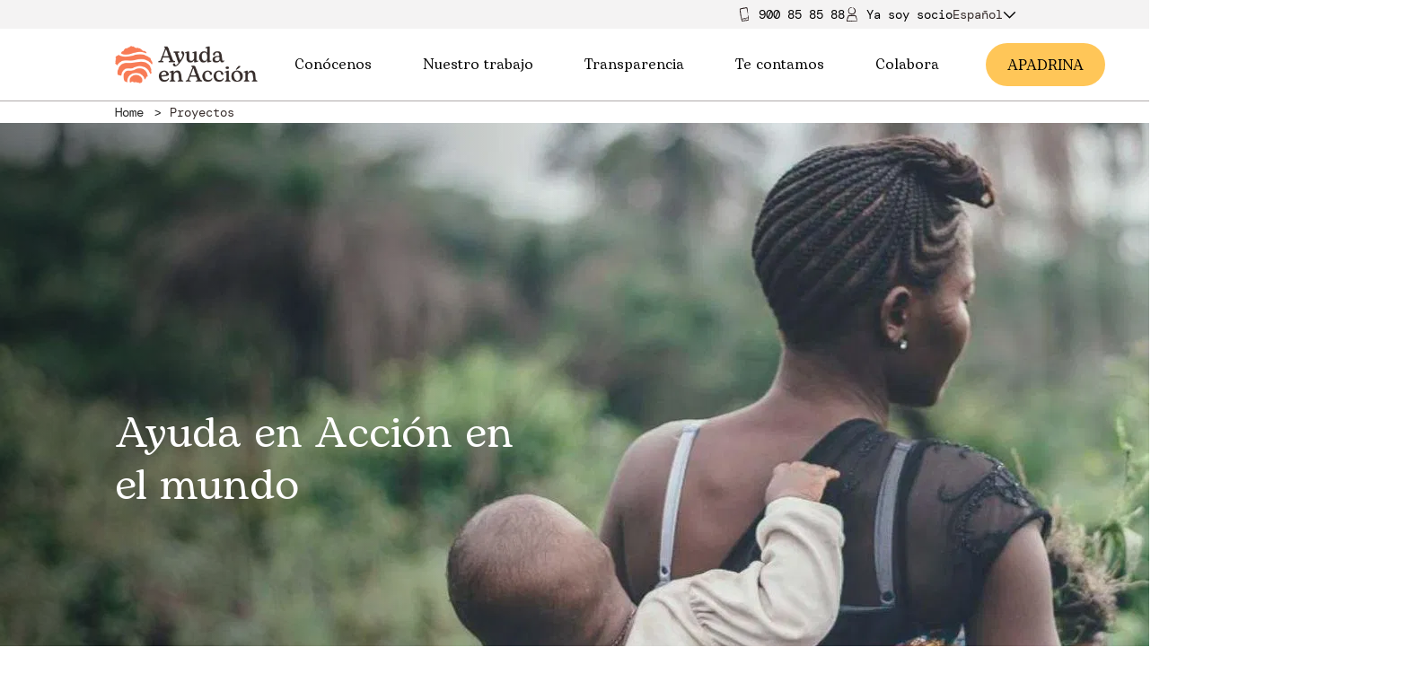

--- FILE ---
content_type: text/html; charset=UTF-8
request_url: https://ayudaenaccion.org/proyectos/
body_size: 72524
content:
<!DOCTYPE html>
<!--[if IE 8]> <html class="no-js lt-ie9" lang="es-ES"> <![endif]-->
<!--[if gt IE 8]><!--> <html class="no-js" lang="es-ES"> <!--<![endif]-->
<head>
<meta http-equiv="X-UA-Compatible" content="IE=edge">
<meta charset="UTF-8">
<link rel="canonical" href="https://ayudaenaccion.org/proyectos/"/>
<meta name="viewport" content="width=device-width, initial-scale=1.0">
<meta name="application-name" content="Proyectos - Ayuda en Acción">
<meta name='robots' content='index, follow, max-image-preview:large, max-snippet:-1, max-video-preview:-1'/>
<script data-cfasync="false" nowprocket data-jetpack-boost="ignore">var _vwo_clicks=10;</script>
<link rel="preconnect" href="https://dev.visualwebsiteoptimizer.com"/>
<script data-cfasync="false" nowprocket data-jetpack-boost="ignore" id='vwoCode'>
window._vwo_code||(function (){
var w=window,
d=document;
var account_id=921988,
version=2.2,
settings_tolerance=2000,
library_tolerance=2500,
use_existing_jquery=false,
platform='web',
hide_element='body',
hide_element_style='opacity:0 !important;filter:alpha(opacity=0) !important;background:none !important';
if(f=!1,v=d.querySelector('#vwoCode'),cc={},-1<d.URL.indexOf('__vwo_disable__')||w._vwo_code)return;try{var e=JSON.parse(localStorage.getItem('_vwo_'+account_id+'_config'));cc=e&&'object'==typeof e?e:{}}catch(e){}function r(t){try{return decodeURIComponent(t)}catch(e){return t}}var s=function(){var e={combination:[],combinationChoose:[],split:[],exclude:[],uuid:null,consent:null,optOut:null},t=d.cookie||'';if(!t)return e;for(var n,i,o=/(?:^|;\s*)(?:(_vis_opt_exp_(\d+)_combi=([^;]*))|(_vis_opt_exp_(\d+)_combi_choose=([^;]*))|(_vis_opt_exp_(\d+)_split=([^:;]*))|(_vis_opt_exp_(\d+)_exclude=[^;]*)|(_vis_opt_out=([^;]*))|(_vwo_global_opt_out=[^;]*)|(_vwo_uuid=([^;]*))|(_vwo_consent=([^;]*)))/g;null!==(n=o.exec(t));)try{n[1]?e.combination.push({id:n[2],value:r(n[3])}):n[4]?e.combinationChoose.push({id:n[5],value:r(n[6])}):n[7]?e.split.push({id:n[8],value:r(n[9])}):n[10]?e.exclude.push({id:n[11]}):n[12]?e.optOut=r(n[13]):n[14]?e.optOut=!0:n[15]?e.uuid=r(n[16]):n[17]&&(i=r(n[18]),e.consent=i&&3<=i.length?i.substring(0,3):null)}catch(e){}return e}();function i(){var e=function(){if(w.VWO&&Array.isArray(w.VWO))for(var e=0;e<w.VWO.length;e++){var t=w.VWO[e];if(Array.isArray(t)&&('setVisitorId'===t[0]||'setSessionId'===t[0]))return!0}return!1}(),t='a='+account_id+'&u='+encodeURIComponent(w._vis_opt_url||d.URL)+'&vn='+version+'&ph=1'+('undefined'!=typeof platform?'&p='+platform:'')+'&st='+w.performance.now();e||((n=function(){var e,t=[],n={},i=w.VWO&&w.VWO.appliedCampaigns||{};for(e in i){var o=i[e]&&i[e].v;o&&(t.push(e+'-'+o+'-1'),n[e]=!0)}if(s&&s.combination)for(var r=0;r<s.combination.length;r++){var a=s.combination[r];n[a.id]||t.push(a.id+'-'+a.value)}return t.join('|')}())&&(t+='&c='+n),(n=function(){var e=[],t={};if(s&&s.combinationChoose)for(var n=0;n<s.combinationChoose.length;n++){var i=s.combinationChoose[n];e.push(i.id+'-'+i.value),t[i.id]=!0}if(s&&s.split)for(var o=0;o<s.split.length;o++)t[(i=s.split[o]).id]||e.push(i.id+'-'+i.value);return e.join('|')}())&&(t+='&cc='+n),(n=function(){var e={},t=[];if(w.VWO&&Array.isArray(w.VWO))for(var n=0;n<w.VWO.length;n++){var i=w.VWO[n];if(Array.isArray(i)&&'setVariation'===i[0]&&i[1]&&Array.isArray(i[1]))for(var o=0;o<i[1].length;o++){var r,a=i[1][o];a&&'object'==typeof a&&(r=a.e,a=a.v,r&&a&&(e[r]=a))}}for(r in e)t.push(r+'-'+e[r]);return t.join('|')}())&&(t+='&sv='+n)),s&&s.optOut&&(t+='&o='+s.optOut);var n=function(){var e=[],t={};if(s&&s.exclude)for(var n=0;n<s.exclude.length;n++){var i=s.exclude[n];t[i.id]||(e.push(i.id),t[i.id]=!0)}return e.join('|')}();return n&&(t+='&e='+n),s&&s.uuid&&(t+='&id='+s.uuid),s&&s.consent&&(t+='&consent='+s.consent),w.name&&-1<w.name.indexOf('_vis_preview')&&(t+='&pM=true'),w.VWO&&w.VWO.ed&&(t+='&ed='+w.VWO.ed),t}code={nonce:v&&v.nonce,use_existing_jquery:function(){return'undefined'!=typeof use_existing_jquery?use_existing_jquery:void 0},library_tolerance:function(){return'undefined'!=typeof library_tolerance?library_tolerance:void 0},settings_tolerance:function(){return cc.sT||settings_tolerance},hide_element_style:function(){return'{'+(cc.hES||hide_element_style)+'}'},hide_element:function(){return performance.getEntriesByName('first-contentful-paint')[0]?'':'string'==typeof cc.hE?cc.hE:hide_element},getVersion:function(){return version},finish:function(e){var t;f||(f=!0,(t=d.getElementById('_vis_opt_path_hides'))&&t.parentNode.removeChild(t),e&&((new Image).src='https://dev.visualwebsiteoptimizer.com/ee.gif?a='+account_id+e))},finished:function(){return f},addScript:function(e){var t=d.createElement('script');t.type='text/javascript',e.src?t.src=e.src:t.text=e.text,v&&t.setAttribute('nonce',v.nonce),d.getElementsByTagName('head')[0].appendChild(t)},load:function(e,t){t=t||{};var n=new XMLHttpRequest;n.open('GET',e,!0),n.withCredentials=!t.dSC,n.responseType=t.responseType||'text',n.onload=function(){if(t.onloadCb)return t.onloadCb(n,e);200===n.status?_vwo_code.addScript({text:n.responseText}):_vwo_code.finish('&e=loading_failure:'+e)},n.onerror=function(){if(t.onerrorCb)return t.onerrorCb(e);_vwo_code.finish('&e=loading_failure:'+e)},n.send()},init:function(){var e,t=this.settings_tolerance();w._vwo_settings_timer=setTimeout(function(){_vwo_code.finish()},t),'body'!==this.hide_element()?(n=d.createElement('style'),e=(t=this.hide_element())?t+this.hide_element_style():'',t=d.getElementsByTagName('head')[0],n.setAttribute('id','_vis_opt_path_hides'),v&&n.setAttribute('nonce',v.nonce),n.setAttribute('type','text/css'),n.styleSheet?n.styleSheet.cssText=e:n.appendChild(d.createTextNode(e)),t.appendChild(n)):(n=d.getElementsByTagName('head')[0],(e=d.createElement('div')).style.cssText='z-index: 2147483647 !important;position: fixed !important;left: 0 !important;top: 0 !important;width: 100% !important;height: 100% !important;background: white !important;',e.setAttribute('id','_vis_opt_path_hides'),e.classList.add('_vis_hide_layer'),n.parentNode.insertBefore(e,n.nextSibling));var n='https://dev.visualwebsiteoptimizer.com/j.php?'+i();-1!==w.location.search.indexOf('_vwo_xhr')?this.addScript({src:n}):this.load(n+'&x=true',{l:1})}};w._vwo_code=code;code.init();})();</script>
<meta property="og:locale" content="es_ES"/>
<meta property="og:type" content="article"/>
<meta property="og:title" content="Proyectos - Ayuda en Acción"/>
<meta property="og:url" content="https://ayudaenaccion.org/proyectos/"/>
<meta property="og:site_name" content="Ayuda en Acción"/>
<meta property="article:publisher" content="https://www.facebook.com/ayudaenaccion"/>
<meta property="article:modified_time" content="2024-05-17T08:05:49+00:00"/>
<meta property="og:image" content="https://ayudaenaccion.org/uploads/2022/06/pre-img.jpeg"/>
<meta property="og:image:width" content="1745"/>
<meta property="og:image:height" content="1154"/>
<meta property="og:image:type" content="image/jpeg"/>
<meta name="twitter:card" content="summary_large_image"/>
<meta name="twitter:site" content="@ayudaenaccion"/>
<meta name="twitter:label1" content="Tiempo de lectura"/>
<meta name="twitter:data1" content="1 minuto"/>
<script type="application/ld+json" class="yoast-schema-graph">{"@context":"https://schema.org","@graph":[{"@type":"WebPage","@id":"https://ayudaenaccion.org/proyectos/","url":"https://ayudaenaccion.org/proyectos/","name":"Proyectos - Ayuda en Acción","isPartOf":{"@id":"https://ayudaenaccion.org/#website"},"primaryImageOfPage":{"@id":"https://ayudaenaccion.org/proyectos/#primaryimage"},"image":{"@id":"https://ayudaenaccion.org/proyectos/#primaryimage"},"thumbnailUrl":"https://ayudaenaccion.org/uploads/2022/06/pre-img.jpeg","datePublished":"2022-06-30T12:06:57+00:00","dateModified":"2024-05-17T08:05:49+00:00","breadcrumb":{"@id":"https://ayudaenaccion.org/proyectos/#breadcrumb"},"inLanguage":"es","potentialAction":[{"@type":"ReadAction","target":["https://ayudaenaccion.org/proyectos/"]}]},{"@type":"ImageObject","inLanguage":"es","@id":"https://ayudaenaccion.org/proyectos/#primaryimage","url":"https://ayudaenaccion.org/uploads/2022/06/pre-img.jpeg","contentUrl":"https://ayudaenaccion.org/uploads/2022/06/pre-img.jpeg","width":1745,"height":1154,"caption":"Proyectos de Ayuda en Acción"},{"@type":"BreadcrumbList","@id":"https://ayudaenaccion.org/proyectos/#breadcrumb","itemListElement":[{"@type":"ListItem","position":1,"name":"Home","item":"https://ayudaenaccion.org/"},{"@type":"ListItem","position":2,"name":"Proyectos"}]},{"@type":"WebSite","@id":"https://ayudaenaccion.org/#website","url":"https://ayudaenaccion.org/","name":"Ayuda en Acción","description":"Ayuda en Acción","potentialAction":[{"@type":"SearchAction","target":{"@type":"EntryPoint","urlTemplate":"https://ayudaenaccion.org/?s={search_term_string}"},"query-input":{"@type":"PropertyValueSpecification","valueRequired":true,"valueName":"search_term_string"}}],"inLanguage":"es"}]}</script>
<link rel="alternate" title="oEmbed (JSON)" type="application/json+oembed" href="https://ayudaenaccion.org/wp-json/oembed/1.0/embed?url=https%3A%2F%2Fayudaenaccion.org%2Fproyectos%2F"/>
<link rel="alternate" title="oEmbed (XML)" type="text/xml+oembed" href="https://ayudaenaccion.org/wp-json/oembed/1.0/embed?url=https%3A%2F%2Fayudaenaccion.org%2Fproyectos%2F&#038;format=xml"/>
<style id='wp-img-auto-sizes-contain-inline-css'>img:is([sizes=auto i],[sizes^="auto," i]){contain-intrinsic-size:3000px 1500px}</style>
<link rel="stylesheet" type="text/css" href="//ayudaenaccion.b-cdn.net/cache/wpfc-minified/88hg5b57/cb4l1.css" media="all"/>
<script id="jquery-core-js-extra">var wpApiSettings={"root":"https://ayudaenaccion.org/wp-json/","nonce":"ca5c5dd23a"};
//# sourceURL=jquery-core-js-extra</script>
<script src="//ayudaenaccion.b-cdn.net/cache/wpfc-minified/lphsywax/cb4l1.js" id="jquery-core-js"></script>
<script src="//ayudaenaccion.b-cdn.net/cache/wpfc-minified/f6irfywc/cb4l1.js" id="jquery-migrate-js"></script>
<link rel="https://api.w.org/" href="https://ayudaenaccion.org/wp-json/"/><link rel="alternate" title="JSON" type="application/json" href="https://ayudaenaccion.org/wp-json/wp/v2/pages/14539"/><link rel="EditURI" type="application/rsd+xml" title="RSD" href="https://ayudaenaccion.org/core/xmlrpc.php?rsd"/>
<meta name="generator" content="WordPress 6.9"/>
<link rel='shortlink' href='https://ayudaenaccion.org/?p=14539'/>
<meta name="generator" content="WPML ver:4.8.6 stt:1,2;"/>
<meta name="generator" content="performance-lab 4.0.0; plugins: embed-optimizer, speculation-rules, webp-uploads">
<meta name="generator" content="webp-uploads 2.6.0">
<meta name="generator" content="speculation-rules 1.6.0">
<meta name="generator" content="optimization-detective 1.0.0-beta3">
<meta name="generator" content="embed-optimizer 1.0.0-beta2">
<link rel="icon" href="//ayudaenaccion.b-cdn.net/uploads/2021/06/huella-150x150.png" sizes="32x32"/>
<link rel="icon" href="//ayudaenaccion.b-cdn.net/uploads/2021/06/huella-480x479.png" sizes="192x192"/>
<link rel="apple-touch-icon" href="//ayudaenaccion.b-cdn.net/uploads/2021/06/huella-480x479.png"/>
<meta name="msapplication-TileImage" content="https://ayudaenaccion.org/uploads/2021/06/huella-480x479.png"/>
<style id="wp-custom-css">.contribution-form .amount-text{min-height:200px;}
.page{height:auto !important;}
header .header__left img, .header__left img{width:auto;}
footer .header__left img{width:auto;}
.blog-newsletter-form .form-group{align-items:inherit !important;}
.section_actualidad .content h1, .section_actualidad .content h2, .section_actualidad .content h3, .section_actualidad .content h4, .section_actualidad .content h5, .section_actualidad .content h6{text-transform:none;}
.box-section .rows_4 .box .box-image img{height:100% !important;}
@media only screen and (max-width: 1024px)and (max-height:915px){
body #CybotCookiebotDialog[data-template="bottom"],
body #CybotCookiebotDialog[data-template="slideup"]{height:80% !important;}
}
.post_list_component .blog-post .related-category{margin-top:0px;}
.project_card .project_card_status.finished{background:#71B790;}
.project_card.card--horizontal.hidden{display:none;}</style>
<link rel="preload" href="/themes/front-app/Resources/assets/dist/app.css" as="style">
<link rel="stylesheet" type="text/css" href="//ayudaenaccion.b-cdn.net/cache/wpfc-minified/g2szy1bx/cb4l1.css" media="all"/>
<noscript><link rel="stylesheet" href="/themes/front-app/Resources/assets/dist/app.css"></noscript>
<title>Proyectos - Ayuda en Acción</title>
</head>
<body class="wp-singular page-template-default page page-id-14539 wp-theme-front-app user-registration-page user-registration-account ur-settings-sidebar-show">
<noscript><iframe src="https://www.googletagmanager.com/ns.html?id=GTM-W3Q3PPJ" height="0" width="0" style="display:none;visibility:hidden"></iframe></noscript>
<div class="top-header">
<div class="full-row top-header__container">
<div class="phone"> <img src="/themes/front-app/Resources/views/svg/movil.svg"/> <a href="tel:900858588">900 85 85 88</a></div><a class="partner-area" href="/ya-soy-socio/">
<img src="/themes/front-app/Resources/views/svg/socio.svg"/>
<span>Ya soy soci</span>
<span class="letter first">o</span>
<span class="letter second" style="display: none">a</span>
</a>
<div class="wpml-desktop"><div class="wpml-floating-language-switcher custom-languague-select-desktop"><div class="select-selected">Español<span class="lang_svg_down_d active iconography"><svg xmlns="http://www.w3.org/2000/svg" viewBox="0 0 24 24"> <polygon points="12 15.5857864 21.2928932 6.29289322 22.7071068 7.70710678 12 18.4142136 1.29289322 7.70710678 2.70710678 6.29289322"></polygon> </svg> </span><span class="lang_svg_up_d iconography"><svg xmlns="http://www.w3.org/2000/svg" data-name="Layer 1" viewBox="0 0 64 64"><line x1="2.13" x2="33.38" y1="47.62" y2="16.38" fill="none" stroke="#010101" stroke-miterlimit="10" stroke-width="4"></line><line x1="61.87" x2="30.62" y1="47.62" y2="16.38" fill="none" stroke="#010101" stroke-miterlimit="10" stroke-width="4"></line></svg></span></div><div class="select-items_d select-hide"><div class="select-items_d__item" onclick="window.location.href='https://ayudaenaccion.org/en/'">Inglés</div></div></div></div></div></div><header class="header" id="header">
<div class="full-row header__nav">            
<div class="column header__left">                    <a class="header-nav__item" href="https://ayudaenaccion.org">
<div class="picture header__left"> <picture class="picture__picture"> <source media="(max-width: 480px)" srcSet="//ayudaenaccion.b-cdn.net/uploads/2023/05/ayuda-en-accion-img-logo_x500.png"> <img src="//ayudaenaccion.b-cdn.net/uploads/2023/05/ayuda-en-accion-img-logo_x500.png" alt="Ayuda en Acción - logotipo" class="picture__image" loading="lazy"> </picture></div></a></div><div class="column header__center"> <nav> <ul id="nav-center"> <li> <a id="dropable-1" class="menu-title" target="" href="#">Conócenos <span class="iconography icon_menu"><svg xmlns="http://www.w3.org/2000/svg" viewBox="0 0 24 24"> <polygon points="12 15.5857864 21.2928932 6.29289322 22.7071068 7.70710678 12 18.4142136 1.29289322 7.70710678 2.70710678 6.29289322" /> </svg> </span> </a> <ul class="submenu" id="submenu"> <li> <a class="menu-subitem" target="" href="https://ayudaenaccion.org/quienes-somos/">Quiénes somos</a> </li> <li> <a class="menu-subitem" target="" href="https://ayudaenaccion.org/nuestro-equipo/">Nuestro equipo</a> </li> <li> <a class="menu-subitem" target="" href="https://ayudaenaccion.org/equipo/unete/">Únete al equipo</a> </li> </ul> </li> <li> <a id="dropable-2" class="menu-title" target="" href="#">Nuestro trabajo <span class="iconography icon_menu"><svg xmlns="http://www.w3.org/2000/svg" viewBox="0 0 24 24"> <polygon points="12 15.5857864 21.2928932 6.29289322 22.7071068 7.70710678 12 18.4142136 1.29289322 7.70710678 2.70710678 6.29289322" /> </svg> </span> </a> <ul class="submenu" id="submenu"> <li> <a id="subteable-2-1" class="menu-subitem with-sub" target="" href="https://ayudaenaccion.org/que-hacemos/">Qué hacemos <span class="iconography icon_menu icon_sub"><svg xmlns="http://www.w3.org/2000/svg" viewBox="0 0 24 24"> <polygon points="12 15.5857864 21.2928932 6.29289322 22.7071068 7.70710678 12 18.4142136 1.29289322 7.70710678 2.70710678 6.29289322" /> </svg> </span> </a> <ul class="subsubmenu" id="subsubmenu"> <li> <a class="menu-subitem" target="" href="https://ayudaenaccion.org/inclusion-socioeconomica/">Inclusión socioeconómica</a> </li> <li> <a class="menu-subitem" target="" href="https://ayudaenaccion.org/movilidad-humana/">Movilidad humana</a> </li> <li> <a class="menu-subitem" target="" href="https://ayudaenaccion.org/sostenibilidad/">Sostenibilidad</a> </li> </ul> </li> <li> <a class="menu-subitem" target="" href="https://ayudaenaccion.org/como-lo-hacemos/">Cómo lo hacemos</a> </li> <li> <a id="subteable-2-3" class="menu-subitem with-sub" target="" href="https://ayudaenaccion.org/donde-trabajamos/">Dónde trabajamos <span class="iconography icon_menu icon_sub"><svg xmlns="http://www.w3.org/2000/svg" viewBox="0 0 24 24"> <polygon points="12 15.5857864 21.2928932 6.29289322 22.7071068 7.70710678 12 18.4142136 1.29289322 7.70710678 2.70710678 6.29289322" /> </svg> </span> </a> <ul class="subsubmenu" id="subsubmenu"> <li> <a class="menu-subitem" target="" href="https://ayudaenaccion.org/proyectos/r/africa/">África</a> </li> <li> <a class="menu-subitem" target="" href="https://ayudaenaccion.org/proyectos/r/europa/">Europa</a> </li> <li> <a class="menu-subitem" target="" href="https://ayudaenaccion.org/proyectos/r/latinoamerica/">Latinoamérica</a> </li> </ul> </li> </ul> </li> <li> <a id="dropable-3" class="menu-title" target="" href="#">Transparencia <span class="iconography icon_menu"><svg xmlns="http://www.w3.org/2000/svg" viewBox="0 0 24 24"> <polygon points="12 15.5857864 21.2928932 6.29289322 22.7071068 7.70710678 12 18.4142136 1.29289322 7.70710678 2.70710678 6.29289322" /> </svg> </span> </a> <ul class="submenu" id="submenu"> <li> <a class="menu-subitem" target="" href="https://ayudaenaccion.org/informacion-institucional/">Información institucional</a> </li> <li> <a class="menu-subitem" target="" href="https://ayudaenaccion.org/informacion-organizativa/">Información organizativa</a> </li> <li> <a class="menu-subitem" target="" href="https://ayudaenaccion.org/compliance/">Compliance</a> </li> <li> <a class="menu-subitem" target="" href="https://ayudaenaccion.org/canal-denuncias/">Canal de denuncias</a> </li> <li> <a class="menu-subitem" target="" href="https://ayudaenaccion.org/memorias-y-cuentas-anuales/">Memorias y cuentas anuales</a> </li> <li> <a class="menu-subitem" target="" href="https://ayudaenaccion.org/licitaciones/">Licitaciones y convenios AAPP</a> </li> <li> <a class="menu-subitem" target="" href="https://ayudaenaccion.org/evaluaciones-externas/">Evaluaciones externas</a> </li> </ul> </li> <li> <a id="dropable-4" class="menu-title" target="" href="#">Te contamos <span class="iconography icon_menu"><svg xmlns="http://www.w3.org/2000/svg" viewBox="0 0 24 24"> <polygon points="12 15.5857864 21.2928932 6.29289322 22.7071068 7.70710678 12 18.4142136 1.29289322 7.70710678 2.70710678 6.29289322" /> </svg> </span> </a> <ul class="submenu" id="submenu"> <li> <a class="menu-subitem" target="" href="/actualidad/">Actualidad</a> </li> <li> <a class="menu-subitem" target="" href="/blog/">Blog</a> </li> <li> <a class="menu-subitem" target="" href="/proyectos/articulos/">Historias de nuestros proyectos</a> </li> <li> <a id="subteable-4-4" class="menu-subitem with-sub" target="" href="https://ayudaenaccion.org/informes-estudios/">Informes y estudios <span class="iconography icon_menu icon_sub"><svg xmlns="http://www.w3.org/2000/svg" viewBox="0 0 24 24"> <polygon points="12 15.5857864 21.2928932 6.29289322 22.7071068 7.70710678 12 18.4142136 1.29289322 7.70710678 2.70710678 6.29289322" /> </svg> </span> </a> <ul class="subsubmenu" id="subsubmenu"> <li> <a class="menu-subitem" target="" href="/publicaciones/">Publicaciones</a> </li> </ul> </li> </ul> </li> <li> <a id="dropable-5" class="menu-title" target="" href="https://ayudaenaccion.org/colabora/">Colabora <span class="iconography icon_menu"><svg xmlns="http://www.w3.org/2000/svg" viewBox="0 0 24 24"> <polygon points="12 15.5857864 21.2928932 6.29289322 22.7071068 7.70710678 12 18.4142136 1.29289322 7.70710678 2.70710678 6.29289322" /> </svg> </span> </a> <ul class="submenu" id="submenu"> <li> <a class="menu-subitem" target="" href="https://ayudaenaccion.org/hazte-socio/">Hazte socio/a</a> </li> <li> <a class="menu-subitem" target="" href="https://ayudaenaccion.org/apadrina/">Apadrina</a> </li> <li> <a id="subteable-5-3" class="menu-subitem with-sub" target="" href="https://ayudaenaccion.org/dona/">Dona <span class="iconography icon_menu icon_sub"><svg xmlns="http://www.w3.org/2000/svg" viewBox="0 0 24 24"> <polygon points="12 15.5857864 21.2928932 6.29289322 22.7071068 7.70710678 12 18.4142136 1.29289322 7.70710678 2.70710678 6.29289322" /> </svg> </span> </a> <ul class="subsubmenu" id="subsubmenu"> <li> <a class="menu-subitem" target="" href="https://ayudaenaccion.org/regala-oportunidades/">Regala Oportunidades</a> </li> <li> <a class="menu-subitem" target="" href="https://ayudaenaccion.org/desgravar-donaciones/">Desgravar Donaciones</a> </li> <li> <a class="menu-subitem" target="" href="https://ayudaenaccion.org/fondo-de-emergencias/">Fondo de Emergencias</a> </li> </ul> </li> <li> <a class="menu-subitem" target="" href="https://ayudaenaccion.org/alianzas-empresariales/">Empresas</a> </li> <li> <a class="menu-subitem" target="" href="https://ayudaenaccion.org/grandes-donantes/">Grandes Donantes</a> </li> <li> <a class="menu-subitem" target="" href="https://ayudaenaccion.org/testamento-solidario/">Testamento solidario</a> </li> <li> <a id="subteable-5-7" class="menu-subitem with-sub" target="" href="https://ayudaenaccion.org/onsiders-voluntariado/">Voluntariado ONsiders <span class="iconography icon_menu icon_sub"><svg xmlns="http://www.w3.org/2000/svg" viewBox="0 0 24 24"> <polygon points="12 15.5857864 21.2928932 6.29289322 22.7071068 7.70710678 12 18.4142136 1.29289322 7.70710678 2.70710678 6.29289322" /> </svg> </span> </a> <ul class="subsubmenu" id="subsubmenu"> <li> <a class="menu-subitem" target="" href="https://ayudaenaccion.org/onsiders-voluntariado/informate/">Infórmate</a> </li> <li> <a class="menu-subitem" target="" href="https://ayudaenaccion.org/onsiders-voluntariado/actua/">Actúa</a> </li> </ul> </li> </ul> </li> </ul> </nav></div><div class="column header__right"> <nav class="header-nav"> <a class="become-a-partner" href="/apadrina/">A<span class="letter first"> PADRINA</span> <span class="letter second" style="display: none">MADRINA</span> </a> </nav></div><div class="column header__burger">                    <div id="header__burger-icon">
<div class="bar"></div><div class="bar"></div><div class="bar"></div></div><div id="header__close-icon"> <span class="iconography"><svg viewBox="0 0 24 24"> <path d="M12,10.5857864 L21.2928932,1.29289322 L22.7071068,2.70710678 L13.4142136,12 L22.7071068,21.2928932 L21.2928932,22.7071068 L12,13.4142136 L2.70710678,22.7071068 L1.29289322,21.2928932 L10.5857864,12 L1.29289322,2.70710678 L2.70710678,1.29289322 L12,10.5857864 Z"/> </svg></span></div></div><div class="mobile-menu">
<div class="column mobile-menu__content">		<div>
<p class="typography typography--h6 mobile-menu__content-title" id="atras">Atrás
</p>
<div class="mobile-menu__parent mobile-menu__parent--has-children" id="31734">
<div class="mobile-menu__parent-wrapper item"> <a class="mobile-menu__link menu-item menu-item-type-custom menu-item-object-custom menu-item-31734 menu-item-has-children" target="" href="#"> <p class="typography typography--mobile-menu mobile-menu__title"> Conócenos </p> </a> <span class="iconography mobile-menu__dropdown mobile-menu__drop"><svg xmlns="http://www.w3.org/2000/svg" viewBox="0 0 24 24"> <polygon points="12 15.5857864 21.2928932 6.29289322 22.7071068 7.70710678 12 18.4142136 1.29289322 7.70710678 2.70710678 6.29289322" /> </svg> </span> <span class="iconography mobile-menu__dropup mobile-menu__drop"><svg xmlns="http://www.w3.org/2000/svg" data-name="Layer 1" viewBox="0 0 64 64"><line x1="2.13" x2="33.38" y1="47.62" y2="16.38" fill="none" stroke="#010101" stroke-miterlimit="10" stroke-width="4"/><line x1="61.87" x2="30.62" y1="47.62" y2="16.38" fill="none" stroke="#010101" stroke-miterlimit="10" stroke-width="4"/></svg></span></div><div class="mobile-menu__submenu">
<div class="subitem"> <a class="mobile-menu__link menu-item menu-item-type-custom menu-item-object-custom menu-item-31734 menu-item-has-children" target="" href="https://ayudaenaccion.org/quienes-somos/"> <p class="typography typography--mobile-menu mobile-menu__title"> Quiénes somos </p> </a></div><div class="subitem"> <a class="mobile-menu__link menu-item menu-item-type-custom menu-item-object-custom menu-item-31734 menu-item-has-children" target="" href="https://ayudaenaccion.org/nuestro-equipo/"> <p class="typography typography--mobile-menu mobile-menu__title"> Nuestro equipo </p> </a></div><div class="subitem"> <a class="mobile-menu__link menu-item menu-item-type-custom menu-item-object-custom menu-item-31734 menu-item-has-children" target="" href="https://ayudaenaccion.org/equipo/unete/"> <p class="typography typography--mobile-menu mobile-menu__title"> Únete al equipo </p> </a></div></div></div><div class="mobile-menu__parent mobile-menu__parent--has-children" id="31880">
<div class="mobile-menu__parent-wrapper item"> <a class="mobile-menu__link menu-item menu-item-type-custom menu-item-object-custom menu-item-31880 menu-item-has-children" target="" href="#"> <p class="typography typography--mobile-menu mobile-menu__title"> Nuestro trabajo </p> </a> <span class="iconography mobile-menu__dropdown mobile-menu__drop"><svg xmlns="http://www.w3.org/2000/svg" viewBox="0 0 24 24"> <polygon points="12 15.5857864 21.2928932 6.29289322 22.7071068 7.70710678 12 18.4142136 1.29289322 7.70710678 2.70710678 6.29289322" /> </svg> </span> <span class="iconography mobile-menu__dropup mobile-menu__drop"><svg xmlns="http://www.w3.org/2000/svg" data-name="Layer 1" viewBox="0 0 64 64"><line x1="2.13" x2="33.38" y1="47.62" y2="16.38" fill="none" stroke="#010101" stroke-miterlimit="10" stroke-width="4"/><line x1="61.87" x2="30.62" y1="47.62" y2="16.38" fill="none" stroke="#010101" stroke-miterlimit="10" stroke-width="4"/></svg></span></div><div class="mobile-menu__submenu">
<div class="mobile-menu__parent--has-children" id="31880">
<div class="mobile-menu__parent-wrapper subitem"> <a class="mobile-menu__link menu-item menu-item-type-custom menu-item-object-custom menu-item-31880 menu-item-has-children" target="" href="https://ayudaenaccion.org/que-hacemos/"> <p class="typography typography--mobile-menu mobile-menu__title"> Qué hacemos </p> </a> <span class="iconography mobile-menu__dropdown mobile-menu__drop"><svg xmlns="http://www.w3.org/2000/svg" viewBox="0 0 24 24"> <polygon points="12 15.5857864 21.2928932 6.29289322 22.7071068 7.70710678 12 18.4142136 1.29289322 7.70710678 2.70710678 6.29289322" /> </svg> </span> <span class="iconography mobile-menu__dropup mobile-menu__drop"><svg xmlns="http://www.w3.org/2000/svg" data-name="Layer 1" viewBox="0 0 64 64"><line x1="2.13" x2="33.38" y1="47.62" y2="16.38" fill="none" stroke="#010101" stroke-miterlimit="10" stroke-width="4"/><line x1="61.87" x2="30.62" y1="47.62" y2="16.38" fill="none" stroke="#010101" stroke-miterlimit="10" stroke-width="4"/></svg></span></div><div class="mobile-menu__submenu">
<div class="subsubitem"> <a class="mobile-menu__link menu-item menu-item-type-custom menu-item-object-custom menu-item-31880 menu-item-has-children" target="" href="https://ayudaenaccion.org/inclusion-socioeconomica/"> <p class="typography typography--mobile-menu mobile-menu__title"> Inclusión socioeconómica </p> </a></div><div class="subsubitem"> <a class="mobile-menu__link menu-item menu-item-type-custom menu-item-object-custom menu-item-31880 menu-item-has-children" target="" href="https://ayudaenaccion.org/movilidad-humana/"> <p class="typography typography--mobile-menu mobile-menu__title"> Movilidad humana </p> </a></div><div class="subsubitem"> <a class="mobile-menu__link menu-item menu-item-type-custom menu-item-object-custom menu-item-31880 menu-item-has-children" target="" href="https://ayudaenaccion.org/sostenibilidad/"> <p class="typography typography--mobile-menu mobile-menu__title"> Sostenibilidad </p> </a></div></div></div><div class="subitem"> <a class="mobile-menu__link menu-item menu-item-type-custom menu-item-object-custom menu-item-31880 menu-item-has-children" target="" href="https://ayudaenaccion.org/como-lo-hacemos/"> <p class="typography typography--mobile-menu mobile-menu__title"> Cómo lo hacemos </p> </a></div><div class="mobile-menu__parent--has-children" id="31880">
<div class="mobile-menu__parent-wrapper subitem"> <a class="mobile-menu__link menu-item menu-item-type-custom menu-item-object-custom menu-item-31880 menu-item-has-children" target="" href="https://ayudaenaccion.org/donde-trabajamos/"> <p class="typography typography--mobile-menu mobile-menu__title"> Dónde trabajamos </p> </a> <span class="iconography mobile-menu__dropdown mobile-menu__drop"><svg xmlns="http://www.w3.org/2000/svg" viewBox="0 0 24 24"> <polygon points="12 15.5857864 21.2928932 6.29289322 22.7071068 7.70710678 12 18.4142136 1.29289322 7.70710678 2.70710678 6.29289322" /> </svg> </span> <span class="iconography mobile-menu__dropup mobile-menu__drop"><svg xmlns="http://www.w3.org/2000/svg" data-name="Layer 1" viewBox="0 0 64 64"><line x1="2.13" x2="33.38" y1="47.62" y2="16.38" fill="none" stroke="#010101" stroke-miterlimit="10" stroke-width="4"/><line x1="61.87" x2="30.62" y1="47.62" y2="16.38" fill="none" stroke="#010101" stroke-miterlimit="10" stroke-width="4"/></svg></span></div><div class="mobile-menu__submenu">
<div class="subsubitem"> <a class="mobile-menu__link menu-item menu-item-type-custom menu-item-object-custom menu-item-31880 menu-item-has-children" target="" href="https://ayudaenaccion.org/proyectos/r/africa/"> <p class="typography typography--mobile-menu mobile-menu__title"> África </p> </a></div><div class="subsubitem"> <a class="mobile-menu__link menu-item menu-item-type-custom menu-item-object-custom menu-item-31880 menu-item-has-children" target="" href="https://ayudaenaccion.org/proyectos/r/europa/"> <p class="typography typography--mobile-menu mobile-menu__title"> Europa </p> </a></div><div class="subsubitem"> <a class="mobile-menu__link menu-item menu-item-type-custom menu-item-object-custom menu-item-31880 menu-item-has-children" target="" href="https://ayudaenaccion.org/proyectos/r/latinoamerica/"> <p class="typography typography--mobile-menu mobile-menu__title"> Latinoamérica </p> </a></div></div></div></div></div><div class="mobile-menu__parent mobile-menu__parent--has-children" id="31786">
<div class="mobile-menu__parent-wrapper item"> <a class="mobile-menu__link menu-item menu-item-type-custom menu-item-object-custom menu-item-31786 menu-item-has-children" target="" href="#"> <p class="typography typography--mobile-menu mobile-menu__title"> Transparencia </p> </a> <span class="iconography mobile-menu__dropdown mobile-menu__drop"><svg xmlns="http://www.w3.org/2000/svg" viewBox="0 0 24 24"> <polygon points="12 15.5857864 21.2928932 6.29289322 22.7071068 7.70710678 12 18.4142136 1.29289322 7.70710678 2.70710678 6.29289322" /> </svg> </span> <span class="iconography mobile-menu__dropup mobile-menu__drop"><svg xmlns="http://www.w3.org/2000/svg" data-name="Layer 1" viewBox="0 0 64 64"><line x1="2.13" x2="33.38" y1="47.62" y2="16.38" fill="none" stroke="#010101" stroke-miterlimit="10" stroke-width="4"/><line x1="61.87" x2="30.62" y1="47.62" y2="16.38" fill="none" stroke="#010101" stroke-miterlimit="10" stroke-width="4"/></svg></span></div><div class="mobile-menu__submenu">
<div class="subitem"> <a class="mobile-menu__link menu-item menu-item-type-custom menu-item-object-custom menu-item-31786 menu-item-has-children" target="" href="https://ayudaenaccion.org/informacion-institucional/"> <p class="typography typography--mobile-menu mobile-menu__title"> Información institucional </p> </a></div><div class="subitem"> <a class="mobile-menu__link menu-item menu-item-type-custom menu-item-object-custom menu-item-31786 menu-item-has-children" target="" href="https://ayudaenaccion.org/informacion-organizativa/"> <p class="typography typography--mobile-menu mobile-menu__title"> Información organizativa </p> </a></div><div class="subitem"> <a class="mobile-menu__link menu-item menu-item-type-custom menu-item-object-custom menu-item-31786 menu-item-has-children" target="" href="https://ayudaenaccion.org/compliance/"> <p class="typography typography--mobile-menu mobile-menu__title"> Compliance </p> </a></div><div class="subitem"> <a class="mobile-menu__link menu-item menu-item-type-custom menu-item-object-custom menu-item-31786 menu-item-has-children" target="" href="https://ayudaenaccion.org/canal-denuncias/"> <p class="typography typography--mobile-menu mobile-menu__title"> Canal de denuncias </p> </a></div><div class="subitem"> <a class="mobile-menu__link menu-item menu-item-type-custom menu-item-object-custom menu-item-31786 menu-item-has-children" target="" href="https://ayudaenaccion.org/memorias-y-cuentas-anuales/"> <p class="typography typography--mobile-menu mobile-menu__title"> Memorias y cuentas anuales </p> </a></div><div class="subitem"> <a class="mobile-menu__link menu-item menu-item-type-custom menu-item-object-custom menu-item-31786 menu-item-has-children" target="" href="https://ayudaenaccion.org/licitaciones/"> <p class="typography typography--mobile-menu mobile-menu__title"> Licitaciones y convenios AAPP </p> </a></div><div class="subitem"> <a class="mobile-menu__link menu-item menu-item-type-custom menu-item-object-custom menu-item-31786 menu-item-has-children" target="" href="https://ayudaenaccion.org/evaluaciones-externas/"> <p class="typography typography--mobile-menu mobile-menu__title"> Evaluaciones externas </p> </a></div></div></div><div class="mobile-menu__parent mobile-menu__parent--has-children" id="31788">
<div class="mobile-menu__parent-wrapper item"> <a class="mobile-menu__link menu-item menu-item-type-custom menu-item-object-custom menu-item-31788 menu-item-has-children" target="" href="#"> <p class="typography typography--mobile-menu mobile-menu__title"> Te contamos </p> </a> <span class="iconography mobile-menu__dropdown mobile-menu__drop"><svg xmlns="http://www.w3.org/2000/svg" viewBox="0 0 24 24"> <polygon points="12 15.5857864 21.2928932 6.29289322 22.7071068 7.70710678 12 18.4142136 1.29289322 7.70710678 2.70710678 6.29289322" /> </svg> </span> <span class="iconography mobile-menu__dropup mobile-menu__drop"><svg xmlns="http://www.w3.org/2000/svg" data-name="Layer 1" viewBox="0 0 64 64"><line x1="2.13" x2="33.38" y1="47.62" y2="16.38" fill="none" stroke="#010101" stroke-miterlimit="10" stroke-width="4"/><line x1="61.87" x2="30.62" y1="47.62" y2="16.38" fill="none" stroke="#010101" stroke-miterlimit="10" stroke-width="4"/></svg></span></div><div class="mobile-menu__submenu">
<div class="subitem"> <a class="mobile-menu__link menu-item menu-item-type-custom menu-item-object-custom menu-item-31788 menu-item-has-children" target="" href="/actualidad/"> <p class="typography typography--mobile-menu mobile-menu__title"> Actualidad </p> </a></div><div class="subitem"> <a class="mobile-menu__link menu-item menu-item-type-custom menu-item-object-custom menu-item-31788 menu-item-has-children" target="" href="/blog/"> <p class="typography typography--mobile-menu mobile-menu__title"> Blog </p> </a></div><div class="subitem"> <a class="mobile-menu__link menu-item menu-item-type-custom menu-item-object-custom menu-item-31788 menu-item-has-children" target="" href="/proyectos/articulos/"> <p class="typography typography--mobile-menu mobile-menu__title"> Historias de nuestros proyectos </p> </a></div><div class="mobile-menu__parent--has-children" id="31788">
<div class="mobile-menu__parent-wrapper subitem"> <a class="mobile-menu__link menu-item menu-item-type-custom menu-item-object-custom menu-item-31788 menu-item-has-children" target="" href="https://ayudaenaccion.org/informes-estudios/"> <p class="typography typography--mobile-menu mobile-menu__title"> Informes y estudios </p> </a> <span class="iconography mobile-menu__dropdown mobile-menu__drop"><svg xmlns="http://www.w3.org/2000/svg" viewBox="0 0 24 24"> <polygon points="12 15.5857864 21.2928932 6.29289322 22.7071068 7.70710678 12 18.4142136 1.29289322 7.70710678 2.70710678 6.29289322" /> </svg> </span> <span class="iconography mobile-menu__dropup mobile-menu__drop"><svg xmlns="http://www.w3.org/2000/svg" data-name="Layer 1" viewBox="0 0 64 64"><line x1="2.13" x2="33.38" y1="47.62" y2="16.38" fill="none" stroke="#010101" stroke-miterlimit="10" stroke-width="4"/><line x1="61.87" x2="30.62" y1="47.62" y2="16.38" fill="none" stroke="#010101" stroke-miterlimit="10" stroke-width="4"/></svg></span></div><div class="mobile-menu__submenu">
<div class="subsubitem"> <a class="mobile-menu__link menu-item menu-item-type-custom menu-item-object-custom menu-item-31788 menu-item-has-children" target="" href="/publicaciones/"> <p class="typography typography--mobile-menu mobile-menu__title"> Publicaciones </p> </a></div></div></div></div></div><div class="mobile-menu__parent mobile-menu__parent--has-children" id="21088">
<div class="mobile-menu__parent-wrapper item"> <a class="mobile-menu__link menu-item menu-item-type-post_type menu-item-object-page menu-item-21088 menu-item-has-children" target="" href="https://ayudaenaccion.org/colabora/"> <p class="typography typography--mobile-menu mobile-menu__title"> Colabora </p> </a> <span class="iconography mobile-menu__dropdown mobile-menu__drop"><svg xmlns="http://www.w3.org/2000/svg" viewBox="0 0 24 24"> <polygon points="12 15.5857864 21.2928932 6.29289322 22.7071068 7.70710678 12 18.4142136 1.29289322 7.70710678 2.70710678 6.29289322" /> </svg> </span> <span class="iconography mobile-menu__dropup mobile-menu__drop"><svg xmlns="http://www.w3.org/2000/svg" data-name="Layer 1" viewBox="0 0 64 64"><line x1="2.13" x2="33.38" y1="47.62" y2="16.38" fill="none" stroke="#010101" stroke-miterlimit="10" stroke-width="4"/><line x1="61.87" x2="30.62" y1="47.62" y2="16.38" fill="none" stroke="#010101" stroke-miterlimit="10" stroke-width="4"/></svg></span></div><div class="mobile-menu__submenu">
<div class="subitem"> <a class="mobile-menu__link menu-item menu-item-type-post_type menu-item-object-page menu-item-21088 menu-item-has-children" target="" href="https://ayudaenaccion.org/hazte-socio/"> <p class="typography typography--mobile-menu mobile-menu__title"> Hazte socio/a </p> </a></div><div class="subitem"> <a class="mobile-menu__link menu-item menu-item-type-post_type menu-item-object-page menu-item-21088 menu-item-has-children" target="" href="https://ayudaenaccion.org/apadrina/"> <p class="typography typography--mobile-menu mobile-menu__title"> Apadrina </p> </a></div><div class="mobile-menu__parent--has-children" id="21088">
<div class="mobile-menu__parent-wrapper subitem"> <a class="mobile-menu__link menu-item menu-item-type-post_type menu-item-object-page menu-item-21088 menu-item-has-children" target="" href="https://ayudaenaccion.org/dona/"> <p class="typography typography--mobile-menu mobile-menu__title"> Dona </p> </a> <span class="iconography mobile-menu__dropdown mobile-menu__drop"><svg xmlns="http://www.w3.org/2000/svg" viewBox="0 0 24 24"> <polygon points="12 15.5857864 21.2928932 6.29289322 22.7071068 7.70710678 12 18.4142136 1.29289322 7.70710678 2.70710678 6.29289322" /> </svg> </span> <span class="iconography mobile-menu__dropup mobile-menu__drop"><svg xmlns="http://www.w3.org/2000/svg" data-name="Layer 1" viewBox="0 0 64 64"><line x1="2.13" x2="33.38" y1="47.62" y2="16.38" fill="none" stroke="#010101" stroke-miterlimit="10" stroke-width="4"/><line x1="61.87" x2="30.62" y1="47.62" y2="16.38" fill="none" stroke="#010101" stroke-miterlimit="10" stroke-width="4"/></svg></span></div><div class="mobile-menu__submenu">
<div class="subsubitem"> <a class="mobile-menu__link menu-item menu-item-type-post_type menu-item-object-page menu-item-21088 menu-item-has-children" target="" href="https://ayudaenaccion.org/regala-oportunidades/"> <p class="typography typography--mobile-menu mobile-menu__title"> Regala Oportunidades </p> </a></div><div class="subsubitem"> <a class="mobile-menu__link menu-item menu-item-type-post_type menu-item-object-page menu-item-21088 menu-item-has-children" target="" href="https://ayudaenaccion.org/desgravar-donaciones/"> <p class="typography typography--mobile-menu mobile-menu__title"> Desgravar Donaciones </p> </a></div><div class="subsubitem"> <a class="mobile-menu__link menu-item menu-item-type-post_type menu-item-object-page menu-item-21088 menu-item-has-children" target="" href="https://ayudaenaccion.org/fondo-de-emergencias/"> <p class="typography typography--mobile-menu mobile-menu__title"> Fondo de Emergencias </p> </a></div></div></div><div class="subitem"> <a class="mobile-menu__link menu-item menu-item-type-post_type menu-item-object-page menu-item-21088 menu-item-has-children" target="" href="https://ayudaenaccion.org/alianzas-empresariales/"> <p class="typography typography--mobile-menu mobile-menu__title"> Empresas </p> </a></div><div class="subitem"> <a class="mobile-menu__link menu-item menu-item-type-post_type menu-item-object-page menu-item-21088 menu-item-has-children" target="" href="https://ayudaenaccion.org/grandes-donantes/"> <p class="typography typography--mobile-menu mobile-menu__title"> Grandes Donantes </p> </a></div><div class="subitem"> <a class="mobile-menu__link menu-item menu-item-type-post_type menu-item-object-page menu-item-21088 menu-item-has-children" target="" href="https://ayudaenaccion.org/testamento-solidario/"> <p class="typography typography--mobile-menu mobile-menu__title"> Testamento solidario </p> </a></div><div class="mobile-menu__parent--has-children" id="21088">
<div class="mobile-menu__parent-wrapper subitem"> <a class="mobile-menu__link menu-item menu-item-type-post_type menu-item-object-page menu-item-21088 menu-item-has-children" target="" href="https://ayudaenaccion.org/onsiders-voluntariado/"> <p class="typography typography--mobile-menu mobile-menu__title"> Voluntariado ONsiders </p> </a> <span class="iconography mobile-menu__dropdown mobile-menu__drop"><svg xmlns="http://www.w3.org/2000/svg" viewBox="0 0 24 24"> <polygon points="12 15.5857864 21.2928932 6.29289322 22.7071068 7.70710678 12 18.4142136 1.29289322 7.70710678 2.70710678 6.29289322" /> </svg> </span> <span class="iconography mobile-menu__dropup mobile-menu__drop"><svg xmlns="http://www.w3.org/2000/svg" data-name="Layer 1" viewBox="0 0 64 64"><line x1="2.13" x2="33.38" y1="47.62" y2="16.38" fill="none" stroke="#010101" stroke-miterlimit="10" stroke-width="4"/><line x1="61.87" x2="30.62" y1="47.62" y2="16.38" fill="none" stroke="#010101" stroke-miterlimit="10" stroke-width="4"/></svg></span></div><div class="mobile-menu__submenu">
<div class="subsubitem"> <a class="mobile-menu__link menu-item menu-item-type-post_type menu-item-object-page menu-item-21088 menu-item-has-children" target="" href="https://ayudaenaccion.org/onsiders-voluntariado/informate/"> <p class="typography typography--mobile-menu mobile-menu__title"> Infórmate </p> </a></div><div class="subsubitem"> <a class="mobile-menu__link menu-item menu-item-type-post_type menu-item-object-page menu-item-21088 menu-item-has-children" target="" href="https://ayudaenaccion.org/onsiders-voluntariado/actua/"> <p class="typography typography--mobile-menu mobile-menu__title"> Actúa </p> </a></div></div></div></div></div></div><div></div></div><div class="column mobile-menu__footer">			<div class="cont-menu-footer">
<a href="https://www.google.com/search?q=site:ayudaenaccion.org" target="_blank" class="search">
<img src="/themes/front-app/Resources/views/svg/lupa.svg"/>
Buscar
</a>
<div class="phone"> <img src="/themes/front-app/Resources/views/svg/movil.svg"/> <a href="tel:900858588">900 85 85 88</a></div><a class="partner-area" href="/ya-soy-socio/">
<img src="/themes/front-app/Resources/views/svg/socio.svg"/>
<span>Ya soy soci</span>
<span class="letter first">o</span>
<span class="letter second" style="display: none">a</span>
</a></div></div><div class="wpml-floating-language-switcher custom-languague-select"><div class="select-selected">Español<span class="lang_svg_down active iconography mobile-menu__dropdown mobile-menu__drop"><svg xmlns="http://www.w3.org/2000/svg" viewBox="0 0 24 24"> <polygon points="12 15.5857864 21.2928932 6.29289322 22.7071068 7.70710678 12 18.4142136 1.29289322 7.70710678 2.70710678 6.29289322"></polygon> </svg> </span><span class="lang_svg_up iconography mobile-menu__dropup mobile-menu__drop"><svg xmlns="http://www.w3.org/2000/svg" data-name="Layer 1" viewBox="0 0 64 64"><line x1="2.13" x2="33.38" y1="47.62" y2="16.38" fill="none" stroke="#010101" stroke-miterlimit="10" stroke-width="4"></line><line x1="61.87" x2="30.62" y1="47.62" y2="16.38" fill="none" stroke="#010101" stroke-miterlimit="10" stroke-width="4"></line></svg></span></div><div class="select-items select-hide"><div class="select-items__item" onclick="window.location.href='https://ayudaenaccion.org/en/'">Inglés</div></div></div></div></div></header>
<div class="breadcrumbs">
<div class="breadcrumbs__content"> <a class="breadcrumbs__item" href="https://ayudaenaccion.org/"> <span class="typography typography--body-small breadcrumbs__item-text">Home </span> </a> <span class="breadcrumbs__item"> <span class="typography typography--body-small breadcrumbs__item-text">Proyectos </span> </span></div></div><div class="hero-main wrap-slider-hero">
<div class="swiper slider__hero">
<div class="swiper-wrapper wrapper-hero-container">
<div class="swiper-slide slider__card card_img_video--noUrlright content_m_position--bottom content__background--color-secondary text">
<div class="grid__item-video-wrapper _grid__item-video-wrapper" videourl= data-img="5">
<div class="picture hero_image_desktop"> <picture class="picture__picture"> <source media="(max-width: 480px)" srcSet="//ayudaenaccion.b-cdn.net/uploads/2024/05/proyectos_desktop-480x192.jpg"> <source media="(max-width: 768px)" srcSet="//ayudaenaccion.b-cdn.net/uploads/2024/05/proyectos_desktop-1024x409.jpg"> <img src="//ayudaenaccion.b-cdn.net/uploads/2024/05/proyectos_desktop.jpg" alt="Ayuda en Acción en el mundo" class="picture__image" fetchpriority="high" loading="eager"> </picture></div><div class="picture hero_image_mobile"> <picture class="picture__picture"> <source media="(max-width: 480px)" srcSet="//ayudaenaccion.b-cdn.net/uploads/2024/05/proyectos_mobile.jpg"> <source media="(max-width: 768px)" srcSet="//ayudaenaccion.b-cdn.net/uploads/2024/05/proyectos_mobile.jpg"> <img src="//ayudaenaccion.b-cdn.net/uploads/2024/05/proyectos_mobile.jpg" alt="Ayuda en Acción en el mundo" class="video_img_hero picture__image" fetchpriority="high" loading="eager"> </picture></div><div class="shadow-hero"></div><div class="hero__row video__content">
<div class="hero__row__container"> <h1 class="typography typography--body hero__content" >Ayuda en Acción en el mundo </h1></div></div></div></div></div><div class="swiper-button-prev"></div><div class="swiper-button-next"></div><div class="swiper-pagination"></div></div><div class="video-modal">
<div class="video-modal-close-icon"> <span class="iconography"><svg viewBox="0 0 24 24"> <path d="M12,10.5857864 L21.2928932,1.29289322 L22.7071068,2.70710678 L13.4142136,12 L22.7071068,21.2928932 L21.2928932,22.7071068 L12,13.4142136 L2.70710678,22.7071068 L1.29289322,21.2928932 L10.5857864,12 L1.29289322,2.70710678 L2.70710678,1.29289322 L12,10.5857864 Z"/> </svg></span></div><div class="video-modal-container">
<div class="full-card__card-column-image"></div></div></div></div><div class="full-width bk-white">
<div class="projects-map project-map-container">
<div class="full-row" style="display: block; height: 100%;" id="">
<div class="content-view section-title"> <h2 class="typography typography--body content-view__title" >Nuestros proyectos en el mundo </h2> <span class="typography typography--body project-map-text contentcontent-view__text">Trabajamos en más de 100 proyectos para reducir desigualdades y romper el círculo de la pobreza </span></div><div class="map-locator--wrapper container-grid">
<div class="map-locator-sidebar" id="map-locator-sidebar"></div><div class="map-locator cont-map-redesign">
<div class="map-locator-filters-wrapper container-grid">
<a href="javascript:;" class="map-country-filter map-filter-option" data-target-action-click="pais">
<h6 class="typography typography--body  "  >País
</h6>
<span class="iconography filter__dropdown-icon"><svg xmlns="http://www.w3.org/2000/svg" viewBox="0 0 24 24">
<polygon points="12 15.5857864 21.2928932 6.29289322 22.7071068 7.70710678 12 18.4142136 1.29289322 7.70710678 2.70710678 6.29289322" />
</svg>
</span>
</a>
<div class="map-country-filter__dropdown-content" data-source-action-click="pais">
<form id="formFilterMap" name="formFilterMap">
<div class="container-grid country-filters" id="country-filters"></div><div class="filter-actions">
<button class="btn map-country-filter__button typography--h6" onclick='' name="submit" type="submit">
filtrar
</button>
<div class="map-country-filter__errors"> <span class="typography typography--label-small map-country-filter__errors-msg">Por favor, selecciona al menos un país </span></div></div></form></div><a href="#" class="map-country-filter map-filter-option" data-target-action-click="tematica">
<h6 class="typography typography--body  "  >Temática
</h6>
<span class="iconography filter__dropdown-icon"><svg xmlns="http://www.w3.org/2000/svg" viewBox="0 0 24 24">
<polygon points="12 15.5857864 21.2928932 6.29289322 22.7071068 7.70710678 12 18.4142136 1.29289322 7.70710678 2.70710678 6.29289322" />
</svg>
</span>
</a>
<div class="map-country-filter__dropdown-content" data-source-action-click="tematica">
<form method="post" id="formFilterMapTopic" name="formFilterTopic">
<div class="filter-group"> <ul class="map-country-filter__dropdown-list map-topic-filter" id="map-topic-filter"> <li class="map-country-filter__dropdown-checkbox"> <label class="checkbox-container"> <input name="checkbox" id="Bolivia_checkbox" type="checkbox" value="Bolivia" /> <span class="typography typography--label-small">Bolivia </span> </label> </li> <li class="map-country-filter__dropdown-checkbox"> <label class="checkbox-container"> <input name="checkbox" id="Colombia_checkbox" type="checkbox" value="Colombia" /> <span class="typography typography--label-small">Colombia </span> </label> </li> <li class="map-country-filter__dropdown-checkbox"> <label class="checkbox-container"> <input name="checkbox" id="Ecuador_checkbox" type="checkbox" value="Ecuador" /> <span class="typography typography--label-small">Ecuador </span> </label> </li> <li class="map-country-filter__dropdown-checkbox"> <label class="checkbox-container"> <input name="checkbox" id="El Salvador_checkbox" type="checkbox" value="El Salvador" /> <span class="typography typography--label-small">El Salvador </span> </label> </li> <li class="map-country-filter__dropdown-checkbox"> <label class="checkbox-container"> <input name="checkbox" id="Guatemala_checkbox" type="checkbox" value="Guatemala" /> <span class="typography typography--label-small">Guatemala </span> </label> </li> <li class="map-country-filter__dropdown-checkbox"> <label class="checkbox-container"> <input name="checkbox" id="Guatemala_checkbox" type="checkbox" value="Guatemala" /> <span class="typography typography--label-small">Guatemala </span> </label> </li> <li class="map-country-filter__dropdown-checkbox"> <label class="checkbox-container"> <input name="checkbox" id="Honduras_checkbox" type="checkbox" value="Honduras" /> <span class="typography typography--label-small">Honduras </span> </label> </li> <li class="map-country-filter__dropdown-checkbox"> <label class="checkbox-container"> <input name="checkbox" id="México_checkbox" type="checkbox" value="México" /> <span class="typography typography--label-small">México </span> </label> </li> </ul></div><div class="filter-actions">
<button class="btn map-country-filter__button typography--h6" onclick='' name="submit" type="submit">
filtrar
</button>
<div class="map-country-filter__errors"> <span class="typography typography--label-small map-country-filter__errors-msg">Por favor, selecciona al menos un país </span></div></div></form></div><a href="javascript:;" class="map-country-filter map-filter-option filter-last" data-target-action-click="search">
<h6 class="typography typography--body  "  >Palabras clave
</h6>
<span class="iconography filter__dropdown-icon"><svg xmlns="http://www.w3.org/2000/svg" viewBox="0 0 24 24">
<polygon points="12 15.5857864 21.2928932 6.29289322 22.7071068 7.70710678 12 18.4142136 1.29289322 7.70710678 2.70710678 6.29289322" />
</svg>
</span>
</a>
<div class="map-country-filter__dropdown-content map-search" data-source-action-click="search">
<form method="post" id="formSearchMap" name="formSearchMap" action="submit">
<div class="field">
<input
class="typography--label-small"
name="search"
type="text"
placeholder="Buscar palabra o frase"
/>
<div class="form-decoration"> <img src="/themes/front-app/Resources/assets/images/icono_lupa.svg"></div></div><div class="filter-actions">
<button class="btn map-country-filter__button typography--h6" onclick='' name="submit" type="submit">
Buscar
</button>
<div class="map-country-filter__errors"> <span class="typography typography--label-small map-country-filter__errors-msg">Por favor, selecciona al menos un país </span></div></div></form></div></div><div class="map-locator-map">
<div class="locator-cont" style="position: relative">
<div id="project_map"></div><div id="open-modal-test" class="modal-window-map">
<div>
<a href="#project_map" title="Cerrar" class="modal-close" id="closemodal">
<div class="typography--h6" style="display: flex; justify-content: flex-end;">Cerrar&nbsp; <span> <svg viewbox="0 0 24 24" style="width: 10px"> <path d="M12,10.5857864 L21.2928932,1.29289322 L22.7071068,2.70710678 L13.4142136,12 L22.7071068,21.2928932 L21.2928932,22.7071068 L12,13.4142136 L2.70710678,22.7071068 L1.29289322,21.2928932 L10.5857864,12 L1.29289322,2.70710678 L2.70710678,1.29289322 L12,10.5857864 Z"/> </svg> </span></div></a>
<div id="contenido"></div></div></div></div></div></div></div></div></div></div><script src="https://unpkg.com/@googlemaps/markerclusterer/dist/index.min.js"></script>
<script>const svgMarkerUp={
path: "M8 256C8 119 119 8 256 8s248 111 248 248-111 248-248 248S8 393 8 256zm231-113.9L103.5 277.6c-9.4 9.4-9.4 24.6 0 33.9l17 17c9.4 9.4 24.6 9.4 33.9 0L256 226.9l101.6 101.6c9.4 9.4 24.6 9.4 33.9 0l17-17c9.4-9.4 9.4-24.6 0-33.9L273 142.1c-9.4-9.4-24.6-9.4-34 0z",
fillColor: "#FFFFFF",
fillOpacity: 1,
strokeWeight: 0,
rotation: 0,
scale: 0.05
};
const topicHeader=`
<h6 class='topic-header' style='text-align: center;background-color: #FFC658; border: 1px solid var(--color-black);border-bottom: 0px;'>
%TITLE%
</h6>`;
const projectCardTemplate=`
<div class="project_card container-grid card--horizontal" data-project='%SLUG%'>
<div class="project_card__image"> <a class="" href="%URL%" data-tipo-enlace="link-mapa-proyectos" data-titulo-proyecto="%TITLE%" data-proyecto-activo="%STATUS%" data-ubicacion-proyecto="%LOCATIONS%"> <img src="%IMAGE%" alt="%ALT%"> </a> <span class="project_card_status %STATE_CLASS% typography--label-small">%STATE%</span></div><div class="project_card__content bk-white">
<div class="project_card__label"> <span class="typography typography--label-small content-view__label">%COUNTRY%</span></div><a class="project_card__title" href="%URL%" data-tipo-enlace="link-mapa-proyectos" data-titulo-proyecto="%TITLE%" data-proyecto-activo="%STATUS%" data-ubicacion-proyecto="%LOCATIONS%">
<h6 class="typography typography--body content__link"  >%TITLE%</h6>
</a></div></div>`;
const topicTemplate=`
<li class="map-country-filter__dropdown-checkbox"> <label class="checkbox-container"> <input type="checkbox" data-type="topic" value="%VALUE%"> <span class="typography typography--label-small ">%TITLE%</span> </label> </li>`;
const countryFilterTemplate=`
<li class="map-country-filter__dropdown-checkbox"> <label class="checkbox-container"> <input type="checkbox" data-type="country" value="%COUNTRY%"> <span class="typography typography--label-small ">%COUNTRY%</span> </label> </li>`;
const continentFilterTemplate=`
<div class="filter-group"> <h5 class="typography typography--h4">%CONTINENT%</h5> <ul class="map-country-filter__dropdown-list"> <li class="map-country-filter__dropdown-checkbox"> <label class="checkbox-container"> <input type="checkbox" data-type="continent" value="%CONTINENT%"> <span class="typography typography--label-small">Todo %CONTINENT%</span> </label> </li> %COUNTRIES% </ul></div>`;
const sidebar=document.getElementById('map-locator-sidebar');
const countryFilter=document.getElementById('country-filters');
const topicFilter=document.getElementById('map-topic-filter');
function tree(continents){
const continent_map=continents.map(continent=> ({
title: continent.title, slug: continent.slug, countries: continent['continent_hero_values']['country_list'], markers: continent['continent_hero_values']['country_list'].flatMap(country=> country.projects.reduce((carry, project)=> [
...carry,
project.items.map(item=> ({
...item,
project: project,
continent: continent,
country: country,
topics: project.topics
}))
], []).flat(2))
}));
const uniqueProjects={};
continents.map(continent=> continent['continent_hero_values']['country_list'].flatMap(country=> country.projects)).flat().map(project=> uniqueProjects[project.slug]===undefined&&(uniqueProjects[project.slug]=project));
const projects=Object.keys(uniqueProjects).map(key=> uniqueProjects[key]);
const markers=projects.map(project=> [...project.items.map(item=> ({
...item,
project: project,
countries: project.countries,
topics: project.topics
}))]).flat();
const imageMarker={
url: "/themes/front-app/Resources/assets/images/map/marker1.svg",
size: new google.maps.Size(48, 48),
origin: new google.maps.Point(0, 0),
anchor: new google.maps.Point(0, 48)
};
const hydratedMarkers=markers.map(marker=> ({
geolocation: {
latitude: marker['geolocation_latitude'],
longitude: marker['geolocation_longitude']
},
description: marker.title,
position: new google.maps.LatLng(Number(marker['geolocation_latitude']), Number(marker['geolocation_longitude'])),
marker: new google.maps.Marker({
position: {
lat: Number(marker['geolocation_latitude']),
lng: Number(marker['geolocation_longitude'])
},
title: marker.title,
icon: imageMarker
}
),
topics: marker.topics,
countries: marker.countries,
project: marker.project,
removeMarker(){
this.marker=null
},
showMarker(){
this.marker=new google.maps.Marker({
position: {
lat: Number(marker['geolocation_latitude']),
lng: Number(marker['geolocation_longitude'])
},
title: marker.title,
icon: imageMarker
});
}}));
return {continents: continent_map, projects: projects, markers: hydratedMarkers};}
const populateCards=projects=> {
sidebar.innerHTML='';
projects.map(project=> sidebar.insertAdjacentHTML('beforeend', projectCardTemplate.replace('%SLUG%', project.slug).replace('%COUNTRY%', project.label).replace('%DESCRIPTION%', project.subtitle).replace('%ALT%', project.subtitle).replaceAll('%TITLE%', project.title).replace('%STATE%', project.status.label).replace('%STATE_CLASS%', project.status.css).replace('%IMAGE%', project.image.src.medium).replaceAll('%URL%', project.permalink).replaceAll('%LOCATIONS%', project.countries.map(country=> country.name)).replaceAll('%STATUS%', project.status.label=='Activo' ? true:false)));
};
const populateCountryFilters=continents=> {
countryFilter.innerHTML='';
var priority=["latinoamérica", "áfrica", "europa", "asia"];
continents.sort((a, b)=> priority.indexOf(a.title.toLowerCase()) - priority.indexOf(b.title.toLowerCase()));
const templates=continents.map(continent=> continentFilterTemplate.replaceAll('%CONTINENT%', continent.title).replace('%COUNTRIES%', continent.countries.map(country=> country.name).reduce((carry, country)=> carry + countryFilterTemplate.replaceAll('%COUNTRY%', country), '')));
templates.map(template=> countryFilter.insertAdjacentHTML('beforeend', template));
};
const populateTopics=markers=> {
topicFilter.innerHTML='';
const topics=markers.map(marker=> marker.topics).flat();
const uniqueTopics=Array.from(new Set(topics.map(JSON.stringify))).map(JSON.parse);
const templates=uniqueTopics.map(topic=> topicTemplate.replace('%VALUE%', topic.slug).replace('%TITLE%', topic.name));
templates.map(template=> topicFilter.insertAdjacentHTML('beforeend', template));
};
const syncProjectCards=()=> {
const cards=document.querySelectorAll('.project_card');
const visibleProjects=[...(new Set(window.markers.filter(marker=> marker.marker!==null).map(marker=> marker.project.slug)))];
Array.from(cards).map(card=> visibleProjects.indexOf(card.dataset['project']) > -1 ? card.classList.remove('hidden'):card.classList.add('hidden'));
localStorage.setItem('visibleCardProjects', visibleProjects.length);
}
const filterByTopics=topics=> {
window.markers.map(marker=> marker.showMarker());
if(topics.length===0){
syncMarkers();
syncProjectCards();
return;
}
window.markers.filter(marker=> marker.topics.filter(markerTopic=> topics.filter(topic=> topic===markerTopic.slug).length > 0).length===0).map(marker=> marker.removeMarker());
syncMarkers();
syncProjectCards();
}
window.filterByTopics=filterByTopics;
const filterByCountries=countries=> {
window.markers.map(marker=> marker.showMarker());
if(countries.length===0){
syncMarkers();
syncProjectCards();
return;
}
window.markers.filter(marker=> marker.countries.filter(markerCountry=> countries.filter(country=> country===markerCountry.name).length > 0).length===0).map(marker=> marker.removeMarker());
syncMarkers();
syncProjectCards();
}
window.filterByCountries=filterByCountries;
const filterByKeywords=keywords=> {
window.markers.map(marker=> marker.showMarker());
if(keywords.length===0){
syncMarkers();
syncProjectCards();
return;
}
window.markers.filter(marker=> (marker.description.indexOf(keywords) + marker.project.name.indexOf(keywords) + marker.project.title.indexOf(keywords) + marker.project.subtitle.indexOf(keywords))===-4).map(marker=> marker.removeMarker());
syncMarkers();
syncProjectCards();
}
window.filterByKeywords=filterByKeywords;
const filterByProject=projectSlug=> {
window.markers.map(marker=> marker.removeMarker());
window.markers.filter(marker=> projectSlug===marker.project.name).map(marker=> marker.showMarker());
syncMarkers();
syncProjectCards();
}
window.filterByProject=filterByProject;
const triggerInitialFilter=()=> {
if(window.initialFilter==={}){
return;
}
document.addEventListener('DOMContentLoaded', function(){
if(window.initialFilter.type==='continent'){
const ele=document.querySelector('[data-type="continent"][value="' + window.initialFilter.slug + '"]');
ele.click();
const checkboxes=document.querySelectorAll("#formFilterMap input[type='checkbox']:checked");
window.filterByCountries([... checkboxes].map(check=> check.value));
}});
if(window.initialFilter.type==='country'){
const ele=document.querySelector('[data-type="country"][value="' + window.initialFilter.slug + '"]');
ele.click();
const checkboxes=document.querySelectorAll("#formFilterMap input[type='checkbox']:checked");
window.filterByCountries([... checkboxes].map(check=> check.value));
}
if(window.initialFilter.type==='topic'){
const ele=document.querySelector('[data-type=topic][value="' + window.initialFilter.slug + '"]');
ele.click();
const checkboxes=document.querySelectorAll("#formFilterMapTopic input[type='checkbox']:checked");
window.filterByTopics([... checkboxes].map(check=> check.value));
document.querySelector('[data-target-action-click=tematica]').style.display='none';
Array.from(document.querySelectorAll('.map-filter-option')).map(ele=> ele.style.gridColumn='span 6');
window.initialFilter.name&&document.querySelector('.map-locator').insertAdjacentHTML('afterbegin', topicHeader.replace('%TITLE%', window.initialFilter.name));
}
if(window.initialFilter.type==='project'){
window.filterByProject(window.initialFilter.slug);
}
syncMarkers();
}
window.initialFilter={};
const renderer={
render(
{count, position}
){
return new google.maps.Marker({
label: {
text: String(count),
color: "white",
fontSize: "10px"
},
icon: {
url: "/themes/front-app/Resources/assets/images/map/marker_group1.svg",
size: new google.maps.Size(58 , 58),
origin: new google.maps.Point(-3, -19),
anchor: new google.maps.Point(0, 20)
},
zIndex: Number(google.maps.Marker.MAX_ZINDEX) + count,
position
})
}}
let _markers=[];
let markerCluster=null;
const syncMarkers=()=> {
markerCluster&&markerCluster.setMap(null);
markersFiltered=window.markers.map(marker=> marker).filter(marker=> marker.marker!==null);
_markers=window.markers.map(marker=> marker.marker).filter(marker=> marker!==null);
markerCluster=new markerClusterer.MarkerClusterer({map: map, markers: _markers, renderer: renderer});
markersFiltered.map(marker=> {
google.maps.event.addListener(marker.marker, 'click', (function (_marker){
return function (){
if(marker.project.status.label=='Activo'){
status=true;
}else{
status=false;
}
var countries=(marker.project.countries.map)(function (country){
return '<span class="typography typography--label-small content-view__label"><a class="country-modal" href="' + country.permalink + '"> ' + country.name + '</a></span>';
});
var locations=marker.project.countries.map(country=> country.name);
locations=locations.toString();
contenido.innerHTML='<div class="project_card container-grid card--horizontal modal-mark" data-project=' + marker.project.slug + '>' + '<div class="project_card__image">' + '<a href="' + marker.project.permalink + '" data-tipo-enlace="link-mapa-proyectos" data-titulo-proyecto="' + marker.project.name + '" data-proyecto-activo="' + status + '" data-ubicacion-proyecto="' + locations + '">' + '<img src="' + marker.project.image.src.medium + '">' + '</a>' + '<span class="project_card_status ' + marker.project.status.css + ' typography--label-small">' + marker.project.status.label + '</span>' + '</div>' + '<div class="project_card__content">' + '<div class="project_card__label modal">' + countries + '</div>' + '<a class="project_card__title" href="' + marker.project.permalink + '" data-tipo-enlace="link-mapa-proyectos" data-titulo-proyecto="' + marker.project.name + '" data-proyecto-activo="' + status + '" data-ubicacion-proyecto="' + locations + '">' + '<h3 class="typography typography--body content__link">' + marker.project.name + '</h3>' + '</a>' + '</div>';
location.href="#open-modal-test";
}})(marker.marker));
});
const close=document.getElementById('closemodal');
close.addEventListener('click', ()=> {
let modal=document.getElementById('open-modal-test')
modal.classList.remove('modal-window-map-open')
});
let contenido=document.getElementById("contenido");
document.addEventListener('click', function (){
var modalProject=document.querySelectorAll('.project_card__label.modal');
if(modalProject){
modalProject.forEach((element, index)=> {
var replaceValue=element.innerHTML;
replaceValue=replaceValue.replace(/,/g, " / ");
element.innerHTML=replaceValue;
});
}}, false);
}
function init_project_map(){
const project_json={"title":"Nuestros proyectos en el mundo","label":"Trabajamos en m\u00e1s de 100 proyectos para reducir desigualdades y romper el c\u00edrculo de la pobreza","labelReal":"","background_color":"bk-white","filter":null,"items":[{"slug":"https:\/\/ayudaenaccion.org\/proyectos\/r\/latinoamerica\/","title":"Latinoam\u00e9rica","content":"","date":"2022-05-23 16:22:23","excerpt":"","continents_title":"Nuestros proyectos en Latinoam\u00e9rica","subtitle":"Focalizamos nuestra intervenci\u00f3n en la infancia, la adolescencia y la juventud. Prestamos especial atenci\u00f3n a \u00e1reas relacionadas con la educaci\u00f3n, el crecimiento econ\u00f3mico y el empleo, los entornos propicios para posibilitar el emprendimiento, la seguridad alimentaria, la construcci\u00f3n de cultura de paz y la resoluci\u00f3n pac\u00edfica de conflictos, as\u00ed como a la ayuda humanitaria.","related_countries":[{"ID":12426,"post_author":"1","post_date":"2022-05-14 13:47:48","post_date_gmt":"2022-05-14 13:47:48","post_content":"","post_title":"Bolivia","post_excerpt":"","post_status":"publish","comment_status":"open","ping_status":"open","post_password":"","post_name":"bolivia","to_ping":"","pinged":"","post_modified":"2025-07-21 07:19:16","post_modified_gmt":"2025-07-21 07:19:16","post_content_filtered":"","post_parent":0,"guid":"https:\/\/ayudaenaccion.org\/Countries\/bolivia\/","menu_order":0,"post_type":"countries","post_mime_type":"","comment_count":"0","filter":"raw"},{"ID":12425,"post_author":"1","post_date":"2022-05-19 12:29:07","post_date_gmt":"2022-05-19 12:29:07","post_content":"","post_title":"Colombia","post_excerpt":"","post_status":"publish","comment_status":"open","ping_status":"open","post_password":"","post_name":"colombia","to_ping":"","pinged":"","post_modified":"2025-08-05 12:15:54","post_modified_gmt":"2025-08-05 12:15:54","post_content_filtered":"","post_parent":0,"guid":"https:\/\/ayudaenaccion.org\/Countries\/colombia\/","menu_order":0,"post_type":"countries","post_mime_type":"","comment_count":"0","filter":"raw"},{"ID":12427,"post_author":"1","post_date":"2022-05-14 13:56:36","post_date_gmt":"2022-05-14 13:56:36","post_content":"","post_title":"Costa Rica","post_excerpt":"","post_status":"publish","comment_status":"open","ping_status":"open","post_password":"","post_name":"costa-rica","to_ping":"","pinged":"","post_modified":"2025-07-21 07:45:27","post_modified_gmt":"2025-07-21 07:45:27","post_content_filtered":"","post_parent":0,"guid":"https:\/\/ayudaenaccion.org\/Countries\/costa-rica\/","menu_order":0,"post_type":"countries","post_mime_type":"","comment_count":"0","filter":"raw"},{"ID":12428,"post_author":"1","post_date":"2022-05-18 10:25:49","post_date_gmt":"2022-05-18 10:25:49","post_content":"","post_title":"Ecuador","post_excerpt":"","post_status":"publish","comment_status":"open","ping_status":"open","post_password":"","post_name":"ecuador","to_ping":"","pinged":"","post_modified":"2025-08-05 12:11:42","post_modified_gmt":"2025-08-05 12:11:42","post_content_filtered":"","post_parent":0,"guid":"https:\/\/ayudaenaccion.org\/Countries\/ecuador\/","menu_order":0,"post_type":"countries","post_mime_type":"","comment_count":"0","filter":"raw"},{"ID":12429,"post_author":"1","post_date":"2022-05-14 14:08:28","post_date_gmt":"2022-05-14 14:08:28","post_content":"","post_title":"El Salvador","post_excerpt":"","post_status":"publish","comment_status":"open","ping_status":"open","post_password":"","post_name":"el-salvador","to_ping":"","pinged":"","post_modified":"2025-07-21 08:32:33","post_modified_gmt":"2025-07-21 08:32:33","post_content_filtered":"","post_parent":0,"guid":"https:\/\/ayudaenaccion.org\/Countries\/el-salvador\/","menu_order":0,"post_type":"countries","post_mime_type":"","comment_count":"0","filter":"raw"},{"ID":12432,"post_author":"1","post_date":"2022-05-14 11:45:34","post_date_gmt":"2022-05-14 11:45:34","post_content":"","post_title":"Guatemala","post_excerpt":"","post_status":"publish","comment_status":"open","ping_status":"open","post_password":"","post_name":"guatemala","to_ping":"","pinged":"","post_modified":"2025-07-21 08:36:57","post_modified_gmt":"2025-07-21 08:36:57","post_content_filtered":"","post_parent":0,"guid":"https:\/\/ayudaenaccion.org\/Countries\/guatemala\/","menu_order":0,"post_type":"countries","post_mime_type":"","comment_count":"0","filter":"raw"},{"ID":12433,"post_author":"1","post_date":"2022-05-14 11:21:35","post_date_gmt":"2022-05-14 11:21:35","post_content":"","post_title":"Honduras","post_excerpt":"","post_status":"publish","comment_status":"open","ping_status":"open","post_password":"","post_name":"honduras","to_ping":"","pinged":"","post_modified":"2025-07-21 08:43:36","post_modified_gmt":"2025-07-21 08:43:36","post_content_filtered":"","post_parent":0,"guid":"https:\/\/ayudaenaccion.org\/Countries\/honduras\/","menu_order":0,"post_type":"countries","post_mime_type":"","comment_count":"0","filter":"raw"},{"ID":12436,"post_author":"1","post_date":"2022-05-14 14:17:25","post_date_gmt":"2022-05-14 14:17:25","post_content":"","post_title":"M\u00e9xico","post_excerpt":"","post_status":"publish","comment_status":"open","ping_status":"open","post_password":"","post_name":"mexico","to_ping":"","pinged":"","post_modified":"2025-08-05 12:12:19","post_modified_gmt":"2025-08-05 12:12:19","post_content_filtered":"","post_parent":0,"guid":"https:\/\/ayudaenaccion.org\/Countries\/mexico\/","menu_order":0,"post_type":"countries","post_mime_type":"","comment_count":"0","filter":"raw"},{"ID":12440,"post_author":"1","post_date":"2022-05-14 12:54:07","post_date_gmt":"2022-05-14 12:54:07","post_content":"","post_title":"Nicaragua","post_excerpt":"","post_status":"publish","comment_status":"open","ping_status":"open","post_password":"","post_name":"nicaragua","to_ping":"","pinged":"","post_modified":"2025-07-21 08:58:41","post_modified_gmt":"2025-07-21 08:58:41","post_content_filtered":"","post_parent":0,"guid":"https:\/\/ayudaenaccion.org\/Countries\/nicaragua\/","menu_order":0,"post_type":"countries","post_mime_type":"","comment_count":"0","filter":"raw"},{"ID":12442,"post_author":"1","post_date":"2022-05-14 13:12:06","post_date_gmt":"2022-05-14 13:12:06","post_content":"","post_title":"Per\u00fa","post_excerpt":"","post_status":"publish","comment_status":"open","ping_status":"open","post_password":"","post_name":"peru","to_ping":"","pinged":"","post_modified":"2025-07-21 09:13:43","post_modified_gmt":"2025-07-21 09:13:43","post_content_filtered":"","post_parent":0,"guid":"https:\/\/ayudaenaccion.org\/Countries\/peru\/","menu_order":0,"post_type":"countries","post_mime_type":"","comment_count":"0","filter":"raw"},{"ID":12445,"post_author":"1","post_date":"2022-05-18 09:44:56","post_date_gmt":"2022-05-18 09:44:56","post_content":"","post_title":"Venezuela","post_excerpt":"","post_status":"publish","comment_status":"open","ping_status":"open","post_password":"","post_name":"venezuela","to_ping":"","pinged":"","post_modified":"2025-07-21 09:20:39","post_modified_gmt":"2025-07-21 09:20:39","post_content_filtered":"","post_parent":0,"guid":"https:\/\/ayudaenaccion.org\/Countries\/venezuela\/","menu_order":0,"post_type":"countries","post_mime_type":"","comment_count":"0","filter":"raw"}],"related_projects":[{"ID":12535,"post_author":"1","post_date":"2022-05-18 11:47:22","post_date_gmt":"2022-05-18 11:47:22","post_content":"","post_title":"ABA UMALALI","post_excerpt":"","post_status":"publish","comment_status":"open","ping_status":"open","post_password":"","post_name":"aba-umalali","to_ping":"","pinged":"","post_modified":"2025-01-03 13:07:14","post_modified_gmt":"2025-01-03 13:07:14","post_content_filtered":"","post_parent":0,"guid":"https:\/\/ayudaenaccion.org\/proyectos\/aba-umalali\/","menu_order":0,"post_type":"projects","post_mime_type":"","comment_count":"0","filter":"raw"},{"ID":22609,"post_author":"35","post_date":"2023-08-14 09:57:11","post_date_gmt":"2023-08-14 09:57:11","post_content":"","post_title":"Acciones contra el cambio clim\u00e1tico en el Golfo de Fonseca","post_excerpt":"","post_status":"draft","comment_status":"closed","ping_status":"closed","post_password":"","post_name":"adaptacion-climatica-fonseca","to_ping":"","pinged":"","post_modified":"2025-06-05 09:55:39","post_modified_gmt":"2025-06-05 09:55:39","post_content_filtered":"","post_parent":0,"guid":"https:\/\/ayudaenaccion.org\/?post_type=projects&#038;p=22609","menu_order":0,"post_type":"projects","post_mime_type":"","comment_count":"0","filter":"raw"},{"ID":15711,"post_author":"1","post_date":"2022-08-29 09:56:36","post_date_gmt":"2022-08-29 09:56:36","post_content":"","post_title":"Apoyo a la infancia y adolescencia venezolana y de comunidades de acogida","post_excerpt":"","post_status":"draft","comment_status":"closed","ping_status":"closed","post_password":"","post_name":"apoyo-a-la-infancia-y-adolescencia-venezolana-y-de-comunidades-de-acogida","to_ping":"","pinged":"","post_modified":"2025-06-05 09:50:16","post_modified_gmt":"2025-06-05 09:50:16","post_content_filtered":"","post_parent":0,"guid":"https:\/\/ayudaenaccion.org\/?post_type=projects&#038;p=15711","menu_order":0,"post_type":"projects","post_mime_type":"","comment_count":"0","filter":"raw"},{"ID":12494,"post_author":"1","post_date":"2022-05-18 10:24:54","post_date_gmt":"2022-05-18 10:24:54","post_content":"","post_title":"Apoyo a personas refugiadas de Venezuela","post_excerpt":"","post_status":"publish","comment_status":"open","ping_status":"open","post_password":"","post_name":"apoyo-a-personas-refugiadas-de-venezuela","to_ping":"","pinged":"","post_modified":"2025-01-03 12:45:26","post_modified_gmt":"2025-01-03 12:45:26","post_content_filtered":"","post_parent":0,"guid":"https:\/\/ayudaenaccion.org\/proyectos\/apoyo-a-personas-refugiadas-de-venezuela\/","menu_order":0,"post_type":"projects","post_mime_type":"","comment_count":"0","filter":"raw"},{"ID":16767,"post_author":"22","post_date":"2022-11-15 10:01:17","post_date_gmt":"2022-11-15 10:01:17","post_content":"","post_title":"Arco\u00edris de Esperanzas","post_excerpt":"","post_status":"publish","comment_status":"closed","ping_status":"closed","post_password":"","post_name":"arcoiris-de-esperanzas","to_ping":"","pinged":"","post_modified":"2025-01-03 12:39:38","post_modified_gmt":"2025-01-03 12:39:38","post_content_filtered":"","post_parent":0,"guid":"https:\/\/ayudaenaccion.org\/?post_type=projects&#038;p=16767","menu_order":0,"post_type":"projects","post_mime_type":"","comment_count":"0","filter":"raw"},{"ID":12589,"post_author":"1","post_date":"2022-06-29 00:00:00","post_date_gmt":"2022-06-29 00:00:00","post_content":"","post_title":"Asistencia a poblaci\u00f3n migrante venezolana","post_excerpt":"","post_status":"publish","comment_status":"closed","ping_status":"closed","post_password":"","post_name":"asistencia-a-poblacion-migrante-venezolana","to_ping":"","pinged":"","post_modified":"2025-03-14 12:14:01","post_modified_gmt":"2025-03-14 12:14:01","post_content_filtered":"","post_parent":0,"guid":"https:\/\/ayudaenaccion.org\/?post_type=projects&#038;p=12589","menu_order":0,"post_type":"projects","post_mime_type":"","comment_count":"0","filter":"raw"},{"ID":22826,"post_author":"35","post_date":"2023-08-30 08:37:49","post_date_gmt":"2023-08-30 08:37:49","post_content":"","post_title":"Bebeteca l\u00fadica y c\u00edrculos de familia para la atenci\u00f3n y desarrollo integral de la primera infancia","post_excerpt":"","post_status":"publish","comment_status":"closed","ping_status":"closed","post_password":"","post_name":"bebeteca-ludica","to_ping":"","pinged":"","post_modified":"2025-01-03 12:56:27","post_modified_gmt":"2025-01-03 12:56:27","post_content_filtered":"","post_parent":0,"guid":"https:\/\/ayudaenaccion.org\/?post_type=projects&#038;p=22826","menu_order":0,"post_type":"projects","post_mime_type":"","comment_count":"0","filter":"raw"},{"ID":17176,"post_author":"22","post_date":"2022-11-30 10:03:54","post_date_gmt":"2022-11-30 10:03:54","post_content":"","post_title":"Cacao para la paz","post_excerpt":"","post_status":"publish","comment_status":"closed","ping_status":"closed","post_password":"","post_name":"cacao-para-la-paz","to_ping":"","pinged":"","post_modified":"2025-03-19 08:09:49","post_modified_gmt":"2025-03-19 08:09:49","post_content_filtered":"","post_parent":0,"guid":"https:\/\/ayudaenaccion.org\/?post_type=projects&#038;p=17176","menu_order":0,"post_type":"projects","post_mime_type":"","comment_count":"0","filter":"raw"},{"ID":12476,"post_author":"1","post_date":"2022-06-29 00:00:00","post_date_gmt":"2022-06-29 00:00:00","post_content":"","post_title":"Construcci\u00f3n de paz, equidad de g\u00e9nero y derechos humanos en Montes de Mar\u00eda","post_excerpt":"","post_status":"publish","comment_status":"closed","ping_status":"closed","post_password":"","post_name":"construccion-de-paz-equidad-de-genero-y-derechos-humanos","to_ping":"","pinged":"","post_modified":"2025-03-19 08:00:46","post_modified_gmt":"2025-03-19 08:00:46","post_content_filtered":"","post_parent":0,"guid":"https:\/\/ayudaenaccion.org\/?post_type=projects&#038;p=12476","menu_order":0,"post_type":"projects","post_mime_type":"","comment_count":"0","filter":"raw"},{"ID":12473,"post_author":"1","post_date":"2022-06-29 00:00:00","post_date_gmt":"2022-06-29 00:00:00","post_content":"","post_title":"Consolidaci\u00f3n de la paz mediante la generaci\u00f3n de oportunidades econ\u00f3micas alternativas a los cultivos il\u00edcitos","post_excerpt":"","post_status":"publish","comment_status":"closed","ping_status":"closed","post_password":"","post_name":"consolidacion-de-la-paz-mediante-la-generacion-de-oportunidades-economicas-alternativas-a-los-cultivos-ilicitos","to_ping":"","pinged":"","post_modified":"2025-03-19 08:09:15","post_modified_gmt":"2025-03-19 08:09:15","post_content_filtered":"","post_parent":0,"guid":"https:\/\/ayudaenaccion.org\/?post_type=projects&#038;p=12473","menu_order":0,"post_type":"projects","post_mime_type":"","comment_count":"0","filter":"raw"},{"ID":12532,"post_author":"1","post_date":"2022-05-17 13:19:22","post_date_gmt":"2022-05-17 13:19:22","post_content":"","post_title":"Cultura de la Paz y Solidaridad para la ni\u00f1ez y la juventud de Motagua","post_excerpt":"","post_status":"publish","comment_status":"closed","ping_status":"closed","post_password":"","post_name":"cultura-de-la-paz-y-solidaridad-para-la-ninez-y-la-juventud-de-motagua","to_ping":"","pinged":"","post_modified":"2025-01-03 13:00:53","post_modified_gmt":"2025-01-03 13:00:53","post_content_filtered":"","post_parent":0,"guid":"https:\/\/ayudaenaccion.org\/proyectos\/cultura-de-la-paz-y-solidaridad-para-la-ninez-y-la-juventud-de-motagua\/","menu_order":0,"post_type":"projects","post_mime_type":"","comment_count":"0","filter":"raw"},{"ID":12604,"post_author":"1","post_date":"2022-06-29 00:00:00","post_date_gmt":"2022-06-29 00:00:00","post_content":"","post_title":"Desarrollo de cadenas de valor","post_excerpt":"","post_status":"publish","comment_status":"closed","ping_status":"closed","post_password":"","post_name":"desarrollo-de-cadenas-de-valor","to_ping":"","pinged":"","post_modified":"2025-01-03 11:59:57","post_modified_gmt":"2025-01-03 11:59:57","post_content_filtered":"","post_parent":0,"guid":"https:\/\/ayudaenaccion.org\/?post_type=projects&#038;p=12604","menu_order":0,"post_type":"projects","post_mime_type":"","comment_count":"0","filter":"raw"},{"ID":17443,"post_author":"22","post_date":"2022-12-02 13:29:45","post_date_gmt":"2022-12-02 13:29:45","post_content":"","post_title":"Desarrollo de escuelas socio deportivas en M\u00e9xico","post_excerpt":"","post_status":"publish","comment_status":"closed","ping_status":"closed","post_password":"","post_name":"desarrollo-de-escuelas-socio-deportivas-en-mexico","to_ping":"","pinged":"","post_modified":"2025-01-03 13:12:04","post_modified_gmt":"2025-01-03 13:12:04","post_content_filtered":"","post_parent":0,"guid":"https:\/\/ayudaenaccion.org\/?post_type=projects&#038;p=17443","menu_order":0,"post_type":"projects","post_mime_type":"","comment_count":"0","filter":"raw"},{"ID":12598,"post_author":"1","post_date":"2022-06-29 00:00:00","post_date_gmt":"2022-06-29 00:00:00","post_content":"","post_title":"Formaci\u00f3n a madres de la comunidad educativa de Camarate","post_excerpt":"","post_status":"publish","comment_status":"closed","ping_status":"closed","post_password":"","post_name":"formacion-a-madres-de-la-comunidad-educativa-de-camarate","to_ping":"","pinged":"","post_modified":"2025-01-03 10:57:07","post_modified_gmt":"2025-01-03 10:57:07","post_content_filtered":"","post_parent":0,"guid":"https:\/\/ayudaenaccion.org\/?post_type=projects&#038;p=12598","menu_order":0,"post_type":"projects","post_mime_type":"","comment_count":"0","filter":"raw"},{"ID":22582,"post_author":"35","post_date":"2023-08-11 07:52:21","post_date_gmt":"2023-08-11 07:52:21","post_content":"","post_title":"Fortaleciendo la capacidad productiva de familias fruticultoras en los valles de Tupiza","post_excerpt":"","post_status":"publish","comment_status":"closed","ping_status":"closed","post_password":"","post_name":"fortaleciendo-la-capacidad-productiva-de-las-familias-fruticultoras-en-los-valles-de-tupiza","to_ping":"","pinged":"","post_modified":"2025-01-03 12:20:29","post_modified_gmt":"2025-01-03 12:20:29","post_content_filtered":"","post_parent":0,"guid":"https:\/\/ayudaenaccion.org\/?post_type=projects&#038;p=22582","menu_order":0,"post_type":"projects","post_mime_type":"","comment_count":"0","filter":"raw"},{"ID":15708,"post_author":"1","post_date":"2022-08-29 08:07:31","post_date_gmt":"2022-08-29 08:07:31","post_content":"","post_title":"Fortalecimiento de la cadena ap\u00edcola","post_excerpt":"","post_status":"publish","comment_status":"closed","ping_status":"closed","post_password":"","post_name":"fortalecimiento-de-la-cadena-apicola","to_ping":"","pinged":"","post_modified":"2025-01-03 12:23:41","post_modified_gmt":"2025-01-03 12:23:41","post_content_filtered":"","post_parent":0,"guid":"https:\/\/ayudaenaccion.org\/?post_type=projects&#038;p=15708","menu_order":0,"post_type":"projects","post_mime_type":"","comment_count":"0","filter":"raw"},{"ID":22691,"post_author":"35","post_date":"2023-08-18 09:08:41","post_date_gmt":"2023-08-18 09:08:41","post_content":"","post_title":"Fortalecimiento y reactivaci\u00f3n de los negocios del mercado Las Flores","post_excerpt":"","post_status":"publish","comment_status":"closed","ping_status":"closed","post_password":"","post_name":"reactivacion-mercado-las-flores","to_ping":"","pinged":"","post_modified":"2025-03-14 12:22:04","post_modified_gmt":"2025-03-14 12:22:04","post_content_filtered":"","post_parent":0,"guid":"https:\/\/ayudaenaccion.org\/?post_type=projects&#038;p=22691","menu_order":0,"post_type":"projects","post_mime_type":"","comment_count":"0","filter":"raw"},{"ID":17157,"post_author":"22","post_date":"2022-11-30 09:31:54","post_date_gmt":"2022-11-30 09:31:54","post_content":"","post_title":"J\u00f3venes ind\u00edgenas protagonistas del desarrollo de sus comunidades","post_excerpt":"","post_status":"draft","comment_status":"closed","ping_status":"closed","post_password":"","post_name":"jovenes-indigenas-protagonistas-del-desarrollo-de-sus-comunidades","to_ping":"","pinged":"","post_modified":"2025-06-05 09:43:20","post_modified_gmt":"2025-06-05 09:43:20","post_content_filtered":"","post_parent":0,"guid":"https:\/\/ayudaenaccion.org\/?post_type=projects&#038;p=17157","menu_order":0,"post_type":"projects","post_mime_type":"","comment_count":"0","filter":"raw"},{"ID":12506,"post_author":"1","post_date":"2022-06-29 00:00:00","post_date_gmt":"2022-06-29 00:00:00","post_content":"","post_title":"Juventud emprendedora: dinamizaci\u00f3n econ\u00f3mica y autoempleo en Metap\u00e1n","post_excerpt":"","post_status":"draft","comment_status":"closed","ping_status":"closed","post_password":"","post_name":"juventud-emprendedora-dinamizacion-economica-y-autoempleo-en-metapan","to_ping":"","pinged":"","post_modified":"2025-06-05 09:54:44","post_modified_gmt":"2025-06-05 09:54:44","post_content_filtered":"","post_parent":0,"guid":"https:\/\/ayudaenaccion.org\/?post_type=projects&#038;p=12506","menu_order":0,"post_type":"projects","post_mime_type":"","comment_count":"0","filter":"raw"},{"ID":12544,"post_author":"1","post_date":"2022-05-18 15:33:15","post_date_gmt":"2022-05-18 15:33:15","post_content":"","post_title":"Mejora de la cobertura y la calidad de los servicios de salud en Honduras","post_excerpt":"","post_status":"publish","comment_status":"closed","ping_status":"closed","post_password":"","post_name":"mejora-de-la-cobertura-y-la-calidad-de-los-servicios-de-salud-en-honduras","to_ping":"","pinged":"","post_modified":"2024-05-17 07:31:11","post_modified_gmt":"2024-05-17 07:31:11","post_content_filtered":"","post_parent":0,"guid":"https:\/\/ayudaenaccion.org\/proyectos\/mejora-de-la-cobertura-y-la-calidad-de-los-servicios-de-salud-en-honduras\/","menu_order":0,"post_type":"projects","post_mime_type":"","comment_count":"0","filter":"raw"},{"ID":22632,"post_author":"35","post_date":"2023-08-16 08:10:46","post_date_gmt":"2023-08-16 08:10:46","post_content":"","post_title":"Mejora de la protecci\u00f3n de mujeres y ni\u00f1as en movilidad en Tec\u00fan Um\u00e1n","post_excerpt":"","post_status":"publish","comment_status":"closed","ping_status":"closed","post_password":"","post_name":"proteccion-mujeres-tecun-uman","to_ping":"","pinged":"","post_modified":"2025-01-03 13:00:58","post_modified_gmt":"2025-01-03 13:00:58","post_content_filtered":"","post_parent":0,"guid":"https:\/\/ayudaenaccion.org\/?post_type=projects&#038;p=22632","menu_order":0,"post_type":"projects","post_mime_type":"","comment_count":"0","filter":"raw"},{"ID":12526,"post_author":"1","post_date":"2022-06-29 00:00:00","post_date_gmt":"2022-06-29 00:00:00","post_content":"","post_title":"Mejora de las capacidades comunitarias para garantizar el acceso y calidad en la atenci\u00f3n materno-infantil mam","post_excerpt":"","post_status":"publish","comment_status":"closed","ping_status":"closed","post_password":"","post_name":"mejora-de-las-capacidades-comunitarias-para-garantizar-el-acceso-y-calidad-en-la-atencion-materno-infantil-mam","to_ping":"","pinged":"","post_modified":"2025-01-03 13:01:44","post_modified_gmt":"2025-01-03 13:01:44","post_content_filtered":"","post_parent":0,"guid":"https:\/\/ayudaenaccion.org\/?post_type=projects&#038;p=12526","menu_order":0,"post_type":"projects","post_mime_type":"","comment_count":"0","filter":"raw"},{"ID":17185,"post_author":"22","post_date":"2022-11-30 12:28:49","post_date_gmt":"2022-11-30 12:28:49","post_content":"","post_title":"Mejorar la resiliencia al cambio clim\u00e1tico de las familias","post_excerpt":"","post_status":"publish","comment_status":"closed","ping_status":"closed","post_password":"","post_name":"mejorar-la-resiliencia-al-cambio-climatico-de-las-familias","to_ping":"","pinged":"","post_modified":"2025-03-19 08:11:28","post_modified_gmt":"2025-03-19 08:11:28","post_content_filtered":"","post_parent":0,"guid":"https:\/\/ayudaenaccion.org\/?post_type=projects&#038;p=17185","menu_order":0,"post_type":"projects","post_mime_type":"","comment_count":"0","filter":"raw"},{"ID":17191,"post_author":"22","post_date":"2022-11-30 12:52:53","post_date_gmt":"2022-11-30 12:52:53","post_content":"","post_title":"Mi camino seguro","post_excerpt":"","post_status":"draft","comment_status":"closed","ping_status":"closed","post_password":"","post_name":"mi-camino-seguro","to_ping":"","pinged":"","post_modified":"2025-06-05 09:51:43","post_modified_gmt":"2025-06-05 09:51:43","post_content_filtered":"","post_parent":0,"guid":"https:\/\/ayudaenaccion.org\/?post_type=projects&#038;p=17191","menu_order":0,"post_type":"projects","post_mime_type":"","comment_count":"0","filter":"raw"},{"ID":22651,"post_author":"35","post_date":"2023-08-16 09:51:44","post_date_gmt":"2023-08-16 09:51:44","post_content":"","post_title":"Migrantes retornados acompa\u00f1ados para la reintegraci\u00f3n inclusiva y sostenible","post_excerpt":"","post_status":"draft","comment_status":"closed","ping_status":"closed","post_password":"","post_name":"reintegracion-migrantes-retornados","to_ping":"","pinged":"","post_modified":"2025-06-05 09:57:23","post_modified_gmt":"2025-06-05 09:57:23","post_content_filtered":"","post_parent":0,"guid":"https:\/\/ayudaenaccion.org\/?post_type=projects&#038;p=22651","menu_order":0,"post_type":"projects","post_mime_type":"","comment_count":"0","filter":"raw"},{"ID":22600,"post_author":"35","post_date":"2023-08-14 07:30:12","post_date_gmt":"2023-08-14 07:30:12","post_content":"","post_title":"Mis derechos viajan conmigo: por el derecho humano a la educaci\u00f3n para ni\u00f1os, ni\u00f1as y adolescentes en tr\u00e1nsito","post_excerpt":"","post_status":"draft","comment_status":"closed","ping_status":"closed","post_password":"","post_name":"derechos-viajan-conmigo","to_ping":"","pinged":"","post_modified":"2025-06-05 09:53:49","post_modified_gmt":"2025-06-05 09:53:49","post_content_filtered":"","post_parent":0,"guid":"https:\/\/ayudaenaccion.org\/?post_type=projects&#038;p=22600","menu_order":0,"post_type":"projects","post_mime_type":"","comment_count":"0","filter":"raw"},{"ID":12497,"post_author":"1","post_date":"2022-06-29 00:00:00","post_date_gmt":"2022-06-29 00:00:00","post_content":"","post_title":"Mujeres lideresas campesinas","post_excerpt":"","post_status":"publish","comment_status":"closed","ping_status":"closed","post_password":"","post_name":"mujeres-lideresas-campesinas","to_ping":"","pinged":"","post_modified":"2025-03-19 08:10:50","post_modified_gmt":"2025-03-19 08:10:50","post_content_filtered":"","post_parent":0,"guid":"https:\/\/ayudaenaccion.org\/?post_type=projects&#038;p=12497","menu_order":0,"post_type":"projects","post_mime_type":"","comment_count":"0","filter":"raw"},{"ID":21311,"post_author":"6","post_date":"2023-05-31 14:12:04","post_date_gmt":"2023-05-31 14:12:04","post_content":"","post_title":"Muskitia P\u00e2sa Kl\u00een N\u00e2ka","post_excerpt":"","post_status":"draft","comment_status":"closed","ping_status":"closed","post_password":"","post_name":"muskitia-pasa-klin-naka-en","to_ping":"","pinged":"","post_modified":"2024-12-16 08:33:37","post_modified_gmt":"2024-12-16 08:33:37","post_content_filtered":"","post_parent":0,"guid":"https:\/\/ayudaenaccion.org\/?post_type=projects&#038;p=21311","menu_order":0,"post_type":"projects","post_mime_type":"","comment_count":"0","filter":"raw"},{"ID":15836,"post_author":"1","post_date":"2022-08-31 07:46:12","post_date_gmt":"2022-08-31 07:46:12","post_content":"","post_title":"Muskitia P\u00e2sa Kl\u00een N\u00e2ka","post_excerpt":"","post_status":"draft","comment_status":"closed","ping_status":"closed","post_password":"","post_name":"muskitia-pasa-klin-naka","to_ping":"","pinged":"","post_modified":"2025-01-03 13:05:33","post_modified_gmt":"2025-01-03 13:05:33","post_content_filtered":"","post_parent":0,"guid":"https:\/\/ayudaenaccion.org\/?post_type=projects&#038;p=15836","menu_order":0,"post_type":"projects","post_mime_type":"","comment_count":"0","filter":"raw"},{"ID":12538,"post_author":"1","post_date":"2022-05-18 15:04:51","post_date_gmt":"2022-05-18 15:04:51","post_content":"","post_title":"NIWAMI","post_excerpt":"","post_status":"publish","comment_status":"open","ping_status":"open","post_password":"","post_name":"niwami","to_ping":"","pinged":"","post_modified":"2025-01-03 13:05:57","post_modified_gmt":"2025-01-03 13:05:57","post_content_filtered":"","post_parent":0,"guid":"https:\/\/ayudaenaccion.org\/proyectos\/niwami\/","menu_order":0,"post_type":"projects","post_mime_type":"","comment_count":"0","filter":"raw"},{"ID":12541,"post_author":"1","post_date":"2022-05-18 15:21:55","post_date_gmt":"2022-05-18 15:21:55","post_content":"","post_title":"Prawanka II","post_excerpt":"","post_status":"draft","comment_status":"closed","ping_status":"closed","post_password":"","post_name":"prawanka-ii","to_ping":"","pinged":"","post_modified":"2025-06-05 09:58:06","post_modified_gmt":"2025-06-05 09:58:06","post_content_filtered":"","post_parent":0,"guid":"https:\/\/ayudaenaccion.org\/proyectos\/prawanka-ii\/","menu_order":0,"post_type":"projects","post_mime_type":"","comment_count":"0","filter":"raw"},{"ID":22688,"post_author":"35","post_date":"2023-08-18 08:43:13","post_date_gmt":"2023-08-18 08:43:13","post_content":"","post_title":"Promoci\u00f3n y atenci\u00f3n de salud en El Tingo","post_excerpt":"","post_status":"draft","comment_status":"closed","ping_status":"closed","post_password":"","post_name":"salud-el-tingo","to_ping":"","pinged":"","post_modified":"2025-06-05 09:59:26","post_modified_gmt":"2025-06-05 09:59:26","post_content_filtered":"","post_parent":0,"guid":"https:\/\/ayudaenaccion.org\/?post_type=projects&#038;p=22688","menu_order":0,"post_type":"projects","post_mime_type":"","comment_count":"0","filter":"raw"},{"ID":22603,"post_author":"35","post_date":"2023-08-14 08:22:33","post_date_gmt":"2023-08-14 08:22:33","post_content":"","post_title":"Promoci\u00f3n de la salud mental y el bienestar psicosocial a nivel comunitario","post_excerpt":"","post_status":"draft","comment_status":"closed","ping_status":"closed","post_password":"","post_name":"promocion-salud-mental","to_ping":"","pinged":"","post_modified":"2025-06-05 09:55:14","post_modified_gmt":"2025-06-05 09:55:14","post_content_filtered":"","post_parent":0,"guid":"https:\/\/ayudaenaccion.org\/?post_type=projects&#038;p=22603","menu_order":0,"post_type":"projects","post_mime_type":"","comment_count":"0","filter":"raw"},{"ID":12559,"post_author":"1","post_date":"2022-06-29 00:00:00","post_date_gmt":"2022-06-29 00:00:00","post_content":"","post_title":"Protecci\u00f3n a migrantes en tr\u00e1nsito en M\u00e9xico","post_excerpt":"","post_status":"publish","comment_status":"closed","ping_status":"closed","post_password":"","post_name":"proteccion-a-migrantes-en-transito-en-mexico","to_ping":"","pinged":"","post_modified":"2025-01-03 13:09:30","post_modified_gmt":"2025-01-03 13:09:30","post_content_filtered":"","post_parent":0,"guid":"https:\/\/ayudaenaccion.org\/?post_type=projects&#038;p=12559","menu_order":0,"post_type":"projects","post_mime_type":"","comment_count":"0","filter":"raw"},{"ID":15831,"post_author":"1","post_date":"2022-08-31 07:25:57","post_date_gmt":"2022-08-31 07:25:57","post_content":"","post_title":"Proyecto WALETB'ANIL","post_excerpt":"","post_status":"publish","comment_status":"closed","ping_status":"closed","post_password":"","post_name":"proyecto-waletbanil","to_ping":"","pinged":"","post_modified":"2024-05-16 09:46:11","post_modified_gmt":"2024-05-16 09:46:11","post_content_filtered":"","post_parent":0,"guid":"https:\/\/ayudaenaccion.org\/?post_type=projects&#038;p=15831","menu_order":0,"post_type":"projects","post_mime_type":"","comment_count":"0","filter":"raw"},{"ID":15806,"post_author":"1","post_date":"2022-08-30 09:53:58","post_date_gmt":"2022-08-30 09:53:58","post_content":"","post_title":"Reactivaci\u00f3n econ\u00f3mica de familias rurales en Cital\u00e1 y Masahuat","post_excerpt":"","post_status":"draft","comment_status":"closed","ping_status":"closed","post_password":"","post_name":"reactivacion-economica-de-familias-rurales-en-citala-y-masahuat","to_ping":"","pinged":"","post_modified":"2025-06-05 09:51:09","post_modified_gmt":"2025-06-05 09:51:09","post_content_filtered":"","post_parent":0,"guid":"https:\/\/ayudaenaccion.org\/?post_type=projects&#038;p=15806","menu_order":0,"post_type":"projects","post_mime_type":"","comment_count":"0","filter":"raw"},{"ID":12592,"post_author":"1","post_date":"2022-06-29 00:00:00","post_date_gmt":"2022-06-29 00:00:00","post_content":"","post_title":"Recuperaci\u00f3n de los medios de vida de las familias en Piura","post_excerpt":"","post_status":"publish","comment_status":"closed","ping_status":"closed","post_password":"","post_name":"recuperacion-de-los-medios-de-vida-de-las-familias-en-piura","to_ping":"","pinged":"","post_modified":"2025-03-14 12:14:42","post_modified_gmt":"2025-03-14 12:14:42","post_content_filtered":"","post_parent":0,"guid":"https:\/\/ayudaenaccion.org\/?post_type=projects&#038;p=12592","menu_order":0,"post_type":"projects","post_mime_type":"","comment_count":"0","filter":"raw"},{"ID":22673,"post_author":"35","post_date":"2023-08-17 10:12:45","post_date_gmt":"2023-08-17 10:12:45","post_content":"","post_title":"Recuperaci\u00f3n de medios de vida agropecuarios en el Valle del r\u00edo La Leche","post_excerpt":"","post_status":"publish","comment_status":"closed","ping_status":"closed","post_password":"","post_name":"recuperacion-medios-vida-agropecuarios","to_ping":"","pinged":"","post_modified":"2025-03-14 12:18:29","post_modified_gmt":"2025-03-14 12:18:29","post_content_filtered":"","post_parent":0,"guid":"https:\/\/ayudaenaccion.org\/?post_type=projects&#038;p=22673","menu_order":0,"post_type":"projects","post_mime_type":"","comment_count":"0","filter":"raw"},{"ID":12529,"post_author":"1","post_date":"2022-05-17 12:59:25","post_date_gmt":"2022-05-17 12:59:25","post_content":"","post_title":"Reducci\u00f3n de las causas de vulnerabilidad en el Corredor Seco de Chiquimula","post_excerpt":"","post_status":"publish","comment_status":"closed","ping_status":"closed","post_password":"","post_name":"reduccion-de-las-causas-de-vulnerabilidad-en-el-corredor-seco-de-chiquimula","to_ping":"","pinged":"","post_modified":"2025-01-03 13:00:06","post_modified_gmt":"2025-01-03 13:00:06","post_content_filtered":"","post_parent":0,"guid":"https:\/\/ayudaenaccion.org\/proyectos\/reduccion-de-las-causas-de-vulnerabilidad-en-el-corredor-seco-de-chiquimula\/","menu_order":0,"post_type":"projects","post_mime_type":"","comment_count":"0","filter":"raw"},{"ID":12574,"post_author":"1","post_date":"2022-06-29 00:00:00","post_date_gmt":"2022-06-29 00:00:00","post_content":"","post_title":"Reducci\u00f3n de las causas de vulnerabilidad en el corredor seco de Madriz","post_excerpt":"","post_status":"publish","comment_status":"closed","ping_status":"closed","post_password":"","post_name":"reduccion-de-las-causas-de-vulnerabilidad-en-el-corredor-seco-de-madriz","to_ping":"","pinged":"","post_modified":"2025-01-03 13:15:21","post_modified_gmt":"2025-01-03 13:15:21","post_content_filtered":"","post_parent":0,"guid":"https:\/\/ayudaenaccion.org\/?post_type=projects&#038;p=12574","menu_order":0,"post_type":"projects","post_mime_type":"","comment_count":"0","filter":"raw"},{"ID":12470,"post_author":"1","post_date":"2022-06-29 00:00:00","post_date_gmt":"2022-06-29 00:00:00","post_content":"","post_title":"Reducci\u00f3n del impacto socioecon\u00f3mico causado por la COVID-19 en familias campesinas\u00a0","post_excerpt":"","post_status":"draft","comment_status":"closed","ping_status":"closed","post_password":"","post_name":"reduccion-del-impacto-socioeconomico-causado-por-la-covid-19-en-familias-campesinas","to_ping":"","pinged":"","post_modified":"2025-06-05 09:43:50","post_modified_gmt":"2025-06-05 09:43:50","post_content_filtered":"","post_parent":0,"guid":"https:\/\/ayudaenaccion.org\/?post_type=projects&#038;p=12470","menu_order":0,"post_type":"projects","post_mime_type":"","comment_count":"0","filter":"raw"},{"ID":22606,"post_author":"35","post_date":"2023-08-14 09:03:32","post_date_gmt":"2023-08-14 09:03:32","post_content":"","post_title":"Respuesta humanitaria para familias afectadas por la pandemia del COVID-19, m\u00faltiples factores sociales y clim\u00e1ticos","post_excerpt":"","post_status":"draft","comment_status":"closed","ping_status":"closed","post_password":"","post_name":"respuesta-humanitaria-covid-jiquilisco","to_ping":"","pinged":"","post_modified":"2025-06-05 09:56:33","post_modified_gmt":"2025-06-05 09:56:33","post_content_filtered":"","post_parent":0,"guid":"https:\/\/ayudaenaccion.org\/?post_type=projects&#038;p=22606","menu_order":0,"post_type":"projects","post_mime_type":"","comment_count":"0","filter":"raw"},{"ID":16308,"post_author":"22","post_date":"2022-10-05 11:16:53","post_date_gmt":"2022-10-05 11:16:53","post_content":"","post_title":"Salas l\u00fadicas de atenci\u00f3n integral para infancia vulnerable","post_excerpt":"","post_status":"draft","comment_status":"closed","ping_status":"closed","post_password":"","post_name":"salas-ludicas-de-atencion-integral-para-infancia-vulnerable","to_ping":"","pinged":"","post_modified":"2025-06-05 09:56:55","post_modified_gmt":"2025-06-05 09:56:55","post_content_filtered":"","post_parent":0,"guid":"https:\/\/ayudaenaccion.org\/?post_type=projects&#038;p=16308","menu_order":0,"post_type":"projects","post_mime_type":"","comment_count":"0","filter":"raw"},{"ID":16775,"post_author":"22","post_date":"2022-11-16 12:42:43","post_date_gmt":"2022-11-16 12:42:43","post_content":"","post_title":"Seguridad Alimentaria en la Sierra Sur de Oaxaca","post_excerpt":"","post_status":"publish","comment_status":"closed","ping_status":"closed","post_password":"","post_name":"16775","to_ping":"","pinged":"","post_modified":"2025-01-03 13:11:17","post_modified_gmt":"2025-01-03 13:11:17","post_content_filtered":"","post_parent":0,"guid":"https:\/\/ayudaenaccion.org\/?post_type=projects&#038;p=16775","menu_order":0,"post_type":"projects","post_mime_type":"","comment_count":"0","filter":"raw"},{"ID":16498,"post_author":"22","post_date":"2022-10-18 14:15:06","post_date_gmt":"2022-10-18 14:15:06","post_content":"","post_title":"Seguridad h\u00eddrica en comunidades rurales e ind\u00edgenas del centro y sur de M\u00e9xico","post_excerpt":"","post_status":"publish","comment_status":"closed","ping_status":"closed","post_password":"","post_name":"seguridad-hidrica-en-comunidades-rurales-e-indigenas-del-centro-y-sur-de-mexico","to_ping":"","pinged":"","post_modified":"2025-01-03 13:09:21","post_modified_gmt":"2025-01-03 13:09:21","post_content_filtered":"","post_parent":0,"guid":"https:\/\/ayudaenaccion.org\/?post_type=projects&#038;p=16498","menu_order":0,"post_type":"projects","post_mime_type":"","comment_count":"0","filter":"raw"},{"ID":15931,"post_author":"22","post_date":"2022-09-06 09:34:28","post_date_gmt":"2022-09-06 09:34:28","post_content":"","post_title":"Stand Up contra el acoso callejero","post_excerpt":"","post_status":"publish","comment_status":"closed","ping_status":"closed","post_password":"","post_name":"stand-up-contra-el-acoso-callejero","to_ping":"","pinged":"","post_modified":"2025-01-03 12:29:02","post_modified_gmt":"2025-01-03 12:29:02","post_content_filtered":"","post_parent":0,"guid":"https:\/\/ayudaenaccion.org\/?post_type=projects&#038;p=15931","menu_order":0,"post_type":"projects","post_mime_type":"","comment_count":"0","filter":"raw"},{"ID":22642,"post_author":"35","post_date":"2023-08-16 09:20:49","post_date_gmt":"2023-08-16 09:20:49","post_content":"","post_title":"Turer b\u2019ixirar inb\u2019utz (Vivir mejor)","post_excerpt":"","post_status":"publish","comment_status":"closed","ping_status":"closed","post_password":"","post_name":"vivir-mejor","to_ping":"","pinged":"","post_modified":"2025-01-03 12:59:59","post_modified_gmt":"2025-01-03 12:59:59","post_content_filtered":"","post_parent":0,"guid":"https:\/\/ayudaenaccion.org\/?post_type=projects&#038;p=22642","menu_order":0,"post_type":"projects","post_mime_type":"","comment_count":"0","filter":"raw"},{"ID":15784,"post_author":"1","post_date":"2022-08-30 09:14:49","post_date_gmt":"2022-08-30 09:14:49","post_content":"","post_title":"Transformaci\u00f3n de casas convencionales a ecol\u00f3gicas","post_excerpt":"","post_status":"draft","comment_status":"closed","ping_status":"closed","post_password":"","post_name":"transformacion-de-casas-convencionales-a-ecologicas","to_ping":"","pinged":"","post_modified":"2025-06-05 09:54:16","post_modified_gmt":"2025-06-05 09:54:16","post_content_filtered":"","post_parent":0,"guid":"https:\/\/ayudaenaccion.org\/?post_type=projects&#038;p=15784","menu_order":0,"post_type":"projects","post_mime_type":"","comment_count":"0","filter":"raw"},{"ID":12547,"post_author":"1","post_date":"2022-05-18 15:57:03","post_date_gmt":"2022-05-18 15:57:03","post_content":"","post_title":"YAMNI IWANKA","post_excerpt":"","post_status":"publish","comment_status":"open","ping_status":"open","post_password":"","post_name":"yamni-iwanka","to_ping":"","pinged":"","post_modified":"2025-01-03 13:07:44","post_modified_gmt":"2025-01-03 13:07:44","post_content_filtered":"","post_parent":0,"guid":"https:\/\/ayudaenaccion.org\/proyectos\/yamni-iwanka\/","menu_order":0,"post_type":"projects","post_mime_type":"","comment_count":"0","filter":"raw"},{"ID":21314,"post_author":"6","post_date":"2023-05-31 14:17:26","post_date_gmt":"2023-05-31 14:17:26","post_content":"","post_title":"YAMNI IWANKA","post_excerpt":"","post_status":"publish","comment_status":"open","ping_status":"open","post_password":"","post_name":"yamni-iwanka-en","to_ping":"","pinged":"","post_modified":"2024-05-14 09:17:34","post_modified_gmt":"2024-05-14 09:17:34","post_content_filtered":"","post_parent":0,"guid":"https:\/\/ayudaenaccion.org\/?post_type=projects&#038;p=21314","menu_order":0,"post_type":"projects","post_mime_type":"","comment_count":"0","filter":"raw"},{"ID":22588,"post_author":"35","post_date":"2023-08-11 09:18:33","post_date_gmt":"2023-08-11 09:18:33","post_content":"","post_title":"Fortaleciendo procesos de protecci\u00f3n en tiempos de post COVID-19","post_excerpt":"","post_status":"draft","comment_status":"closed","ping_status":"closed","post_password":"","post_name":"fortaleciendo-procesos-de-proteccion-en-tiempos-de-post-covid-19","to_ping":"","pinged":"","post_modified":"2025-06-05 09:42:28","post_modified_gmt":"2025-06-05 09:42:28","post_content_filtered":"","post_parent":0,"guid":"https:\/\/ayudaenaccion.org\/?post_type=projects&#038;p=22588","menu_order":0,"post_type":"projects","post_mime_type":"","comment_count":"0","filter":"raw"},{"ID":22685,"post_author":"35","post_date":"2023-08-18 07:47:20","post_date_gmt":"2023-08-18 07:47:20","post_content":"","post_title":"Aguas en Emergencia","post_excerpt":"","post_status":"publish","comment_status":"closed","ping_status":"closed","post_password":"","post_name":"aguas-en-emergencia","to_ping":"","pinged":"","post_modified":"2025-03-14 12:12:31","post_modified_gmt":"2025-03-14 12:12:31","post_content_filtered":"","post_parent":0,"guid":"https:\/\/ayudaenaccion.org\/?post_type=projects&#038;p=22685","menu_order":0,"post_type":"projects","post_mime_type":"","comment_count":"0","filter":"raw"},{"ID":12613,"post_author":"1","post_date":"2022-06-01 08:47:33","post_date_gmt":"2022-06-01 08:47:33","post_content":"","post_title":"Apoyo humanitario a poblaci\u00f3n migrante","post_excerpt":"","post_status":"publish","comment_status":"open","ping_status":"open","post_password":"","post_name":"apoyo-humanitario-a-poblacion-migrante","to_ping":"","pinged":"","post_modified":"2025-01-03 12:34:33","post_modified_gmt":"2025-01-03 12:34:33","post_content_filtered":"","post_parent":0,"guid":"https:\/\/ayudaenaccion.org\/proyectos\/apoyo-humanitario-a-poblacion-migrante\/","menu_order":0,"post_type":"projects","post_mime_type":"","comment_count":"0","filter":"raw"},{"ID":17182,"post_author":"22","post_date":"2022-11-30 11:02:52","post_date_gmt":"2022-11-30 11:02:52","post_content":"","post_title":"Atenci\u00f3n humanitaria, protecci\u00f3n e integraci\u00f3n a poblaci\u00f3n migrante","post_excerpt":"","post_status":"publish","comment_status":"closed","ping_status":"closed","post_password":"","post_name":"atencion-humanitaria-proteccion-e-integracion-a-poblacion-migrante","to_ping":"","pinged":"","post_modified":"2025-03-19 08:08:01","post_modified_gmt":"2025-03-19 08:08:01","post_content_filtered":"","post_parent":0,"guid":"https:\/\/ayudaenaccion.org\/?post_type=projects&#038;p=17182","menu_order":0,"post_type":"projects","post_mime_type":"","comment_count":"0","filter":"raw"},{"ID":17515,"post_author":"22","post_date":"2022-12-07 12:22:59","post_date_gmt":"2022-12-07 12:22:59","post_content":"","post_title":"Contribuir a la mitigaci\u00f3n de los efectos de la pandemia","post_excerpt":"","post_status":"publish","comment_status":"closed","ping_status":"closed","post_password":"","post_name":"contribuir-a-la-mitigacion-de-los-efectos-de-la-pandemia","to_ping":"","pinged":"","post_modified":"2025-01-03 13:16:02","post_modified_gmt":"2025-01-03 13:16:02","post_content_filtered":"","post_parent":0,"guid":"https:\/\/ayudaenaccion.org\/?post_type=projects&#038;p=17515","menu_order":0,"post_type":"projects","post_mime_type":"","comment_count":"0","filter":"raw"},{"ID":17427,"post_author":"22","post_date":"2022-12-02 11:41:42","post_date_gmt":"2022-12-02 11:41:42","post_content":"","post_title":"Contribuir a salvar y preservar vidas de las mujeres en movilidad","post_excerpt":"","post_status":"publish","comment_status":"closed","ping_status":"closed","post_password":"","post_name":"contribuir-a-salvar-y-preservar-vidas-de-las-mujeres-en-movilidad","to_ping":"","pinged":"","post_modified":"2025-06-12 06:58:50","post_modified_gmt":"2025-06-12 06:58:50","post_content_filtered":"","post_parent":0,"guid":"https:\/\/ayudaenaccion.org\/?post_type=projects&#038;p=17427","menu_order":0,"post_type":"projects","post_mime_type":"","comment_count":"0","filter":"raw"},{"ID":12485,"post_author":"1","post_date":"2022-06-29 00:00:00","post_date_gmt":"2022-06-29 00:00:00","post_content":"","post_title":"Desarrollo territorial sostenible y construcci\u00f3n de paz","post_excerpt":"","post_status":"publish","comment_status":"closed","ping_status":"closed","post_password":"","post_name":"desarrollo-territorial-sostenible-y-construccion-de-paz","to_ping":"","pinged":"","post_modified":"2025-03-19 07:59:01","post_modified_gmt":"2025-03-19 07:59:01","post_content_filtered":"","post_parent":0,"guid":"https:\/\/ayudaenaccion.org\/?post_type=projects&#038;p=12485","menu_order":0,"post_type":"projects","post_mime_type":"","comment_count":"0","filter":"raw"},{"ID":15940,"post_author":"22","post_date":"2022-09-06 11:06:25","post_date_gmt":"2022-09-06 11:06:25","post_content":"","post_title":"Dinamizar la econom\u00eda local con residuos de la concha de abanico","post_excerpt":"","post_status":"publish","comment_status":"closed","ping_status":"closed","post_password":"","post_name":"dinamizar-la-economia-local-con-residuos-de-la-concha-de-abanico","to_ping":"","pinged":"","post_modified":"2025-03-14 12:17:44","post_modified_gmt":"2025-03-14 12:17:44","post_content_filtered":"","post_parent":0,"guid":"https:\/\/ayudaenaccion.org\/?post_type=projects&#038;p=15940","menu_order":0,"post_type":"projects","post_mime_type":"","comment_count":"0","filter":"raw"},{"ID":12583,"post_author":"1","post_date":"2022-05-24 09:43:55","post_date_gmt":"2022-05-24 09:43:55","post_content":"","post_title":"Educaci\u00f3n de calidad","post_excerpt":"","post_status":"publish","comment_status":"open","ping_status":"open","post_password":"","post_name":"educacion-de-calidad","to_ping":"","pinged":"","post_modified":"2025-03-14 12:16:34","post_modified_gmt":"2025-03-14 12:16:34","post_content_filtered":"","post_parent":0,"guid":"https:\/\/ayudaenaccion.org\/proyectos\/educacion-de-calidad\/","menu_order":0,"post_type":"projects","post_mime_type":"","comment_count":"0","filter":"raw"},{"ID":12464,"post_author":"1","post_date":"2022-06-21 12:40:33","post_date_gmt":"2022-06-21 12:40:33","post_content":"","post_title":"Educaci\u00f3n secundaria de calidad","post_excerpt":"","post_status":"publish","comment_status":"open","ping_status":"open","post_password":"","post_name":"educacion-secundaria-de-calidad","to_ping":"","pinged":"","post_modified":"2025-01-03 12:24:06","post_modified_gmt":"2025-01-03 12:24:06","post_content_filtered":"","post_parent":0,"guid":"https:\/\/ayudaenaccion.org\/proyectos\/educacion-secundaria-de-calidad\/","menu_order":0,"post_type":"projects","post_mime_type":"","comment_count":"0","filter":"raw"},{"ID":17179,"post_author":"22","post_date":"2022-11-30 10:30:59","post_date_gmt":"2022-11-30 10:30:59","post_content":"","post_title":"Estrategias para disminuir el impacto de la COVID-19 en mujeres","post_excerpt":"","post_status":"draft","comment_status":"closed","ping_status":"closed","post_password":"","post_name":"estrategias-para-disminuir-el-impacto-de-la-covid-19-en-mujeres","to_ping":"","pinged":"","post_modified":"2025-06-05 09:49:47","post_modified_gmt":"2025-06-05 09:49:47","post_content_filtered":"","post_parent":0,"guid":"https:\/\/ayudaenaccion.org\/?post_type=projects&#038;p=17179","menu_order":0,"post_type":"projects","post_mime_type":"","comment_count":"0","filter":"raw"},{"ID":15922,"post_author":"22","post_date":"2022-09-06 08:18:06","post_date_gmt":"2022-09-06 08:18:06","post_content":"","post_title":"Estudios de Pre-Inversi\u00f3n y Definitivo para la instalaci\u00f3n de SAT","post_excerpt":"","post_status":"draft","comment_status":"closed","ping_status":"closed","post_password":"","post_name":"estudios-de-pre-inversion-y-definitivo-para-la-instalacion-de-sat","to_ping":"","pinged":"","post_modified":"2025-06-05 09:58:31","post_modified_gmt":"2025-06-05 09:58:31","post_content_filtered":"","post_parent":0,"guid":"https:\/\/ayudaenaccion.org\/?post_type=projects&#038;p=15922","menu_order":0,"post_type":"projects","post_mime_type":"","comment_count":"0","filter":"raw"},{"ID":21320,"post_author":"6","post_date":"2023-05-31 14:21:30","post_date_gmt":"2023-05-31 14:21:30","post_content":"","post_title":"Financial Fund for Support to Third Parties","post_excerpt":"","post_status":"publish","comment_status":"closed","ping_status":"closed","post_password":"","post_name":"financial-fund-third-parties","to_ping":"","pinged":"","post_modified":"2024-05-14 09:14:22","post_modified_gmt":"2024-05-14 09:14:22","post_content_filtered":"","post_parent":0,"guid":"https:\/\/ayudaenaccion.org\/?post_type=projects&#038;p=21320","menu_order":0,"post_type":"projects","post_mime_type":"","comment_count":"0","filter":"raw"},{"ID":22676,"post_author":"35","post_date":"2023-08-17 10:40:44","post_date_gmt":"2023-08-17 10:40:44","post_content":"","post_title":"Fomentar e impulsar la creaci\u00f3n de negocios en j\u00f3venes con capacidad t\u00e9cnica","post_excerpt":"","post_status":"publish","comment_status":"closed","ping_status":"closed","post_password":"","post_name":"fomentar-creacion-negocios-jovenes","to_ping":"","pinged":"","post_modified":"2025-03-14 12:18:44","post_modified_gmt":"2025-03-14 12:18:44","post_content_filtered":"","post_parent":0,"guid":"https:\/\/ayudaenaccion.org\/?post_type=projects&#038;p=22676","menu_order":0,"post_type":"projects","post_mime_type":"","comment_count":"0","filter":"raw"},{"ID":15907,"post_author":"22","post_date":"2022-09-02 11:40:24","post_date_gmt":"2022-09-02 11:40:24","post_content":"","post_title":"Fomento del empleo y el emprendimiento de las mujeres rurales\u00a0","post_excerpt":"","post_status":"publish","comment_status":"closed","ping_status":"closed","post_password":"","post_name":"fomento-del-empleo-y-el-emprendimiento-de-las-mujeres-rurales","to_ping":"","pinged":"","post_modified":"2025-01-03 13:15:52","post_modified_gmt":"2025-01-03 13:15:52","post_content_filtered":"","post_parent":0,"guid":"https:\/\/ayudaenaccion.org\/?post_type=projects&#038;p=15907","menu_order":0,"post_type":"projects","post_mime_type":"","comment_count":"0","filter":"raw"},{"ID":12479,"post_author":"1","post_date":"2022-06-29 00:00:00","post_date_gmt":"2022-06-29 00:00:00","post_content":"","post_title":"Fortalecimiento de ciudadan\u00eda y construcci\u00f3n de una cultura de paz","post_excerpt":"","post_status":"publish","comment_status":"closed","ping_status":"closed","post_password":"","post_name":"fortalecimiento-de-ciudadania-y-construccion-de-una-cultura-de-paz","to_ping":"","pinged":"","post_modified":"2025-03-19 08:07:29","post_modified_gmt":"2025-03-19 08:07:29","post_content_filtered":"","post_parent":0,"guid":"https:\/\/ayudaenaccion.org\/?post_type=projects&#038;p=12479","menu_order":0,"post_type":"projects","post_mime_type":"","comment_count":"0","filter":"raw"},{"ID":12580,"post_author":"1","post_date":"2022-06-29 00:00:00","post_date_gmt":"2022-06-29 00:00:00","post_content":"","post_title":"Fortalecimiento del sistema de protecci\u00f3n","post_excerpt":"","post_status":"publish","comment_status":"closed","ping_status":"closed","post_password":"","post_name":"fortalecimiento-del-sistema-de-proteccion","to_ping":"","pinged":"","post_modified":"2024-05-16 12:19:41","post_modified_gmt":"2024-05-16 12:19:41","post_content_filtered":"","post_parent":0,"guid":"https:\/\/ayudaenaccion.org\/?post_type=projects&#038;p=12580","menu_order":0,"post_type":"projects","post_mime_type":"","comment_count":"0","filter":"raw"},{"ID":16506,"post_author":"22","post_date":"2022-10-19 11:58:46","post_date_gmt":"2022-10-19 11:58:46","post_content":"","post_title":"Fortalecimiento y articulaci\u00f3n de estrategias de reactivaci\u00f3n econ\u00f3mica resiliente","post_excerpt":"","post_status":"publish","comment_status":"closed","ping_status":"closed","post_password":"","post_name":"fortalecimiento-y-articulacion-de-estrategias-de-reactivacion-economica-resiliente","to_ping":"","pinged":"","post_modified":"2025-01-03 13:10:41","post_modified_gmt":"2025-01-03 13:10:41","post_content_filtered":"","post_parent":0,"guid":"https:\/\/ayudaenaccion.org\/?post_type=projects&#038;p=16506","menu_order":0,"post_type":"projects","post_mime_type":"","comment_count":"0","filter":"raw"},{"ID":15731,"post_author":"1","post_date":"2022-08-29 10:41:39","post_date_gmt":"2022-08-29 10:41:39","post_content":"","post_title":"Impulsando la recuperaci\u00f3n econ\u00f3mica local post-COVID-19","post_excerpt":"","post_status":"draft","comment_status":"closed","ping_status":"closed","post_password":"","post_name":"impulsando-la-recuperacion-economica-local-post-covid-19","to_ping":"","pinged":"","post_modified":"2025-06-05 09:50:43","post_modified_gmt":"2025-06-05 09:50:43","post_content_filtered":"","post_parent":0,"guid":"https:\/\/ayudaenaccion.org\/?post_type=projects&#038;p=15731","menu_order":0,"post_type":"projects","post_mime_type":"","comment_count":"0","filter":"raw"},{"ID":18302,"post_author":"22","post_date":"2023-02-13 10:50:24","post_date_gmt":"2023-02-13 10:50:24","post_content":"","post_title":"Integraci\u00f3n entre poblaci\u00f3n migrante y comunidades de acogida","post_excerpt":"","post_status":"publish","comment_status":"closed","ping_status":"closed","post_password":"","post_name":"integracion-entre-poblacion-migrante-y-comunidades-de-acogida","to_ping":"","pinged":"","post_modified":"2025-01-03 12:34:16","post_modified_gmt":"2025-01-03 12:34:16","post_content_filtered":"","post_parent":0,"guid":"https:\/\/ayudaenaccion.org\/?post_type=projects&#038;p=18302","menu_order":0,"post_type":"projects","post_mime_type":"","comment_count":"0","filter":"raw"},{"ID":17518,"post_author":"22","post_date":"2022-12-07 12:53:30","post_date_gmt":"2022-12-07 12:53:30","post_content":"","post_title":"Integr\u00e9monos Inclusi\u00f3n econ\u00f3mica y sociocultural de migrantes","post_excerpt":"","post_status":"publish","comment_status":"closed","ping_status":"closed","post_password":"","post_name":"integremonos-inclusion-economica-y-sociocultural-de-migrantes","to_ping":"","pinged":"","post_modified":"2025-01-03 12:39:27","post_modified_gmt":"2025-01-03 12:39:27","post_content_filtered":"","post_parent":0,"guid":"https:\/\/ayudaenaccion.org\/?post_type=projects&#038;p=17518","menu_order":0,"post_type":"projects","post_mime_type":"","comment_count":"0","filter":"raw"},{"ID":22595,"post_author":"35","post_date":"2023-08-11 10:31:49","post_date_gmt":"2023-08-11 10:31:49","post_content":"","post_title":"Llegar a cero: mi cuerpo, mi vida, mi futuro","post_excerpt":"","post_status":"draft","comment_status":"closed","ping_status":"closed","post_password":"","post_name":"llegar-a-cero","to_ping":"","pinged":"","post_modified":"2025-06-05 09:53:21","post_modified_gmt":"2025-06-05 09:53:21","post_content_filtered":"","post_parent":0,"guid":"https:\/\/ayudaenaccion.org\/?post_type=projects&#038;p=22595","menu_order":0,"post_type":"projects","post_mime_type":"","comment_count":"0","filter":"raw"},{"ID":16772,"post_author":"22","post_date":"2022-11-16 11:02:46","post_date_gmt":"2022-11-16 11:02:46","post_content":"","post_title":"Lucha por el derecho a la educaci\u00f3n","post_excerpt":"","post_status":"draft","comment_status":"closed","ping_status":"closed","post_password":"","post_name":"lucha-por-el-derecho-a-la-educacion","to_ping":"","pinged":"","post_modified":"2025-06-05 09:56:03","post_modified_gmt":"2025-06-05 09:56:03","post_content_filtered":"","post_parent":0,"guid":"https:\/\/ayudaenaccion.org\/?post_type=projects&#038;p=16772","menu_order":0,"post_type":"projects","post_mime_type":"","comment_count":"0","filter":"raw"},{"ID":15943,"post_author":"22","post_date":"2022-09-06 12:02:02","post_date_gmt":"2022-09-06 12:02:02","post_content":"","post_title":"Programa Asistencia Nutricional y Alimentaria en proyectos de Emergencia","post_excerpt":"","post_status":"publish","comment_status":"closed","ping_status":"closed","post_password":"","post_name":"programa-asistencia-nutricional-y-alimentaria-en-proyectos-de-emergencia","to_ping":"","pinged":"","post_modified":"2025-03-14 12:15:26","post_modified_gmt":"2025-03-14 12:15:26","post_content_filtered":"","post_parent":0,"guid":"https:\/\/ayudaenaccion.org\/?post_type=projects&#038;p=15943","menu_order":0,"post_type":"projects","post_mime_type":"","comment_count":"0","filter":"raw"},{"ID":17196,"post_author":"22","post_date":"2022-11-30 14:14:54","post_date_gmt":"2022-11-30 14:14:54","post_content":"","post_title":"Prevenci\u00f3n de la violencia contra la infancia","post_excerpt":"","post_status":"draft","comment_status":"closed","ping_status":"closed","post_password":"","post_name":"prevencion-de-la-violencia-contra-la-infancia","to_ping":"","pinged":"","post_modified":"2025-06-05 09:52:49","post_modified_gmt":"2025-06-05 09:52:49","post_content_filtered":"","post_parent":0,"guid":"https:\/\/ayudaenaccion.org\/?post_type=projects&#038;p=17196","menu_order":0,"post_type":"projects","post_mime_type":"","comment_count":"0","filter":"raw"},{"ID":12482,"post_author":"1","post_date":"2022-06-29 00:00:00","post_date_gmt":"2022-06-29 00:00:00","post_content":"","post_title":"Programa de emergencia y estabilizaci\u00f3n\u202f","post_excerpt":"","post_status":"draft","comment_status":"closed","ping_status":"closed","post_password":"","post_name":"programa-de-emergencia-y-estabilizacion","to_ping":"","pinged":"","post_modified":"2025-06-05 09:49:01","post_modified_gmt":"2025-06-05 09:49:01","post_content_filtered":"","post_parent":0,"guid":"https:\/\/ayudaenaccion.org\/?post_type=projects&#038;p=12482","menu_order":0,"post_type":"projects","post_mime_type":"","comment_count":"0","filter":"raw"},{"ID":17226,"post_author":"22","post_date":"2022-11-30 15:21:42","post_date_gmt":"2022-11-30 15:21:42","post_content":"","post_title":"Programa mesoamericano sobre migraci\u00f3n y derechos de la mujer","post_excerpt":"","post_status":"publish","comment_status":"closed","ping_status":"closed","post_password":"","post_name":"programa-mesoamericano-sobre-migracion-y-derechos-de-la-mujer","to_ping":"","pinged":"","post_modified":"2025-01-03 12:49:48","post_modified_gmt":"2025-01-03 12:49:48","post_content_filtered":"","post_parent":0,"guid":"https:\/\/ayudaenaccion.org\/?post_type=projects&#038;p=17226","menu_order":0,"post_type":"projects","post_mime_type":"","comment_count":"0","filter":"raw"},{"ID":12616,"post_author":"1","post_date":"2022-06-29 00:00:00","post_date_gmt":"2022-06-29 00:00:00","post_content":"","post_title":"Protecci\u00f3n de la poblaci\u00f3n migrante en riesgo por la pandemia","post_excerpt":"","post_status":"publish","comment_status":"closed","ping_status":"closed","post_password":"","post_name":"proteccion-de-la-poblacion-migrante-en-riesgo-por-la-pandemia","to_ping":"","pinged":"","post_modified":"2025-01-03 12:45:44","post_modified_gmt":"2025-01-03 12:45:44","post_content_filtered":"","post_parent":0,"guid":"https:\/\/ayudaenaccion.org\/?post_type=projects&#038;p=12616","menu_order":0,"post_type":"projects","post_mime_type":"","comment_count":"0","filter":"raw"},{"ID":12500,"post_author":"1","post_date":"2022-06-29 00:00:00","post_date_gmt":"2022-06-29 00:00:00","post_content":"","post_title":"Protecci\u00f3n de los derechos de la ni\u00f1ez y la adolescencia y la erradicaci\u00f3n de la violencia","post_excerpt":"","post_status":"draft","comment_status":"closed","ping_status":"closed","post_password":"","post_name":"proteccion-de-los-derechos-de-la-ninez-y-la-adolescencia-y-la-erradicacion-de-la-violencia","to_ping":"","pinged":"","post_modified":"2025-06-05 09:52:23","post_modified_gmt":"2025-06-05 09:52:23","post_content_filtered":"","post_parent":0,"guid":"https:\/\/ayudaenaccion.org\/?post_type=projects&#038;p=12500","menu_order":0,"post_type":"projects","post_mime_type":"","comment_count":"0","filter":"raw"},{"ID":12467,"post_author":"1","post_date":"2022-05-14 18:21:51","post_date_gmt":"2022-05-14 18:21:51","post_content":"","post_title":"Protecci\u00f3n de los derechos de las mujeres y la infancia","post_excerpt":"","post_status":"publish","comment_status":"closed","ping_status":"closed","post_password":"","post_name":"proteccion-de-los-derechos-de-las-mujeres-y-la-infancia","to_ping":"","pinged":"","post_modified":"2025-01-03 12:24:31","post_modified_gmt":"2025-01-03 12:24:31","post_content_filtered":"","post_parent":0,"guid":"https:\/\/ayudaenaccion.org\/?post_type=projects&#038;p=12467","menu_order":0,"post_type":"projects","post_mime_type":"","comment_count":"0","filter":"raw"},{"ID":12556,"post_author":"1","post_date":"2022-06-29 00:00:00","post_date_gmt":"2022-06-29 00:00:00","post_content":"","post_title":"Protecci\u00f3n humanitaria a personas desplazadas, refugiadas y comunidades de acogida","post_excerpt":"","post_status":"publish","comment_status":"closed","ping_status":"closed","post_password":"","post_name":"proteccion-humanitaria-a-personas-desplazadas-refugiadas-y-comunidades-de-acogida","to_ping":"","pinged":"","post_modified":"2025-01-03 13:10:19","post_modified_gmt":"2025-01-03 13:10:19","post_content_filtered":"","post_parent":0,"guid":"https:\/\/ayudaenaccion.org\/?post_type=projects&#038;p=12556","menu_order":0,"post_type":"projects","post_mime_type":"","comment_count":"0","filter":"raw"},{"ID":16799,"post_author":"22","post_date":"2022-11-16 14:52:50","post_date_gmt":"2022-11-16 14:52:50","post_content":"","post_title":"Reducci\u00f3n de inseguridad alimentaria","post_excerpt":"","post_status":"publish","comment_status":"closed","ping_status":"closed","post_password":"","post_name":"reduccion-de-inseguridad-alimentaria","to_ping":"","pinged":"","post_modified":"2025-01-03 13:25:27","post_modified_gmt":"2025-01-03 13:25:27","post_content_filtered":"","post_parent":0,"guid":"https:\/\/ayudaenaccion.org\/?post_type=projects&#038;p=16799","menu_order":0,"post_type":"projects","post_mime_type":"","comment_count":"0","filter":"raw"},{"ID":12491,"post_author":"1","post_date":"2022-06-29 00:00:00","post_date_gmt":"2022-06-29 00:00:00","post_content":"","post_title":"Reducci\u00f3n de la vulnerabilidad de la econom\u00eda familiar","post_excerpt":"","post_status":"publish","comment_status":"closed","ping_status":"closed","post_password":"","post_name":"reduccion-de-la-vulnerabilidad-de-la-economia-familiar","to_ping":"","pinged":"","post_modified":"2025-03-19 08:11:04","post_modified_gmt":"2025-03-19 08:11:04","post_content_filtered":"","post_parent":0,"guid":"https:\/\/ayudaenaccion.org\/?post_type=projects&#038;p=12491","menu_order":0,"post_type":"projects","post_mime_type":"","comment_count":"0","filter":"raw"},{"ID":15856,"post_author":"22","post_date":"2022-08-31 10:05:12","post_date_gmt":"2022-08-31 10:05:12","post_content":"","post_title":"Resiliencia clim\u00e1tica costera","post_excerpt":"","post_status":"publish","comment_status":"closed","ping_status":"closed","post_password":"","post_name":"resiliencia-climatica-costera","to_ping":"","pinged":"","post_modified":"2025-01-03 13:11:43","post_modified_gmt":"2025-01-03 13:11:43","post_content_filtered":"","post_parent":0,"guid":"https:\/\/ayudaenaccion.org\/?post_type=projects&#038;p=15856","menu_order":0,"post_type":"projects","post_mime_type":"","comment_count":"0","filter":"raw"},{"ID":12509,"post_author":"1","post_date":"2022-05-15 18:02:33","post_date_gmt":"2022-05-15 18:02:33","post_content":"","post_title":"Sembrando oportunidades locales","post_excerpt":"","post_status":"publish","comment_status":"open","ping_status":"open","post_password":"","post_name":"sembrando-oportunidades-locales","to_ping":"","pinged":"","post_modified":"2025-01-03 12:57:15","post_modified_gmt":"2025-01-03 12:57:15","post_content_filtered":"","post_parent":0,"guid":"https:\/\/ayudaenaccion.org\/proyectos\/sembrando-oportunidades-locales\/","menu_order":0,"post_type":"projects","post_mime_type":"","comment_count":"0","filter":"raw"},{"ID":12586,"post_author":"1","post_date":"2022-06-29 00:00:00","post_date_gmt":"2022-06-29 00:00:00","post_content":"","post_title":"Teko katu","post_excerpt":"","post_status":"publish","comment_status":"closed","ping_status":"closed","post_password":"","post_name":"teko-katu","to_ping":"","pinged":"","post_modified":"2024-05-16 12:21:29","post_modified_gmt":"2024-05-16 12:21:29","post_content_filtered":"","post_parent":0,"guid":"https:\/\/ayudaenaccion.org\/?post_type=projects&#038;p=12586","menu_order":0,"post_type":"projects","post_mime_type":"","comment_count":"0","filter":"raw"},{"ID":12512,"post_author":"1","post_date":"2022-05-15 18:26:02","post_date_gmt":"2022-05-15 18:26:02","post_content":"","post_title":"Una escuela que rompe barreras","post_excerpt":"","post_status":"publish","comment_status":"open","ping_status":"open","post_password":"","post_name":"una-escuela-que-rompe-barreras","to_ping":"","pinged":"","post_modified":"2025-01-03 11:03:36","post_modified_gmt":"2025-01-03 11:03:36","post_content_filtered":"","post_parent":0,"guid":"https:\/\/ayudaenaccion.org\/proyectos\/una-escuela-que-rompe-barreras\/","menu_order":0,"post_type":"projects","post_mime_type":"","comment_count":"0","filter":"raw"}],"team_workers":"","custom_field_repeater":[],"start_year":"","beneficiaries_year":"643 489","year_budget":"27 421 349 \u20ac","hdi":"","hdi_description":"","gdp":"","cta_prefix":"","cta_prefix_masculine":"","cta_prefix_feminine":"","cta_color":"inverted","cta_text_color":"--color-black","map_label":"","map_title":"D\u00f3nde trabajamos en Latinoam\u00e9rica","map_subtitle":"Filtra y navega por el mapa para conocer el trabajo de Ayuda en Acci\u00f3n","author":"AeA","image":{"alt":"EL proyecto Wamalali, financiado por la AACID y ejecutado por Ayuda en Acci\u00f3n realiz\u00f3 el foro: Nuestra voz debe ser escuchada, donde se di\u00e1logo con redes de j\u00f3venes e instituciones publicas sobre acciones para defender, promover y proteger ni\u00f1as y mujeres gar\u00edfunas.","caption":"","height":850,"src":{"thumbnail":"\/\/ayudaenaccion.b-cdn.net\/uploads\/2023\/07\/latam-portada-150x100.jpg","small":"\/\/ayudaenaccion.b-cdn.net\/uploads\/2023\/07\/latam-portada-480x319.jpg","medium":"\/\/ayudaenaccion.b-cdn.net\/uploads\/2023\/07\/latam-portada-1024x680.jpg","large":"\/\/ayudaenaccion.b-cdn.net\/uploads\/2023\/07\/latam-portada.jpg","original":"\/\/ayudaenaccion.b-cdn.net\/uploads\/2023\/07\/latam-portada.jpg"},"width":1280},"flexible_content":{"items":[{"type":"featureddatagridpedit","id":"","breakpoints":"columns_3","background_color":"bk-white","values":{"items":[{"type":"card","values":{"background_color":"","text_color":"","cta_color_redesign":"","cta":[],"description":"","id":"","image":{"alt":"","caption":"","height":256,"src":{"thumbnail":"\/\/ayudaenaccion.b-cdn.net\/uploads\/2022\/12\/icono-monedas-256x-150x150.png","small":"\/\/ayudaenaccion.b-cdn.net\/uploads\/2022\/12\/icono-monedas-256x.png","medium":"\/\/ayudaenaccion.b-cdn.net\/uploads\/2022\/12\/icono-monedas-256x.png","large":"\/\/ayudaenaccion.b-cdn.net\/uploads\/2022\/12\/icono-monedas-256x.png","original":"\/\/ayudaenaccion.b-cdn.net\/uploads\/2022\/12\/icono-monedas-256x.png"},"width":256},"image_alignment":"","image_animated":"","image_description":"","image_position":"","label":"","subtitle":"","text":"personas que superan la pobreza monetaria incrementando su nivel de ingresos.","text_position":"","title":"6959","title_tag":"h2","title_size":"h1","video":"","title_animation":"","info_link_label":"","info_link_url":"","info_link_target":""}},{"type":"card","values":{"background_color":"","text_color":"","cta_color_redesign":"","cta":[],"description":"","id":"","image":{"alt":"Refugiados","caption":"","height":2560,"src":{"thumbnail":"\/\/ayudaenaccion.b-cdn.net\/uploads\/2022\/06\/s-pro5Refugiados-scaled-1-150x150.jpg","small":"\/\/ayudaenaccion.b-cdn.net\/uploads\/2022\/06\/s-pro5Refugiados-scaled-1-480x480.jpg","medium":"\/\/ayudaenaccion.b-cdn.net\/uploads\/2022\/06\/s-pro5Refugiados-scaled-1-1024x1024.jpg","large":"\/\/ayudaenaccion.b-cdn.net\/uploads\/2022\/06\/s-pro5Refugiados-scaled-1-1920x1920.jpg","original":"\/\/ayudaenaccion.b-cdn.net\/uploads\/2022\/06\/s-pro5Refugiados-scaled-1.jpg"},"width":2560},"image_alignment":"","image_animated":"","image_description":"","image_position":"","label":"","subtitle":"","text":"personas atendidas en crisis humanitarias.","text_position":"","title":"117281","title_tag":"h2","title_size":"h1","video":"","title_animation":"","info_link_label":"","info_link_url":"","info_link_target":""}},{"type":"card","values":{"background_color":"","text_color":"","cta_color_redesign":"","cta":[],"description":"","id":"","image":{"alt":"","caption":"","height":2560,"src":{"thumbnail":"\/\/ayudaenaccion.b-cdn.net\/uploads\/2022\/05\/s-pro-8Empleo-scaled-1-150x150.jpg","small":"\/\/ayudaenaccion.b-cdn.net\/uploads\/2022\/05\/s-pro-8Empleo-scaled-1-480x480.jpg","medium":"\/\/ayudaenaccion.b-cdn.net\/uploads\/2022\/05\/s-pro-8Empleo-scaled-1-1024x1024.jpg","large":"\/\/ayudaenaccion.b-cdn.net\/uploads\/2022\/05\/s-pro-8Empleo-scaled-1-1920x1920.jpg","original":"\/\/ayudaenaccion.b-cdn.net\/uploads\/2022\/05\/s-pro-8Empleo-scaled-1.jpg"},"width":2560},"image_alignment":"","image_animated":"","image_description":"","image_position":"","label":"","subtitle":"","text":"personas acceden a empleo.","text_position":"","title":"605","title_tag":"h2","title_size":"h1","video":"","title_animation":"","info_link_label":"","info_link_url":"","info_link_target":""}}]}},{"type":"gridmodal","id":"","background_color":"","distribution":"rows_3","values":{"items":[{"type":"smallbox","values":{"text_color":"--black","background_color":"main","background_color_saturation":"","cta":{"type":"cta","values":{"text":"Leer m\u00e1s","text_color":"","cta_color":"button--bg-info-black"}},"cta_color":"","cta_text_color":"","image":"","label":"","text":"","title":"Contexto","subtitle":"","description":"<p>Am\u00e9rica Latina ha cerrado el a\u00f1o 2024 enmarcado en un contexto internacional caracterizado por una gran incertidumbre y volatilidad geopol\u00edtica y econ\u00f3mica debido a la agenda de los actores internacionales. Esta situaci\u00f3n se est\u00e1 visualizando como un factor de riesgo para la regi\u00f3n al poderse ver alterados sus flujos comerciales y de personas, as\u00ed como de apoyo a trav\u00e9s de la ayuda internacional al desarrollo, y por lo tanto, pudiendo afectar en una reducci\u00f3n de las pol\u00edticas sociales y de promoci\u00f3n de los derechos humanos impulsados por cada uno de los pa\u00edses de la regi\u00f3n.<br \/>\nA esta situaci\u00f3n se une que la regi\u00f3n se sigue enfrentando a diversos problemas multicausales y estructurales para lograr la mejora de sus indicadores socio-econ\u00f3micos. Am\u00e9rica Latina sigue siendo una de las regiones con el mayor nivel de desigualdad de la distribuci\u00f3n de la riqueza: el 20% de las personas con mayores ingresos capta el 50,5% del total (CEPAL- Anuario Estad\u00edstico de Am\u00e9rica Latina y el Caribe 2024). Esta desigualdad se traslada al acceso a los servicios b\u00e1sicos, como es la educaci\u00f3n, la salud y las condiciones de vida de la poblaci\u00f3n.<br \/>\nPor otro lado, la regi\u00f3n es muy vulnerable a las consecuencias negativas del cambio clim\u00e1tico: inundaciones, tormentas, sequ\u00edas y deslizamientos de tierra, entre otros. En 2024, en la regi\u00f3n se registraron 56 eventos peligrosos y desastres naturales que afectaron directamente a m\u00e1s de seis millones de personas y causaron la p\u00e9rdida de m\u00e1s de 800 vidas.<br \/>\nPor \u00faltimo, la situaci\u00f3n pol\u00edtica y de seguridad se ha recrudecido en algunos pa\u00edses de la regi\u00f3n como Ecuador, M\u00e9xico y Colombia, debilitando las estructuras sociales para el liderazgo y desarrollo de programas socioecon\u00f3micos.<\/p>\n","previewtext":"<p>Am\u00e9rica Latina ha cerrado el a\u00f1o 2024 enmarcado en un contexto internacional caracterizado por una gran incertidumbre y volatilidad geopol\u00edtica y econ\u00f3mica debido a la agenda de los actores internacionales.<\/p>\n"}},{"type":"smallbox","values":{"text_color":"--black","background_color":"verde-brillante","background_color_saturation":"","cta":{"type":"cta","values":{"text":"Leer m\u00e1s","text_color":"","cta_color":"button--bg-info-black"}},"cta_color":"","cta_text_color":"","image":"","label":"","text":"","title":"Qu\u00e9 hacemos","subtitle":"","description":"<p>El trabajo de Ayuda en Acci\u00f3n en la regi\u00f3n se enmarca en la estrategia global de la organizaci\u00f3n, poniendo el foco en la generaci\u00f3n de oportunidades con la poblaci\u00f3n joven como promotores de su cambio y del de sus comunidades. Lo hacemos acompa\u00f1ando a la juventud en el proceso de transici\u00f3n de la educaci\u00f3n al empleo. Para ello, fortalecemos la formaci\u00f3n a trav\u00e9s de acciones de orientaci\u00f3n vocacional y habilidad blandas y mediante la promoci\u00f3n de los derechos y liderazgo juvenil. En cuanto a la inserci\u00f3n laboral, impulsamos el fortalecimiento del tejido econ\u00f3mico reforzando los eslabones productivos y comerciales con un enfoque de sostenibilidad ambiental y de inclusi\u00f3n financiera. Adem\u00e1s, generamos alianzas p\u00fablico privadas para promover la empleabilidad a trav\u00e9s de la contrataci\u00f3n de mujeres y j\u00f3venes en empleos de calidad y sostenibles bajo un enfoque de mercados inclusivos.<br \/>\nDamos respuesta a los diversos factores de la movilidad humana con un enfoque de Nexus entre la atenci\u00f3n humanitaria (para cubrir las necesidades b\u00e1sicas y de protecci\u00f3n de la poblaci\u00f3n en tr\u00e1nsito) y acciones de promoci\u00f3n de la inserci\u00f3n socio laboral para la poblaci\u00f3n migrante en los pa\u00edses de acogida y origen.<br \/>\nTodo ello lo desarrollamos con un modelo de trabajo que prioriza la localizaci\u00f3n y la generaci\u00f3n de alianzas con organizaciones locales, privadas, e internacionales para el cambio sist\u00e9mico en las zonas en las que trabajamos. Somos dinamizadores de espacios y actores para facilitar la coordinaci\u00f3n y la armonizaci\u00f3n de la intervenci\u00f3n, adem\u00e1s de poder prestar servicios t\u00e9cnicos como especialistas en los sectores que abordamos.<br \/>\nAtendiendo a esta situaci\u00f3n, se prev\u00e9 en 2025 un contexto fr\u00e1gil y vol\u00e1til en la regi\u00f3n pero con potencial para que desde Ayuda en Acci\u00f3n podamos impulsar nuevas estrategias con actores regionales locales enfocados en sectores relacionados con aspectos ambientales y sociales que refuercen la capacidad de la regi\u00f3n para ser competitiva frente a los actores internacionales.<\/p>\n","previewtext":"<p>El trabajo de Ayuda en Acci\u00f3n en la regi\u00f3n se enmarca en la estrategia global de la organizaci\u00f3n, poniendo el foco en la generaci\u00f3n de oportunidades con la poblaci\u00f3n joven como promotores de su cambio y del de sus comunidades.<\/p>\n"}},{"type":"smallbox","values":{"text_color":"--black","background_color":"secondary","background_color_saturation":"","cta":{"type":"cta","values":{"text":"Leer m\u00e1s","text_color":"","cta_color":"button--bg-info-black"}},"cta_color":"","cta_text_color":"","image":"","label":"","text":"","title":"Logros  ","subtitle":"","description":"<ul>\n<li>9758 personas con acceso a alg\u00fan tipo de abastecimiento de agua segura gestionada sin riesgos.<\/li>\n<li>6959 personas que superan la pobreza monetaria incrementando su nivel de ingresos.<\/li>\n<li>37 525 menores asiste regularmente a clase respecto a valores previos al inicio del programa.<\/li>\n<\/ul>\n","previewtext":"<p>En el \u00faltimo a\u00f1o hemos logrado superar las metas propuestas. Despliega para ver los logros alcanzados.<\/p>\n"}}]}},{"type":"media_component_serialized","id":"","randomid":"696b78e55319d","title":"L\u00edneas de trabajo en Am\u00e9rica Latina","background_color":"","items":[{"type":"item_media_serialized","title":"Inclusi\u00f3n socioecon\u00f3mica","text":"<p>Trabajamos para eliminar las barreras que impiden el acceso a la educaci\u00f3n, el empleo y el emprendimiento, empoderando a las personas en situaci\u00f3n de vulnerabilidad y proporcionando herramientas que les permitan participar plenamente en el desarrollo de sus comunidades. Adem\u00e1s, promovemos sistemas de mercado inclusivos.<\/p>\n","select":"link","image":null,"zip":false,"pdf":false,"video":"","link":"\/inclusion-socioeconomica\/","buttontext":"Saber m\u00e1s","icon":{"alt":"Inclusi\u00f3n socioecon\u00f3mica icono","caption":"","height":128,"src":{"thumbnail":"\/\/ayudaenaccion.b-cdn.net\/uploads\/2022\/05\/inclusion-socioeconomica-4.jpg","small":"\/\/ayudaenaccion.b-cdn.net\/uploads\/2022\/05\/inclusion-socioeconomica-4.jpg","medium":"\/\/ayudaenaccion.b-cdn.net\/uploads\/2022\/05\/inclusion-socioeconomica-4.jpg","large":"\/\/ayudaenaccion.b-cdn.net\/uploads\/2022\/05\/inclusion-socioeconomica-4.jpg","original":"\/\/ayudaenaccion.b-cdn.net\/uploads\/2022\/05\/inclusion-socioeconomica-4.jpg"},"width":128}},{"type":"item_media_serialized","title":"Movilidad humana segura","text":"<p>Acompa\u00f1amos de forma integral a personas migrantes con el objetivo de asegurar sus derechos y convertir la migraci\u00f3n en oportunidades de desarrollo tanto para ellas como para las poblaciones de acogida.<\/p>\n","select":"link","image":null,"zip":false,"pdf":false,"video":"","link":"\/movilidad-humana\/","buttontext":"Saber m\u00e1s","icon":{"alt":"Movilidad humana icono","caption":"","height":128,"src":{"thumbnail":"\/\/ayudaenaccion.b-cdn.net\/uploads\/2022\/05\/movilidad-humana-4.jpg","small":"\/\/ayudaenaccion.b-cdn.net\/uploads\/2022\/05\/movilidad-humana-4.jpg","medium":"\/\/ayudaenaccion.b-cdn.net\/uploads\/2022\/05\/movilidad-humana-4.jpg","large":"\/\/ayudaenaccion.b-cdn.net\/uploads\/2022\/05\/movilidad-humana-4.jpg","original":"\/\/ayudaenaccion.b-cdn.net\/uploads\/2022\/05\/movilidad-humana-4.jpg"},"width":128}},{"type":"item_media_serialized","title":"Sostenibilidad","text":"<p>Protegemos el medio ambiente y la promoci\u00f3n de la transici\u00f3n hacia una econom\u00eda verde y modelos energ\u00e9ticos m\u00e1s sostenibles. En crisis humanitarias provocadas por fen\u00f3menos naturales, ofrecemos asistencia humanitaria.<\/p>\n","select":"link","image":null,"zip":false,"pdf":false,"video":"","link":"\/sostenibilidad\/","buttontext":"Saber m\u00e1s","icon":{"alt":"Sostenibilidad icono","caption":"","height":128,"src":{"thumbnail":"\/\/ayudaenaccion.b-cdn.net\/uploads\/2022\/05\/sostenibilidad-4.jpg","small":"\/\/ayudaenaccion.b-cdn.net\/uploads\/2022\/05\/sostenibilidad-4.jpg","medium":"\/\/ayudaenaccion.b-cdn.net\/uploads\/2022\/05\/sostenibilidad-4.jpg","large":"\/\/ayudaenaccion.b-cdn.net\/uploads\/2022\/05\/sostenibilidad-4.jpg","original":"\/\/ayudaenaccion.b-cdn.net\/uploads\/2022\/05\/sostenibilidad-4.jpg"},"width":128}}]}]},"continent_hero_values":{"icon":"sudamerica","image":{"alt":"EL proyecto Wamalali, financiado por la AACID y ejecutado por Ayuda en Acci\u00f3n realiz\u00f3 el foro: Nuestra voz debe ser escuchada, donde se di\u00e1logo con redes de j\u00f3venes e instituciones publicas sobre acciones para defender, promover y proteger ni\u00f1as y mujeres gar\u00edfunas.","caption":"","height":850,"src":{"thumbnail":"\/\/ayudaenaccion.b-cdn.net\/uploads\/2023\/07\/latam-portada-150x100.jpg","small":"\/\/ayudaenaccion.b-cdn.net\/uploads\/2023\/07\/latam-portada-480x319.jpg","medium":"\/\/ayudaenaccion.b-cdn.net\/uploads\/2023\/07\/latam-portada-1024x680.jpg","large":"\/\/ayudaenaccion.b-cdn.net\/uploads\/2023\/07\/latam-portada.jpg","original":"\/\/ayudaenaccion.b-cdn.net\/uploads\/2023\/07\/latam-portada.jpg"},"width":1280},"title":"Nuestros proyectos en Latinoam\u00e9rica","label":"Latinoam\u00e9rica","description":"Focalizamos nuestra intervenci\u00f3n en la infancia, la adolescencia y la juventud. Prestamos especial atenci\u00f3n a \u00e1reas relacionadas con la educaci\u00f3n, el crecimiento econ\u00f3mico y el empleo, los entornos propicios para posibilitar el emprendimiento, la seguridad alimentaria, la construcci\u00f3n de cultura de paz y la resoluci\u00f3n pac\u00edfica de conflictos, as\u00ed como a la ayuda humanitaria.","social_share":true,"country_list_title":"Pa\u00edses donde trabajamos","country_list":[{"slug":"bolivia","name":"Bolivia","icon":"bolivia","geolocation_latitude":"","geolocation_longitude":"","projects":[{"slug":"proteccion-de-los-derechos-de-las-mujeres-y-la-infancia","permalink":"https:\/\/ayudaenaccion.org\/proyectos\/proteccion-derechos-de-las-mujeres-y-la-infancia\/","name":"Protecci\u00f3n de los derechos de las mujeres y la infancia","title":"Protecci\u00f3n de los derechos de las mujeres y la infancia","subtitle":"Implementaci\u00f3n de sistemas de protecci\u00f3n para reducir las situaciones de violencia, fortalecer sistemas de protecci\u00f3n y generar alianzas.","label":"<a href=\"https:\/\/ayudaenaccion.org\/proyectos\/r\/latinoamerica\/bolivia\/\">Bolivia<\/a>","countries":[{"slug":"bolivia","name":"Bolivia","icon":"bolivia","permalink":"https:\/\/ayudaenaccion.org\/proyectos\/r\/latinoamerica\/bolivia\/"}],"image":{"alt":"grupo de ni\u00f1as y ni\u00f1os de Bolivia","caption":"","height":850,"src":{"thumbnail":"\/\/ayudaenaccion.b-cdn.net\/uploads\/2022\/05\/ninas-nino-bolivia-150x100.jpg","small":"\/\/ayudaenaccion.b-cdn.net\/uploads\/2022\/05\/ninas-nino-bolivia-480x319.jpg","medium":"\/\/ayudaenaccion.b-cdn.net\/uploads\/2022\/05\/ninas-nino-bolivia-1024x680.jpg","large":"\/\/ayudaenaccion.b-cdn.net\/uploads\/2022\/05\/ninas-nino-bolivia.jpg","original":"\/\/ayudaenaccion.b-cdn.net\/uploads\/2022\/05\/ninas-nino-bolivia.jpg"},"width":1280},"topics":[{"name":"Derechos de la infancia","slug":"derechos-de-la-infancia"}],"total_budget":353,"status":{"css":"finished","label":"Terminado"},"items":[{"title":"Chuquisaca, Bolivia","geolocation_latitude":"-20 ","geolocation_longitude":"-64.416667"}]},{"slug":"fortalecimiento-de-la-cadena-apicola","permalink":"https:\/\/ayudaenaccion.org\/proyectos\/fortalecimiento-de-la-cadena-apicola\/","name":"Fortalecimiento de la cadena ap\u00edcola","title":" Fortalecimiento de la cadena ap\u00edcola","subtitle":"Fortalecimiento de la cadena ap\u00edcola con enfoque de adaptaci\u00f3n al cambio clim\u00e1tico, como estrategia para la reducci\u00f3n del impacto socio-econ\u00f3mico de la COVID-19 en familias campesinas y guaran\u00eds de los municipios de San Pablo de Huacareta y Monteagudo.  ","label":"<a href=\"https:\/\/ayudaenaccion.org\/proyectos\/r\/latinoamerica\/bolivia\/\">Bolivia<\/a>","countries":[{"slug":"bolivia","name":"Bolivia","icon":"bolivia","permalink":"https:\/\/ayudaenaccion.org\/proyectos\/r\/latinoamerica\/bolivia\/"}],"image":{"alt":"Cadena de valor ap\u00edcola en Bolivia","caption":"","height":557,"src":{"thumbnail":"\/\/ayudaenaccion.b-cdn.net\/uploads\/2022\/08\/Bolivia_GV_cadena-de-valor-apicola-150x58.png","small":"\/\/ayudaenaccion.b-cdn.net\/uploads\/2022\/08\/Bolivia_GV_cadena-de-valor-apicola-480x185.png","medium":"\/\/ayudaenaccion.b-cdn.net\/uploads\/2022\/08\/Bolivia_GV_cadena-de-valor-apicola-1024x394.png","large":"\/\/ayudaenaccion.b-cdn.net\/uploads\/2022\/08\/Bolivia_GV_cadena-de-valor-apicola.png","original":"\/\/ayudaenaccion.b-cdn.net\/uploads\/2022\/08\/Bolivia_GV_cadena-de-valor-apicola.png"},"width":1446},"topics":[{"name":"Inclusi\u00f3n socioecon\u00f3mica","slug":"empleo-y-crecimiento-economico"}],"total_budget":480,"status":{"css":"finished","label":"Terminado"},"items":[{"title":"Municipio San Pablo de Huacareta, Bolivia","geolocation_latitude":"-20.367543","geolocation_longitude":"-64.003113 "},{"title":"Municipio Monteagudo, Bolivia ","geolocation_latitude":"-19.802839","geolocation_longitude":"-63.955105 "}]},{"slug":"fortaleciendo-la-capacidad-productiva-de-las-familias-fruticultoras-en-los-valles-de-tupiza","permalink":"https:\/\/ayudaenaccion.org\/proyectos\/produccion-fruticultora-valles-tupiza\/","name":"Fortaleciendo la capacidad productiva de familias fruticultoras en los valles de Tupiza","title":"Fortaleciendo la capacidad productiva de familias fruticultoras en los valles de Tupiza","subtitle":"Mejora de las condiciones de riego de las plantaciones y capacitaciones a mujeres con potencial emprendedor. ","label":"<a href=\"https:\/\/ayudaenaccion.org\/proyectos\/r\/latinoamerica\/bolivia\/\">Bolivia<\/a>","countries":[{"slug":"bolivia","name":"Bolivia","icon":"bolivia","permalink":"https:\/\/ayudaenaccion.org\/proyectos\/r\/latinoamerica\/bolivia\/"}],"image":{"alt":"Acceso a alimentos","caption":"","height":850,"src":{"thumbnail":"\/\/ayudaenaccion.b-cdn.net\/uploads\/2023\/08\/fruticultoras-tupiza-1-150x100.jpg","small":"\/\/ayudaenaccion.b-cdn.net\/uploads\/2023\/08\/fruticultoras-tupiza-1-480x319.jpg","medium":"\/\/ayudaenaccion.b-cdn.net\/uploads\/2023\/08\/fruticultoras-tupiza-1-1024x680.jpg","large":"\/\/ayudaenaccion.b-cdn.net\/uploads\/2023\/08\/fruticultoras-tupiza-1.jpg","original":"\/\/ayudaenaccion.b-cdn.net\/uploads\/2023\/08\/fruticultoras-tupiza-1.jpg"},"width":1280},"topics":[{"name":"Inclusi\u00f3n socioecon\u00f3mica","slug":"empleo-y-crecimiento-economico"}],"total_budget":9035,"status":{"css":"finished","label":"Terminado"},"items":[{"title":"Municipio de Tupiza, Departamento de Potosi","geolocation_latitude":"-21.4437717 ","geolocation_longitude":"-65.7208365"}]},{"slug":"educacion-secundaria-de-calidad","permalink":"https:\/\/ayudaenaccion.org\/proyectos\/educacion-secundaria-de-calidad\/","name":"Educaci\u00f3n secundaria de calidad","title":"Educaci\u00f3n secundaria de calidad","subtitle":"Educaci\u00f3n secundaria con enfoque t\u00e9cnico productivo y de equidad de g\u00e9nero","label":"<a href=\"https:\/\/ayudaenaccion.org\/proyectos\/r\/latinoamerica\/bolivia\/\">Bolivia<\/a>","countries":[{"slug":"bolivia","name":"Bolivia","icon":"bolivia","permalink":"https:\/\/ayudaenaccion.org\/proyectos\/r\/latinoamerica\/bolivia\/"}],"image":{"alt":"Educaci\u00f3n secundaria de calidad","caption":"","height":850,"src":{"thumbnail":"\/\/ayudaenaccion.b-cdn.net\/uploads\/2022\/06\/Disen\u0303o-sin-ti\u0301tulo-2-150x100.png","small":"\/\/ayudaenaccion.b-cdn.net\/uploads\/2022\/06\/Disen\u0303o-sin-ti\u0301tulo-2-480x319.png","medium":"\/\/ayudaenaccion.b-cdn.net\/uploads\/2022\/06\/Disen\u0303o-sin-ti\u0301tulo-2-1024x680.png","large":"\/\/ayudaenaccion.b-cdn.net\/uploads\/2022\/06\/Disen\u0303o-sin-ti\u0301tulo-2.png","original":"\/\/ayudaenaccion.b-cdn.net\/uploads\/2022\/06\/Disen\u0303o-sin-ti\u0301tulo-2.png"},"width":1280},"topics":[{"name":"Educaci\u00f3n","slug":"educacion"}],"total_budget":355,"status":{"css":"finished","label":"Terminado"},"items":[{"title":"Municipio Cotagaita, Provincia Nor Chichas, Bolivia","geolocation_latitude":" -20.817777 ","geolocation_longitude":" -65.658594"},{"title":"Sucre, Provincia Oropeza, Bolivia","geolocation_latitude":"-19.047725","geolocation_longitude":"-65.259431"},{"title":"El Alto, Pedro Domingo Murillo, Bolivia ","geolocation_latitude":"-16.504823","geolocation_longitude":" -68.162434 "}]},{"slug":"agricultura-digital","permalink":"https:\/\/ayudaenaccion.org\/proyectos\/agricultura-digital\/","name":"Intensificaci\u00f3n y escalamiento de la fruticultura, agroecol\u00f3gica Biotech y agricultura digital","title":"Intensificaci\u00f3n y escalamiento de la fruticultura, agroecol\u00f3gica Biotech y agricultura digital ","subtitle":"Mejora de la producci\u00f3n ecol\u00f3gica de frutas y protecci\u00f3n del medioambiente mediante innovaciones agroecol\u00f3gicas basadas en biotecnolog\u00eda y tecnolog\u00edas Agtech. ","label":"<a href=\"https:\/\/ayudaenaccion.org\/proyectos\/r\/latinoamerica\/bolivia\/\">Bolivia<\/a>","countries":[{"slug":"bolivia","name":"Bolivia","icon":"bolivia","permalink":"https:\/\/ayudaenaccion.org\/proyectos\/r\/latinoamerica\/bolivia\/"}],"image":{"alt":"","caption":"","height":667,"src":{"thumbnail":"\/\/ayudaenaccion.b-cdn.net\/uploads\/2025\/05\/Diseno-sin-titulo-1-150x53.jpg","small":"\/\/ayudaenaccion.b-cdn.net\/uploads\/2025\/05\/Diseno-sin-titulo-1-480x168.jpg","medium":"\/\/ayudaenaccion.b-cdn.net\/uploads\/2025\/05\/Diseno-sin-titulo-1-1024x359.jpg","large":"\/\/ayudaenaccion.b-cdn.net\/uploads\/2025\/05\/Diseno-sin-titulo-1.jpg","original":"\/\/ayudaenaccion.b-cdn.net\/uploads\/2025\/05\/Diseno-sin-titulo-1.jpg"},"width":1905},"topics":[{"name":"Sostenibilidad","slug":"sostenibilidad"}],"total_budget":1000001,"status":{"css":"active","label":"Activo"},"items":[{"title":"Chuquisaca","geolocation_latitude":"-20","geolocation_longitude":"-64.416666666667 "},{"title":"Potos\u00ed","geolocation_latitude":"-19.58361","geolocation_longitude":"-65.75306 "},{"title":"Tarija","geolocation_latitude":"-21.53549","geolocation_longitude":"-64.72956"}]},{"slug":"alterativas-agroecologicas","permalink":"https:\/\/ayudaenaccion.org\/proyectos\/alterativas-agroecologicas\/","name":"Alternativas agroecol\u00f3gicas de gesti\u00f3n inteligente local en los Yungas y Norte de La Paz","title":"Alternativas agroecol\u00f3gicas de gesti\u00f3n inteligente local en los Yungas y Norte de La Paz ","subtitle":"Fortalecer los procesos comerciales entre el sector emprendedor y productor, adecuando la oferta y la demanda nacional de productos de las cadenas de valor priorizadas, a trav\u00e9s de la generaci\u00f3n de capacidades, mejoramiento de los sistemas comerciales. ","label":"<a href=\"https:\/\/ayudaenaccion.org\/proyectos\/r\/latinoamerica\/bolivia\/\">Bolivia<\/a>","countries":[{"slug":"bolivia","name":"Bolivia","icon":"bolivia","permalink":"https:\/\/ayudaenaccion.org\/proyectos\/r\/latinoamerica\/bolivia\/"}],"image":{"alt":"","caption":"","height":667,"src":{"thumbnail":"\/\/ayudaenaccion.b-cdn.net\/uploads\/2025\/05\/Diseno-sin-titulo-150x53.jpg","small":"\/\/ayudaenaccion.b-cdn.net\/uploads\/2025\/05\/Diseno-sin-titulo-480x168.jpg","medium":"\/\/ayudaenaccion.b-cdn.net\/uploads\/2025\/05\/Diseno-sin-titulo-1024x359.jpg","large":"\/\/ayudaenaccion.b-cdn.net\/uploads\/2025\/05\/Diseno-sin-titulo.jpg","original":"\/\/ayudaenaccion.b-cdn.net\/uploads\/2025\/05\/Diseno-sin-titulo.jpg"},"width":1905},"topics":[{"name":"Sostenibilidad","slug":"sostenibilidad"}],"total_budget":1111976,"status":{"css":"active","label":"Activo"},"items":[{"title":"La Paz","geolocation_latitude":"-16.495833333333","geolocation_longitude":"-68.133333333333"}]},{"slug":"al-invest","permalink":"https:\/\/ayudaenaccion.org\/proyectos\/al-invest\/","name":"Propuesta para AL INVEST Bolivia verde","title":"Propuesta para AL INVEST Bolivia verde","subtitle":"Contribuir al desarrollo de negocios verdes en MIPYMES (micro, peque\u00f1a y mediana empresa) y organizaciones de productores\/as, a trav\u00e9s de la adopci\u00f3n de pr\u00e1cticas innovadoras, con cadenas de valor sin deforestaci\u00f3n. ","label":"<a href=\"https:\/\/ayudaenaccion.org\/proyectos\/r\/latinoamerica\/bolivia\/\">Bolivia<\/a>","countries":[{"slug":"bolivia","name":"Bolivia","icon":"bolivia","permalink":"https:\/\/ayudaenaccion.org\/proyectos\/r\/latinoamerica\/bolivia\/"}],"image":{"alt":"","caption":"","height":667,"src":{"thumbnail":"\/\/ayudaenaccion.b-cdn.net\/uploads\/2025\/05\/Diseno-sin-titulo-2-150x53.jpg","small":"\/\/ayudaenaccion.b-cdn.net\/uploads\/2025\/05\/Diseno-sin-titulo-2-480x168.jpg","medium":"\/\/ayudaenaccion.b-cdn.net\/uploads\/2025\/05\/Diseno-sin-titulo-2-1024x359.jpg","large":"\/\/ayudaenaccion.b-cdn.net\/uploads\/2025\/05\/Diseno-sin-titulo-2.jpg","original":"\/\/ayudaenaccion.b-cdn.net\/uploads\/2025\/05\/Diseno-sin-titulo-2.jpg"},"width":1905},"topics":[{"name":"Sostenibilidad","slug":"sostenibilidad"}],"total_budget":375000,"status":{"css":"active","label":"Activo"},"items":[{"title":"Beni","geolocation_latitude":"-14.83333","geolocation_longitude":"-64.9"},{"title":"Chuquisaca","geolocation_latitude":"-19.03332","geolocation_longitude":"-65.26274"},{"title":"Potos\u00ed","geolocation_latitude":"-19.58361","geolocation_longitude":"-65.75306"},{"title":"Tarija","geolocation_latitude":"-21.53549","geolocation_longitude":"-64.72956"}]}]},{"slug":"colombia","name":"Colombia","icon":"colombia","geolocation_latitude":"","geolocation_longitude":"","projects":[{"slug":"consolidacion-de-la-paz-mediante-la-generacion-de-oportunidades-economicas-alternativas-a-los-cultivos-ilicitos","permalink":"https:\/\/ayudaenaccion.org\/proyectos\/consolidacion-paz-generacion-oportunidades-economicas-alternativas\/","name":"Consolidaci\u00f3n de la paz mediante la generaci\u00f3n de oportunidades econ\u00f3micas alternativas a los cultivos il\u00edcitos","title":"Desarrollo Territorial y consolidaci\u00f3n de Paz mediante el fortalecimiento de la Cadena Productiva del cacao en Nari\u00f1o","subtitle":"Fortalecemos la cadena productiva del cacao en cinco municipios referentes de la actividad cacaotera de Nari\u00f1o y afectados por el conflicto social y armado.","label":"<a href=\"https:\/\/ayudaenaccion.org\/proyectos\/r\/latinoamerica\/colombia\/\">Colombia<\/a>","countries":[{"slug":"colombia","name":"Colombia","icon":"colombia","permalink":"https:\/\/ayudaenaccion.org\/proyectos\/r\/latinoamerica\/colombia\/"}],"image":{"alt":"Consolidaci\u00f3n de la paz en Colombia","caption":"","height":557,"src":{"thumbnail":"\/\/ayudaenaccion.b-cdn.net\/uploads\/2022\/06\/Disen\u0303o-sin-ti\u0301tulo-9-150x58.png","small":"\/\/ayudaenaccion.b-cdn.net\/uploads\/2022\/06\/Disen\u0303o-sin-ti\u0301tulo-9-480x186.png","medium":"\/\/ayudaenaccion.b-cdn.net\/uploads\/2022\/06\/Disen\u0303o-sin-ti\u0301tulo-9-1024x396.png","large":"\/\/ayudaenaccion.b-cdn.net\/uploads\/2022\/06\/Disen\u0303o-sin-ti\u0301tulo-9.png","original":"\/\/ayudaenaccion.b-cdn.net\/uploads\/2022\/06\/Disen\u0303o-sin-ti\u0301tulo-9.png"},"width":1440},"topics":[{"name":"Inclusi\u00f3n socioecon\u00f3mica","slug":"empleo-y-crecimiento-economico"}],"total_budget":3,"status":{"css":"finished","label":"Terminado"},"items":[{"title":"Nari\u00f1o, Colombia","geolocation_latitude":"1.5","geolocation_longitude":"-78.000009"}]},{"slug":"construccion-de-paz-equidad-de-genero-y-derechos-humanos","permalink":"https:\/\/ayudaenaccion.org\/proyectos\/construccion-de-paz-equidad-de-genero-y-derechos-humanos\/","name":"Construcci\u00f3n de paz, equidad de g\u00e9nero y derechos humanos en Montes de Mar\u00eda","title":"Construcci\u00f3n de paz, equidad de g\u00e9nero y derechos humanos en Montes de Mar\u00eda","subtitle":"Contribuyendo a la convivencia en el marco de los Acuerdos de Paz.","label":"<a href=\"https:\/\/ayudaenaccion.org\/proyectos\/r\/latinoamerica\/colombia\/\">Colombia<\/a>","countries":[{"slug":"colombia","name":"Colombia","icon":"colombia","permalink":"https:\/\/ayudaenaccion.org\/proyectos\/r\/latinoamerica\/colombia\/"}],"image":{"alt":"Contrucci\u00f3n de paz","caption":"","height":557,"src":{"thumbnail":"\/\/ayudaenaccion.b-cdn.net\/uploads\/2022\/06\/Disen\u0303o-sin-ti\u0301tulo-10-150x58.png","small":"\/\/ayudaenaccion.b-cdn.net\/uploads\/2022\/06\/Disen\u0303o-sin-ti\u0301tulo-10-480x185.png","medium":"\/\/ayudaenaccion.b-cdn.net\/uploads\/2022\/06\/Disen\u0303o-sin-ti\u0301tulo-10-1024x394.png","large":"\/\/ayudaenaccion.b-cdn.net\/uploads\/2022\/06\/Disen\u0303o-sin-ti\u0301tulo-10.png","original":"\/\/ayudaenaccion.b-cdn.net\/uploads\/2022\/06\/Disen\u0303o-sin-ti\u0301tulo-10.png"},"width":1446},"topics":[{"name":"Educaci\u00f3n","slug":"educacion"}],"total_budget":372,"status":{"css":"finished","label":"Terminado"},"items":[{"title":"Bol\u00edvar, Colombia","geolocation_latitude":"9.366048","geolocation_longitude":"-74.802364"},{"title":"Montes de Mar\u00eda, Colombia","geolocation_latitude":"9.7571938","geolocation_longitude":"-75.0747498"}]},{"slug":"fortalecimiento-de-ciudadania-y-construccion-de-una-cultura-de-paz","permalink":"https:\/\/ayudaenaccion.org\/proyectos\/fortalecimiento-de-ciudadania-y-construccion-de-una-cultura-de-paz\/","name":"Fortalecimiento de ciudadan\u00eda y construcci\u00f3n de una cultura de paz","title":"Fortalecimiento de ciudadan\u00eda y construcci\u00f3n de una cultura de paz en las regiones de Mojana y Montes de Mar\u00eda","subtitle":"Convivencia y respeto a los derechos humanos de la infancia y la juventud","label":"<a href=\"https:\/\/ayudaenaccion.org\/proyectos\/r\/latinoamerica\/colombia\/\">Colombia<\/a>","countries":[{"slug":"colombia","name":"Colombia","icon":"colombia","permalink":"https:\/\/ayudaenaccion.org\/proyectos\/r\/latinoamerica\/colombia\/"}],"image":{"alt":"Ciudadan\u00eda y construcci\u00f3n de paz","caption":"","height":557,"src":{"thumbnail":"\/\/ayudaenaccion.b-cdn.net\/uploads\/2022\/06\/Disen\u0303o-sin-ti\u0301tulo-13-150x58.png","small":"\/\/ayudaenaccion.b-cdn.net\/uploads\/2022\/06\/Disen\u0303o-sin-ti\u0301tulo-13-480x185.png","medium":"\/\/ayudaenaccion.b-cdn.net\/uploads\/2022\/06\/Disen\u0303o-sin-ti\u0301tulo-13-1024x394.png","large":"\/\/ayudaenaccion.b-cdn.net\/uploads\/2022\/06\/Disen\u0303o-sin-ti\u0301tulo-13.png","original":"\/\/ayudaenaccion.b-cdn.net\/uploads\/2022\/06\/Disen\u0303o-sin-ti\u0301tulo-13.png"},"width":1446},"topics":[{"name":"Derechos de la infancia","slug":"derechos-de-la-infancia"}],"total_budget":347,"status":{"css":"finished","label":"Terminado"},"items":[{"title":"Sucre, Colombia","geolocation_latitude":"9.21182","geolocation_longitude":"-75.191584"},{"title":"La Mojana, Colombia","geolocation_latitude":"8.6607914","geolocation_longitude":"-74.7216588"},{"title":"Montes de Mar\u00eda, Colombia","geolocation_latitude":"9.7571938","geolocation_longitude":"-75.0747498"}]},{"slug":"desarrollo-territorial-sostenible-y-construccion-de-paz","permalink":"https:\/\/ayudaenaccion.org\/proyectos\/desarrollo-territorial-sostenible-y-construccion-de-paz\/","name":"Desarrollo territorial sostenible y construcci\u00f3n de paz","title":"Fortalecimiento alternativo de la cadena productiva del cacao  y la recuperaci\u00f3n de especies forestales en Tumaco Nari\u00f1o","subtitle":"Fortalecimiento alternativo de la cadena productiva de cacao y la recuperaci\u00f3n de especies forestales de alto valor ecol\u00f3gico y comercial.","label":"<a href=\"https:\/\/ayudaenaccion.org\/proyectos\/r\/latinoamerica\/colombia\/\">Colombia<\/a>","countries":[{"slug":"colombia","name":"Colombia","icon":"colombia","permalink":"https:\/\/ayudaenaccion.org\/proyectos\/r\/latinoamerica\/colombia\/"}],"image":{"alt":"Desarrollo sostenible y construcci\u00f3n de paz","caption":"","height":557,"src":{"thumbnail":"\/\/ayudaenaccion.b-cdn.net\/uploads\/2022\/06\/Disen\u0303o-sin-ti\u0301tulo-14-150x58.png","small":"\/\/ayudaenaccion.b-cdn.net\/uploads\/2022\/06\/Disen\u0303o-sin-ti\u0301tulo-14-480x185.png","medium":"\/\/ayudaenaccion.b-cdn.net\/uploads\/2022\/06\/Disen\u0303o-sin-ti\u0301tulo-14-1024x394.png","large":"\/\/ayudaenaccion.b-cdn.net\/uploads\/2022\/06\/Disen\u0303o-sin-ti\u0301tulo-14.png","original":"\/\/ayudaenaccion.b-cdn.net\/uploads\/2022\/06\/Disen\u0303o-sin-ti\u0301tulo-14.png"},"width":1446},"topics":[{"name":"Inclusi\u00f3n socioecon\u00f3mica","slug":"empleo-y-crecimiento-economico"}],"total_budget":843,"status":{"css":"finished","label":"Terminado"},"items":[{"title":"Nari\u00f1o, Colombia","geolocation_latitude":"1.5","geolocation_longitude":"-78.000009"}]},{"slug":"proteccion-de-la-poblacion-migrante-en-riesgo-por-la-pandemia","permalink":"https:\/\/ayudaenaccion.org\/proyectos\/proteccion-de-la-poblacion-migrante-en-riesgo-por-la-pandemia\/","name":"Protecci\u00f3n de la poblaci\u00f3n migrante en riesgo por la pandemia","title":"Protecci\u00f3n de la poblaci\u00f3n migrante en riesgo por la pandemia","subtitle":"Abordamos las necesidades de protecci\u00f3n, seguridad alimentaria, nutrici\u00f3n, agua, higiene y saneamiento de personas afectadas por la crisis venezolana e impactadas por la COVID-19","label":"<a href=\"https:\/\/ayudaenaccion.org\/proyectos\/r\/latinoamerica\/venezuela\/\">Venezuela<\/a> \/ <a href=\"https:\/\/ayudaenaccion.org\/proyectos\/r\/latinoamerica\/colombia\/\">Colombia<\/a> \/ <a href=\"https:\/\/ayudaenaccion.org\/proyectos\/r\/latinoamerica\/ecuador\/\">Ecuador<\/a> \/ <a href=\"https:\/\/ayudaenaccion.org\/proyectos\/r\/latinoamerica\/peru\/\">Per\u00fa<\/a>","countries":[{"slug":"venezuela","name":"Venezuela","icon":"venezuela","permalink":"https:\/\/ayudaenaccion.org\/proyectos\/r\/latinoamerica\/venezuela\/"},{"slug":"colombia","name":"Colombia","icon":"colombia","permalink":"https:\/\/ayudaenaccion.org\/proyectos\/r\/latinoamerica\/colombia\/"},{"slug":"ecuador","name":"Ecuador","icon":"ecuador","permalink":"https:\/\/ayudaenaccion.org\/proyectos\/r\/latinoamerica\/ecuador\/"},{"slug":"peru","name":"Per\u00fa","icon":"peru","permalink":"https:\/\/ayudaenaccion.org\/proyectos\/r\/latinoamerica\/peru\/"}],"image":{"alt":"Protecci\u00f3n de la poblaci\u00f3n migrante en riesgo por la pandemia","caption":"","height":850,"src":{"thumbnail":"\/\/ayudaenaccion.b-cdn.net\/uploads\/2022\/06\/s-pro-venezuela2-150x100.jpg","small":"\/\/ayudaenaccion.b-cdn.net\/uploads\/2022\/06\/s-pro-venezuela2-480x319.jpg","medium":"\/\/ayudaenaccion.b-cdn.net\/uploads\/2022\/06\/s-pro-venezuela2-1024x680.jpg","large":"\/\/ayudaenaccion.b-cdn.net\/uploads\/2022\/06\/s-pro-venezuela2.jpg","original":"\/\/ayudaenaccion.b-cdn.net\/uploads\/2022\/06\/s-pro-venezuela2.jpg"},"width":1280},"topics":[{"name":"Movilidad Humana","slug":"ayuda-humanitaria"}],"total_budget":1,"status":{"css":"finished","label":"Terminado"},"items":[{"title":"Caracas, Municipio Libertador, Venezuela","geolocation_latitude":"10.506098","geolocation_longitude":"-66.914602"},{"title":"Tumbes, Per\u00fa","geolocation_latitude":"-3.833333","geolocation_longitude":"-80.5"},{"title":"Callao, Provincia de Lima, Per\u00fa","geolocation_latitude":"-12.052263","geolocation_longitude":"-77.139113"},{"title":"Imbabura, Ecuador","geolocation_latitude":"0.375362","geolocation_longitude":"-78.355681"},{"title":"La Guajira, Colombia","geolocation_latitude":"11.435412 ","geolocation_longitude":"-72.900216"},{"title":"Norte de Santander, Colombia","geolocation_latitude":"8.441792","geolocation_longitude":"-73.04925"},{"title":"Magdalena, Colombia","geolocation_latitude":"10.580808","geolocation_longitude":"-74.068567"},{"title":"Cant\u00f3n Antonio Ante, Ecuador","geolocation_latitude":"0.33333","geolocation_longitude":"-78.26667"},{"title":"Ibarra, Ecuador","geolocation_latitude":"0.347743","geolocation_longitude":"-78.116991"}]},{"slug":"apoyo-humanitario-a-poblacion-migrante","permalink":"https:\/\/ayudaenaccion.org\/proyectos\/apoyo-humanitario-a-poblacion-migrante\/","name":"Apoyo humanitario a poblaci\u00f3n migrante","title":"Apoyo humanitario a poblaci\u00f3n migrante","subtitle":"Respuesta de protecci\u00f3n y seguridad alimentaria a la crisis socioecon\u00f3mica venezolana y sus consecuencias migratorias en Colombia, Ecuador y Per\u00fa.","label":"<a href=\"https:\/\/ayudaenaccion.org\/proyectos\/r\/latinoamerica\/venezuela\/\">Venezuela<\/a> \/ <a href=\"https:\/\/ayudaenaccion.org\/proyectos\/r\/latinoamerica\/colombia\/\">Colombia<\/a> \/ <a href=\"https:\/\/ayudaenaccion.org\/proyectos\/r\/latinoamerica\/ecuador\/\">Ecuador<\/a> \/ <a href=\"https:\/\/ayudaenaccion.org\/proyectos\/r\/latinoamerica\/peru\/\">Per\u00fa<\/a>","countries":[{"slug":"venezuela","name":"Venezuela","icon":"venezuela","permalink":"https:\/\/ayudaenaccion.org\/proyectos\/r\/latinoamerica\/venezuela\/"},{"slug":"colombia","name":"Colombia","icon":"colombia","permalink":"https:\/\/ayudaenaccion.org\/proyectos\/r\/latinoamerica\/colombia\/"},{"slug":"ecuador","name":"Ecuador","icon":"ecuador","permalink":"https:\/\/ayudaenaccion.org\/proyectos\/r\/latinoamerica\/ecuador\/"},{"slug":"peru","name":"Per\u00fa","icon":"peru","permalink":"https:\/\/ayudaenaccion.org\/proyectos\/r\/latinoamerica\/peru\/"}],"image":{"alt":"Apoyo humanitario a poblaci\u00f3n migrante","caption":"","height":850,"src":{"thumbnail":"\/\/ayudaenaccion.b-cdn.net\/uploads\/2022\/06\/s-pro-venezuela-1-150x100.jpg","small":"\/\/ayudaenaccion.b-cdn.net\/uploads\/2022\/06\/s-pro-venezuela-1-480x319.jpg","medium":"\/\/ayudaenaccion.b-cdn.net\/uploads\/2022\/06\/s-pro-venezuela-1-1024x680.jpg","large":"\/\/ayudaenaccion.b-cdn.net\/uploads\/2022\/06\/s-pro-venezuela-1.jpg","original":"\/\/ayudaenaccion.b-cdn.net\/uploads\/2022\/06\/s-pro-venezuela-1.jpg"},"width":1280},"topics":[{"name":"Movilidad Humana","slug":"ayuda-humanitaria"}],"total_budget":2,"status":{"css":"finished","label":"Terminado"},"items":[{"title":"Caracas, Municipio Libertador, Venezuela","geolocation_latitude":"10.506098","geolocation_longitude":"-66.914602"},{"title":"Valle del Cauca, Colombia","geolocation_latitude":"3.75","geolocation_longitude":"-76.5"},{"title":"Tumbes, Per\u00fa","geolocation_latitude":"-3.833333","geolocation_longitude":"-80.5"},{"title":"Callao, Provincia de Lima, Per\u00fa","geolocation_latitude":"-12.052263","geolocation_longitude":"-77.139113"},{"title":"Imbabura, Ecuador","geolocation_latitude":"0.375362","geolocation_longitude":"-78.355681"},{"title":"El Oro, Ecuador","geolocation_latitude":"-3.531109","geolocation_longitude":"-79.833323"}]},{"slug":"stand-up-contra-el-acoso-callejero","permalink":"https:\/\/ayudaenaccion.org\/proyectos\/stand-up-contra-el-acoso-callejero\/","name":"Stand Up contra el acoso callejero","title":"Stand Up contra el acoso callejero","subtitle":"Programa de capacitaci\u00f3n enfocado en sensibilizar sobre el acoso callejero ","label":"<a href=\"https:\/\/ayudaenaccion.org\/proyectos\/r\/latinoamerica\/colombia\/\">Colombia<\/a> \/ <a href=\"https:\/\/ayudaenaccion.org\/proyectos\/r\/latinoamerica\/guatemala\/\">Guatemala<\/a> \/ <a href=\"https:\/\/ayudaenaccion.org\/proyectos\/r\/latinoamerica\/peru\/\">Per\u00fa<\/a>","countries":[{"slug":"colombia","name":"Colombia","icon":"colombia","permalink":"https:\/\/ayudaenaccion.org\/proyectos\/r\/latinoamerica\/colombia\/"},{"slug":"guatemala","name":"Guatemala","icon":"guatemala","permalink":"https:\/\/ayudaenaccion.org\/proyectos\/r\/latinoamerica\/guatemala\/"},{"slug":"peru","name":"Per\u00fa","icon":"peru","permalink":"https:\/\/ayudaenaccion.org\/proyectos\/r\/latinoamerica\/peru\/"}],"image":{"alt":"","caption":"","height":557,"src":{"thumbnail":"\/\/ayudaenaccion.b-cdn.net\/uploads\/2022\/09\/Diseno-sin-titulo-13-150x73.jpg","small":"\/\/ayudaenaccion.b-cdn.net\/uploads\/2022\/09\/Diseno-sin-titulo-13-480x233.jpg","medium":"\/\/ayudaenaccion.b-cdn.net\/uploads\/2022\/09\/Diseno-sin-titulo-13-1024x498.jpg","large":"\/\/ayudaenaccion.b-cdn.net\/uploads\/2022\/09\/Diseno-sin-titulo-13.jpg","original":"\/\/ayudaenaccion.b-cdn.net\/uploads\/2022\/09\/Diseno-sin-titulo-13.jpg"},"width":1146},"topics":[{"name":"Educaci\u00f3n","slug":"educacion"},{"name":"Incidencia y educaci\u00f3n para la ciudadan\u00eda global","slug":"incidencia"}],"total_budget":159,"status":{"css":"finished","label":"Terminado"},"items":[{"title":"Cauca, Colombia","geolocation_latitude":"\u202f2.715645 |\u202f","geolocation_longitude":"-76.662665"},{"title":"Norte de Santander, Colombia","geolocation_latitude":"8.441792 ","geolocation_longitude":"-73.04925"},{"title":"Guatemala","geolocation_latitude":"15.585555","geolocation_longitude":"-90.345759"},{"title":"Cajamarca, Per\u00fa","geolocation_latitude":"-6.25","geolocation_longitude":"-78.833333"},{"title":"Cusco, Per\u00fa","geolocation_latitude":"-13.517089","geolocation_longitude":"-71.978536"},{"title":"Huancavelica, Per\u00fa","geolocation_latitude":"-13","geolocation_longitude":"\u202f-75"},{"title":"Lima, Per\u00fa","geolocation_latitude":"-12.062106","geolocation_longitude":"-77.036526"},{"title":"Piura, Per\u00fa","geolocation_latitude":"-5","geolocation_longitude":"-80.333333"}]},{"slug":"cacao-para-la-paz","permalink":"https:\/\/ayudaenaccion.org\/proyectos\/cacao-para-la-paz\/","name":"Cacao para la paz","title":"Cacao para la paz","subtitle":"Fortalecimiento de la cadena de valor del cacao en Cauca, Nari\u00f1o y Valle.","label":"<a href=\"https:\/\/ayudaenaccion.org\/proyectos\/r\/latinoamerica\/colombia\/\">Colombia<\/a>","countries":[{"slug":"colombia","name":"Colombia","icon":"colombia","permalink":"https:\/\/ayudaenaccion.org\/proyectos\/r\/latinoamerica\/colombia\/"}],"image":{"alt":"","caption":"","height":557,"src":{"thumbnail":"\/\/ayudaenaccion.b-cdn.net\/uploads\/2022\/11\/cacao-desarrollo-mujer-150x73.jpg","small":"\/\/ayudaenaccion.b-cdn.net\/uploads\/2022\/11\/cacao-desarrollo-mujer-480x233.jpg","medium":"\/\/ayudaenaccion.b-cdn.net\/uploads\/2022\/11\/cacao-desarrollo-mujer-1024x498.jpg","large":"\/\/ayudaenaccion.b-cdn.net\/uploads\/2022\/11\/cacao-desarrollo-mujer.jpg","original":"\/\/ayudaenaccion.b-cdn.net\/uploads\/2022\/11\/cacao-desarrollo-mujer.jpg"},"width":1146},"topics":[{"name":"Inclusi\u00f3n socioecon\u00f3mica","slug":"empleo-y-crecimiento-economico"}],"total_budget":3,"status":{"css":"active","label":"Activo"},"items":[{"title":"Nari\u00f1o, Colombia ","geolocation_latitude":"1.5 ","geolocation_longitude":"\u202f-78.000009"},{"title":"Cauca, Colombia","geolocation_latitude":"2.715645","geolocation_longitude":"\u202f-76.662665"},{"title":"Valle del Cauca, Colombia","geolocation_latitude":"3.698405 ","geolocation_longitude":"\u202f-76.5502"}]},{"slug":"atencion-humanitaria-proteccion-e-integracion-a-poblacion-migrante","permalink":"https:\/\/ayudaenaccion.org\/proyectos\/atencion-humanitaria-proteccion-e-integracion-a-poblacion-migrante\/","name":"Atenci\u00f3n humanitaria, protecci\u00f3n e integraci\u00f3n a poblaci\u00f3n migrante","title":"Atenci\u00f3n humanitaria, protecci\u00f3n e integraci\u00f3n a poblaci\u00f3n migrante","subtitle":"Acciones con poblaci\u00f3n migrante-caminante en tr\u00e1nsito hacia otras zonas de Colombia o hacia otros pa\u00edses.","label":"<a href=\"https:\/\/ayudaenaccion.org\/proyectos\/r\/latinoamerica\/colombia\/\">Colombia<\/a>","countries":[{"slug":"colombia","name":"Colombia","icon":"colombia","permalink":"https:\/\/ayudaenaccion.org\/proyectos\/r\/latinoamerica\/colombia\/"}],"image":{"alt":"","caption":"","height":557,"src":{"thumbnail":"\/\/ayudaenaccion.b-cdn.net\/uploads\/2022\/11\/poblacion-migrante-caminante-150x73.jpg","small":"\/\/ayudaenaccion.b-cdn.net\/uploads\/2022\/11\/poblacion-migrante-caminante-480x233.jpg","medium":"\/\/ayudaenaccion.b-cdn.net\/uploads\/2022\/11\/poblacion-migrante-caminante-1024x498.jpg","large":"\/\/ayudaenaccion.b-cdn.net\/uploads\/2022\/11\/poblacion-migrante-caminante.jpg","original":"\/\/ayudaenaccion.b-cdn.net\/uploads\/2022\/11\/poblacion-migrante-caminante.jpg"},"width":1146},"topics":[{"name":"Movilidad Humana","slug":"ayuda-humanitaria"}],"total_budget":200,"status":{"css":"finished","label":"Terminado"},"items":[{"title":"Norte de Santander, Colombia ","geolocation_latitude":"8.441792 ","geolocation_longitude":"-73.04925"}]},{"slug":"integracion-entre-poblacion-migrante-y-comunidades-de-acogida","permalink":"https:\/\/ayudaenaccion.org\/proyectos\/integracion-entre-poblacion-migrante-y-comunidades-de-acogida\/","name":"Integraci\u00f3n entre poblaci\u00f3n migrante y comunidades de acogida","title":"Integraci\u00f3n entre poblaci\u00f3n migrante y comunidades de acogida","subtitle":"Recuperaci\u00f3n socioecon\u00f3mica justa e incluyente de la poblaci\u00f3n venezolana y de acogida en Ecuador, Per\u00fa y Colombia.","label":"<a href=\"https:\/\/ayudaenaccion.org\/proyectos\/r\/latinoamerica\/colombia\/\">Colombia<\/a> \/ <a href=\"https:\/\/ayudaenaccion.org\/proyectos\/r\/latinoamerica\/ecuador\/\">Ecuador<\/a> \/ <a href=\"https:\/\/ayudaenaccion.org\/proyectos\/r\/latinoamerica\/peru\/\">Per\u00fa<\/a>","countries":[{"slug":"colombia","name":"Colombia","icon":"colombia","permalink":"https:\/\/ayudaenaccion.org\/proyectos\/r\/latinoamerica\/colombia\/"},{"slug":"ecuador","name":"Ecuador","icon":"ecuador","permalink":"https:\/\/ayudaenaccion.org\/proyectos\/r\/latinoamerica\/ecuador\/"},{"slug":"peru","name":"Per\u00fa","icon":"peru","permalink":"https:\/\/ayudaenaccion.org\/proyectos\/r\/latinoamerica\/peru\/"}],"image":{"alt":"","caption":"","height":850,"src":{"thumbnail":"\/\/ayudaenaccion.b-cdn.net\/uploads\/2023\/07\/migantes-venezolanas-colombia-1-150x100.jpg","small":"\/\/ayudaenaccion.b-cdn.net\/uploads\/2023\/07\/migantes-venezolanas-colombia-1-480x319.jpg","medium":"\/\/ayudaenaccion.b-cdn.net\/uploads\/2023\/07\/migantes-venezolanas-colombia-1-1024x680.jpg","large":"\/\/ayudaenaccion.b-cdn.net\/uploads\/2023\/07\/migantes-venezolanas-colombia-1.jpg","original":"\/\/ayudaenaccion.b-cdn.net\/uploads\/2023\/07\/migantes-venezolanas-colombia-1.jpg"},"width":1280},"topics":[{"name":"Inclusi\u00f3n socioecon\u00f3mica","slug":"empleo-y-crecimiento-economico"},{"name":"Movilidad Humana","slug":"ayuda-humanitaria"}],"total_budget":3,"status":{"css":"active","label":"Activo"},"items":[{"title":"Ibarra, Ecuador","geolocation_latitude":"0.347743","geolocation_longitude":"-78.116991"},{"title":"Otavalo, Ecuador","geolocation_latitude":"0.222764","geolocation_longitude":"-78.245427"},{"title":"Pimampiro, Ecuador","geolocation_latitude":"0.393298","geolocation_longitude":"-77.940274"},{"title":"Lima, Per\u00fa","geolocation_latitude":"-12.062106","geolocation_longitude":"-77.036526"},{"title":"San Jos\u00e9 de C\u00facuta, NSA, Colombia","geolocation_latitude":"7.8923","geolocation_longitude":"-72.475761"},{"title":"Villa del Rosario, NSA, Colombia","geolocation_latitude":"7.831893","geolocation_longitude":"-72.471718"}]},{"slug":"derechos-humanos","permalink":"https:\/\/ayudaenaccion.org\/proyectos\/derechos-humanos\/","name":"Promover el ejercicio de los derechos humanos y la cultura de paz","title":"Promover el ejercicio de los derechos humanos y la cultura de paz","subtitle":"Fomentar el respeto a los derechos humanos y la construcci\u00f3n de una cultura de paz, orientada a prevenir y abordar la violencia de g\u00e9nero mediante el desarrollo de capacidades en personas titulares de derechos, con perspectiva de g\u00e9nero y respeto a la diversidad cultural.","label":"<a href=\"https:\/\/ayudaenaccion.org\/proyectos\/r\/latinoamerica\/colombia\/\">Colombia<\/a>","countries":[{"slug":"colombia","name":"Colombia","icon":"colombia","permalink":"https:\/\/ayudaenaccion.org\/proyectos\/r\/latinoamerica\/colombia\/"}],"image":{"alt":"Mujer afrodescendiente de Colombia","caption":"","height":667,"src":{"thumbnail":"\/\/ayudaenaccion.b-cdn.net\/uploads\/2025\/05\/mujer-afro-colombia-150x53.webp","small":"\/\/ayudaenaccion.b-cdn.net\/uploads\/2025\/05\/mujer-afro-colombia-480x168.webp","medium":"\/\/ayudaenaccion.b-cdn.net\/uploads\/2025\/05\/mujer-afro-colombia-1024x359.webp","large":"\/\/ayudaenaccion.b-cdn.net\/uploads\/2025\/05\/mujer-afro-colombia.webp","original":"\/\/ayudaenaccion.b-cdn.net\/uploads\/2025\/05\/mujer-afro-colombia.webp"},"width":1905},"topics":[{"name":"Incidencia y educaci\u00f3n para la ciudadan\u00eda global","slug":"incidencia"}],"total_budget":354181,"status":{"css":"active","label":"Activo"},"items":[{"title":"Bol\u00edvar","geolocation_latitude":"-18","geolocation_longitude":"-67.08333333"}]},{"slug":"cacao","permalink":"https:\/\/ayudaenaccion.org\/proyectos\/cacao\/","name":"Cacao para la paz en el Suroccidente Colombiano","title":"Cacao para la paz en el Suroccidente Colombiano","subtitle":"Contribuir al desarrollo rural integral y sostenible integrando a asociaciones de productores en la cadena de valor del cacao y de otros productos agroforestales asociados, con enfoque diferencial a favor de mujeres y j\u00f3venes rurales. ","label":"<a href=\"https:\/\/ayudaenaccion.org\/proyectos\/r\/latinoamerica\/colombia\/\">Colombia<\/a>","countries":[{"slug":"colombia","name":"Colombia","icon":"colombia","permalink":"https:\/\/ayudaenaccion.org\/proyectos\/r\/latinoamerica\/colombia\/"}],"image":{"alt":"Manos con cacao","caption":"","height":667,"src":{"thumbnail":"\/\/ayudaenaccion.b-cdn.net\/uploads\/2025\/06\/cacao-colombia-ficha-150x53.webp","small":"\/\/ayudaenaccion.b-cdn.net\/uploads\/2025\/06\/cacao-colombia-ficha-480x168.webp","medium":"\/\/ayudaenaccion.b-cdn.net\/uploads\/2025\/06\/cacao-colombia-ficha-1024x359.webp","large":"\/\/ayudaenaccion.b-cdn.net\/uploads\/2025\/06\/cacao-colombia-ficha.webp","original":"\/\/ayudaenaccion.b-cdn.net\/uploads\/2025\/06\/cacao-colombia-ficha.webp"},"width":1905},"topics":[{"name":"Incidencia y educaci\u00f3n para la ciudadan\u00eda global","slug":"incidencia"}],"total_budget":3559381,"status":{"css":"active","label":"Activo"},"items":[{"title":"Cauca","geolocation_latitude":"2.2833333333333","geolocation_longitude":"-76.85"},{"title":"Nari\u00f1o","geolocation_latitude":"1.6","geolocation_longitude":"-77.866666666667"},{"title":"Valle del Cauca","geolocation_latitude":"3.9333333333333","geolocation_longitude":"-76.516666666667"}]},{"slug":"cacao-sostenible","permalink":"https:\/\/ayudaenaccion.org\/proyectos\/cacao-sostenible\/","name":"Cacao sostenible","title":"Cacao Sostenible","subtitle":"Generar condiciones favorables para aumentar la productividad, competitividad y sostenibilidad de los cultivos de cacao. ","label":"<a href=\"https:\/\/ayudaenaccion.org\/proyectos\/r\/latinoamerica\/colombia\/\">Colombia<\/a>","countries":[{"slug":"colombia","name":"Colombia","icon":"colombia","permalink":"https:\/\/ayudaenaccion.org\/proyectos\/r\/latinoamerica\/colombia\/"}],"image":{"alt":"","caption":"","height":667,"src":{"thumbnail":"\/\/ayudaenaccion.b-cdn.net\/uploads\/2025\/05\/Diseno-sin-titulo-20-150x53.jpg","small":"\/\/ayudaenaccion.b-cdn.net\/uploads\/2025\/05\/Diseno-sin-titulo-20-480x168.jpg","medium":"\/\/ayudaenaccion.b-cdn.net\/uploads\/2025\/05\/Diseno-sin-titulo-20-1024x359.jpg","large":"\/\/ayudaenaccion.b-cdn.net\/uploads\/2025\/05\/Diseno-sin-titulo-20.jpg","original":"\/\/ayudaenaccion.b-cdn.net\/uploads\/2025\/05\/Diseno-sin-titulo-20.jpg"},"width":1905},"topics":[{"name":"Sostenibilidad","slug":"sostenibilidad"}],"total_budget":945951,"status":{"css":"finished","label":"Terminado"},"items":[{"title":"Nari\u00f1o","geolocation_latitude":"1.6","geolocation_longitude":"-77.866666666667"}]},{"slug":"cambio-climatico","permalink":"https:\/\/ayudaenaccion.org\/proyectos\/cambio-climatico\/","name":"Adaptaci\u00f3n al cambio clim\u00e1tico y medio ambiente","title":"Adaptaci\u00f3n al cambio clim\u00e1tico y medio ambiente","subtitle":"Mejorar la infraestructura para la prestaci\u00f3n de los servicios p\u00fablicos de acueducto, alcantarillado y aseo en el departamento, ejerciendo acciones de apoyo y complementariedad a los municipios.","label":"<a href=\"https:\/\/ayudaenaccion.org\/proyectos\/r\/latinoamerica\/colombia\/\">Colombia<\/a>","countries":[{"slug":"colombia","name":"Colombia","icon":"colombia","permalink":"https:\/\/ayudaenaccion.org\/proyectos\/r\/latinoamerica\/colombia\/"}],"image":{"alt":"Medio ambiente en Colombia","caption":"","height":667,"src":{"thumbnail":"\/\/ayudaenaccion.b-cdn.net\/uploads\/2025\/06\/medio-ambiente-colombia-150x53.webp","small":"\/\/ayudaenaccion.b-cdn.net\/uploads\/2025\/06\/medio-ambiente-colombia-480x168.webp","medium":"\/\/ayudaenaccion.b-cdn.net\/uploads\/2025\/06\/medio-ambiente-colombia-1024x359.webp","large":"\/\/ayudaenaccion.b-cdn.net\/uploads\/2025\/06\/medio-ambiente-colombia.webp","original":"\/\/ayudaenaccion.b-cdn.net\/uploads\/2025\/06\/medio-ambiente-colombia.webp"},"width":1905},"topics":[{"name":"Sostenibilidad","slug":"sostenibilidad"}],"total_budget":2213531,"status":{"css":"active","label":"Activo"},"items":[{"title":"Putumayo","geolocation_latitude":"0.56666666666667","geolocation_longitude":"-75.65 "}]}]},{"slug":"costa-rica","name":"Costa Rica","icon":"costa-rica","geolocation_latitude":"","geolocation_longitude":"","projects":[{"slug":"arcoiris-de-esperanzas","permalink":"https:\/\/ayudaenaccion.org\/proyectos\/arcoiris-de-esperanzas\/","name":"Arco\u00edris de Esperanzas","title":"Arco\u00edris de Esperanzas","subtitle":"Inclusi\u00f3n socioecon\u00f3mica de poblaci\u00f3n afectada por desplazamientos para la resiliencia de comunidades de acogida en Costa Rica.","label":"<a href=\"https:\/\/ayudaenaccion.org\/proyectos\/r\/latinoamerica\/costa-rica\/\">Costa Rica<\/a>","countries":[{"slug":"costa-rica","name":"Costa Rica","icon":"costa-rica","permalink":"https:\/\/ayudaenaccion.org\/proyectos\/r\/latinoamerica\/costa-rica\/"}],"image":{"alt":"","caption":"","height":557,"src":{"thumbnail":"\/\/ayudaenaccion.b-cdn.net\/uploads\/2022\/11\/personas-desplazadas-miembros-productivos-de-las-comunidades-150x73.png","small":"\/\/ayudaenaccion.b-cdn.net\/uploads\/2022\/11\/personas-desplazadas-miembros-productivos-de-las-comunidades-480x233.png","medium":"\/\/ayudaenaccion.b-cdn.net\/uploads\/2022\/11\/personas-desplazadas-miembros-productivos-de-las-comunidades-1024x498.png","large":"\/\/ayudaenaccion.b-cdn.net\/uploads\/2022\/11\/personas-desplazadas-miembros-productivos-de-las-comunidades.png","original":"\/\/ayudaenaccion.b-cdn.net\/uploads\/2022\/11\/personas-desplazadas-miembros-productivos-de-las-comunidades.png"},"width":1146},"topics":[{"name":"Inclusi\u00f3n socioecon\u00f3mica","slug":"empleo-y-crecimiento-economico"}],"total_budget":1,"status":{"css":"finished","label":"Terminado"},"items":[{"title":"Cant\u00f3n Upala, Costa Rica","geolocation_latitude":"10.868172","geolocation_longitude":"-85.144605"},{"title":"Cant\u00f3n Guatuso, Costa Rica","geolocation_latitude":"10.671724","geolocation_longitude":" -84.820779"},{"title":"Cant\u00f3n Los Chiles, Costa Rica","geolocation_latitude":"10.857257","geolocation_longitude":"-84.714454"},{"title":"Cant\u00f3n La Cruz, Costa Rica","geolocation_latitude":"11.008843","geolocation_longitude":" -85.551849"}]},{"slug":"integremonos-inclusion-economica-y-sociocultural-de-migrantes","permalink":"https:\/\/ayudaenaccion.org\/proyectos\/integremonos-inclusion-economica-y-sociocultural-de-migrantes\/","name":"Integr\u00e9monos Inclusi\u00f3n econ\u00f3mica y sociocultural de migrantes","title":"Integr\u00e9monos","subtitle":"Inclusi\u00f3n econ\u00f3mica y sociocultural de migrantes nicarag\u00fcenses en cantones fronterizos en el norte de Costa Rica. ","label":"<a href=\"https:\/\/ayudaenaccion.org\/proyectos\/r\/latinoamerica\/costa-rica\/\">Costa Rica<\/a>","countries":[{"slug":"costa-rica","name":"Costa Rica","icon":"costa-rica","permalink":"https:\/\/ayudaenaccion.org\/proyectos\/r\/latinoamerica\/costa-rica\/"}],"image":{"alt":"Joven emprendedor ap\u00e1trida Costa Rica","caption":"","height":850,"src":{"thumbnail":"\/\/ayudaenaccion.b-cdn.net\/uploads\/2023\/07\/intregemonos-cr-150x100.jpg","small":"\/\/ayudaenaccion.b-cdn.net\/uploads\/2023\/07\/intregemonos-cr-480x319.jpg","medium":"\/\/ayudaenaccion.b-cdn.net\/uploads\/2023\/07\/intregemonos-cr-1024x680.jpg","large":"\/\/ayudaenaccion.b-cdn.net\/uploads\/2023\/07\/intregemonos-cr.jpg","original":"\/\/ayudaenaccion.b-cdn.net\/uploads\/2023\/07\/intregemonos-cr.jpg"},"width":1280},"topics":[{"name":"Inclusi\u00f3n socioecon\u00f3mica","slug":"empleo-y-crecimiento-economico"},{"name":"Movilidad Humana","slug":"ayuda-humanitaria"}],"total_budget":3,"status":{"css":"active","label":"Activo"},"items":[{"title":"Cant\u00f3n Guatuso, Costa Rica","geolocation_latitude":"10.704095","geolocation_longitude":"-84.84068"},{"title":"Cant\u00f3n San Carlos, Costa Rica","geolocation_latitude":"10.62018","geolocation_longitude":"-84.425818"},{"title":"Cant\u00f3n Los Chiles, Costa Rica","geolocation_latitude":"10.857257","geolocation_longitude":"-84.714454"},{"title":"Cant\u00f3n Upala, Costa Rica","geolocation_latitude":"10.868172","geolocation_longitude":"-85.144605"},{"title":"Cant\u00f3n La Cruz, Costa Rica","geolocation_latitude":"11.008843","geolocation_longitude":"-85.551849"},{"title":"Cant\u00f3n Desamparados, Costa Rica","geolocation_latitude":"9.811236","geolocation_longitude":"\u202f-84.069909"}]},{"slug":"integremonos","permalink":"https:\/\/ayudaenaccion.org\/proyectos\/integremonos\/","name":"INTEGR\u00c9MONOS","title":"INTEGR\u00c9MONOS","subtitle":"Inclusi\u00f3n econ\u00f3mica y sociocultural de poblaci\u00f3n en situaci\u00f3n de movilidad humana en comunidades de acogida de cantones fronterizos del norte de Costa Rica.","label":"<a href=\"https:\/\/ayudaenaccion.org\/proyectos\/r\/latinoamerica\/costa-rica\/\">Costa Rica<\/a>","countries":[{"slug":"costa-rica","name":"Costa Rica","icon":"costa-rica","permalink":"https:\/\/ayudaenaccion.org\/proyectos\/r\/latinoamerica\/costa-rica\/"}],"image":{"alt":"","caption":"","height":667,"src":{"thumbnail":"\/\/ayudaenaccion.b-cdn.net\/uploads\/2025\/05\/Diseno-sin-titulo-9-150x53.jpg","small":"\/\/ayudaenaccion.b-cdn.net\/uploads\/2025\/05\/Diseno-sin-titulo-9-480x168.jpg","medium":"\/\/ayudaenaccion.b-cdn.net\/uploads\/2025\/05\/Diseno-sin-titulo-9-1024x359.jpg","large":"\/\/ayudaenaccion.b-cdn.net\/uploads\/2025\/05\/Diseno-sin-titulo-9.jpg","original":"\/\/ayudaenaccion.b-cdn.net\/uploads\/2025\/05\/Diseno-sin-titulo-9.jpg"},"width":1905},"topics":[{"name":"Inclusi\u00f3n socioecon\u00f3mica","slug":"empleo-y-crecimiento-economico"}],"total_budget":3529400,"status":{"css":"active","label":"Activo"},"items":[{"title":"Alajuela","geolocation_latitude":"10.01625","geolocation_longitude":"-84.21163"},{"title":"Guanacaste","geolocation_latitude":"10.433333333333","geolocation_longitude":"-85.4"},{"title":"San Jos\u00e9","geolocation_latitude":"9.9325111111111","geolocation_longitude":"-84.079580555556"}]},{"slug":"autonomia-inclusion","permalink":"https:\/\/ayudaenaccion.org\/proyectos\/autonomia-inclusion\/","name":"Una esperanza hacia el 2030, por la autonom\u00eda e inclusi\u00f3n de los pueblos ind\u00edgenas","title":"Una esperanza hacia el 2030, por la autonom\u00eda e inclusi\u00f3n de los pueblos ind\u00edgenas","subtitle":"Promueve la integraci\u00f3n econ\u00f3mica de la poblaci\u00f3n desplazada en las comunidades de acogida, contribuyendo al desarrollo local, la cohesi\u00f3n social y la convivencia pac\u00edfica.","label":"<a href=\"https:\/\/ayudaenaccion.org\/proyectos\/r\/latinoamerica\/costa-rica\/\">Costa Rica<\/a>","countries":[{"slug":"costa-rica","name":"Costa Rica","icon":"costa-rica","permalink":"https:\/\/ayudaenaccion.org\/proyectos\/r\/latinoamerica\/costa-rica\/"}],"image":{"alt":"","caption":"","height":667,"src":{"thumbnail":"\/\/ayudaenaccion.b-cdn.net\/uploads\/2025\/05\/Diseno-sin-titulo-10-150x53.jpg","small":"\/\/ayudaenaccion.b-cdn.net\/uploads\/2025\/05\/Diseno-sin-titulo-10-480x168.jpg","medium":"\/\/ayudaenaccion.b-cdn.net\/uploads\/2025\/05\/Diseno-sin-titulo-10-1024x359.jpg","large":"\/\/ayudaenaccion.b-cdn.net\/uploads\/2025\/05\/Diseno-sin-titulo-10.jpg","original":"\/\/ayudaenaccion.b-cdn.net\/uploads\/2025\/05\/Diseno-sin-titulo-10.jpg"},"width":1905},"topics":[{"name":"Inclusi\u00f3n socioecon\u00f3mica","slug":"empleo-y-crecimiento-economico"}],"total_budget":750000,"status":{"css":"active","label":"Activo"},"items":[{"title":"Lim\u00f3n","geolocation_latitude":"9.99074","geolocation_longitude":"-83.03596"}]}]},{"slug":"ecuador","name":"Ecuador","icon":"ecuador","geolocation_latitude":"","geolocation_longitude":"","projects":[{"slug":"mujeres-lideresas-campesinas","permalink":"https:\/\/ayudaenaccion.org\/proyectos\/mujeres-lideresas-campesinas\/","name":"Mujeres lideresas campesinas","title":"Mujeres lideresas campesinas","subtitle":"Las mujeres lideran la producci\u00f3n resiliente al cambio clim\u00e1tico y la gesti\u00f3n sostenible de los recursos h\u00eddricos.","label":"<a href=\"https:\/\/ayudaenaccion.org\/proyectos\/r\/latinoamerica\/ecuador\/\">Ecuador<\/a>","countries":[{"slug":"ecuador","name":"Ecuador","icon":"ecuador","permalink":"https:\/\/ayudaenaccion.org\/proyectos\/r\/latinoamerica\/ecuador\/"}],"image":{"alt":"Mujeres lideresas campesinas","caption":"","height":850,"src":{"thumbnail":"\/\/ayudaenaccion.b-cdn.net\/uploads\/2022\/06\/s-pro-ecuador-1-150x100.jpg","small":"\/\/ayudaenaccion.b-cdn.net\/uploads\/2022\/06\/s-pro-ecuador-1-480x319.jpg","medium":"\/\/ayudaenaccion.b-cdn.net\/uploads\/2022\/06\/s-pro-ecuador-1-1024x680.jpg","large":"\/\/ayudaenaccion.b-cdn.net\/uploads\/2022\/06\/s-pro-ecuador-1.jpg","original":"\/\/ayudaenaccion.b-cdn.net\/uploads\/2022\/06\/s-pro-ecuador-1.jpg"},"width":1280},"topics":[{"name":"Inclusi\u00f3n socioecon\u00f3mica","slug":"empleo-y-crecimiento-economico"}],"total_budget":845,"status":{"css":"finished","label":"Terminado"},"items":[{"title":"Azuay, Ecuador","geolocation_latitude":"-3.052445","geolocation_longitude":"-79.239513 "}]},{"slug":"reduccion-de-la-vulnerabilidad-de-la-economia-familiar","permalink":"https:\/\/ayudaenaccion.org\/proyectos\/reduccion-de-la-vulnerabilidad-de-la-economia-familiar\/","name":"Reducci\u00f3n de la vulnerabilidad de la econom\u00eda familiar","title":"Reducci\u00f3n de la vulnerabilidad de la econom\u00eda familiar","subtitle":"Reactivaci\u00f3n econ\u00f3mica de familias campesinas esmeralde\u00f1as mediante el fortalecimiento de la cadena de valor de cacao org\u00e1nico fino de aroma.","label":"<a href=\"https:\/\/ayudaenaccion.org\/proyectos\/r\/latinoamerica\/ecuador\/\">Ecuador<\/a>","countries":[{"slug":"ecuador","name":"Ecuador","icon":"ecuador","permalink":"https:\/\/ayudaenaccion.org\/proyectos\/r\/latinoamerica\/ecuador\/"}],"image":{"alt":"Reactivaci\u00f3n econ\u00f3mica familiar","caption":"","height":557,"src":{"thumbnail":"\/\/ayudaenaccion.b-cdn.net\/uploads\/2022\/06\/Disen\u0303o-sin-ti\u0301tulo-7-1-150x58.png","small":"\/\/ayudaenaccion.b-cdn.net\/uploads\/2022\/06\/Disen\u0303o-sin-ti\u0301tulo-7-1-480x185.png","medium":"\/\/ayudaenaccion.b-cdn.net\/uploads\/2022\/06\/Disen\u0303o-sin-ti\u0301tulo-7-1-1024x394.png","large":"\/\/ayudaenaccion.b-cdn.net\/uploads\/2022\/06\/Disen\u0303o-sin-ti\u0301tulo-7-1.png","original":"\/\/ayudaenaccion.b-cdn.net\/uploads\/2022\/06\/Disen\u0303o-sin-ti\u0301tulo-7-1.png"},"width":1446},"topics":[{"name":"Inclusi\u00f3n socioecon\u00f3mica","slug":"empleo-y-crecimiento-economico"}],"total_budget":558,"status":{"css":"finished","label":"Terminado"},"items":[{"title":"Esmeraldas, Ecuador","geolocation_latitude":"0.734362","geolocation_longitude":"-79.385887"}]},{"slug":"proteccion-de-la-poblacion-migrante-en-riesgo-por-la-pandemia","permalink":"https:\/\/ayudaenaccion.org\/proyectos\/proteccion-de-la-poblacion-migrante-en-riesgo-por-la-pandemia\/","name":"Protecci\u00f3n de la poblaci\u00f3n migrante en riesgo por la pandemia","title":"Protecci\u00f3n de la poblaci\u00f3n migrante en riesgo por la pandemia","subtitle":"Abordamos las necesidades de protecci\u00f3n, seguridad alimentaria, nutrici\u00f3n, agua, higiene y saneamiento de personas afectadas por la crisis venezolana e impactadas por la COVID-19","label":"<a href=\"https:\/\/ayudaenaccion.org\/proyectos\/r\/latinoamerica\/venezuela\/\">Venezuela<\/a> \/ <a href=\"https:\/\/ayudaenaccion.org\/proyectos\/r\/latinoamerica\/colombia\/\">Colombia<\/a> \/ <a href=\"https:\/\/ayudaenaccion.org\/proyectos\/r\/latinoamerica\/ecuador\/\">Ecuador<\/a> \/ <a href=\"https:\/\/ayudaenaccion.org\/proyectos\/r\/latinoamerica\/peru\/\">Per\u00fa<\/a>","countries":[{"slug":"venezuela","name":"Venezuela","icon":"venezuela","permalink":"https:\/\/ayudaenaccion.org\/proyectos\/r\/latinoamerica\/venezuela\/"},{"slug":"colombia","name":"Colombia","icon":"colombia","permalink":"https:\/\/ayudaenaccion.org\/proyectos\/r\/latinoamerica\/colombia\/"},{"slug":"ecuador","name":"Ecuador","icon":"ecuador","permalink":"https:\/\/ayudaenaccion.org\/proyectos\/r\/latinoamerica\/ecuador\/"},{"slug":"peru","name":"Per\u00fa","icon":"peru","permalink":"https:\/\/ayudaenaccion.org\/proyectos\/r\/latinoamerica\/peru\/"}],"image":{"alt":"Protecci\u00f3n de la poblaci\u00f3n migrante en riesgo por la pandemia","caption":"","height":850,"src":{"thumbnail":"\/\/ayudaenaccion.b-cdn.net\/uploads\/2022\/06\/s-pro-venezuela2-150x100.jpg","small":"\/\/ayudaenaccion.b-cdn.net\/uploads\/2022\/06\/s-pro-venezuela2-480x319.jpg","medium":"\/\/ayudaenaccion.b-cdn.net\/uploads\/2022\/06\/s-pro-venezuela2-1024x680.jpg","large":"\/\/ayudaenaccion.b-cdn.net\/uploads\/2022\/06\/s-pro-venezuela2.jpg","original":"\/\/ayudaenaccion.b-cdn.net\/uploads\/2022\/06\/s-pro-venezuela2.jpg"},"width":1280},"topics":[{"name":"Movilidad Humana","slug":"ayuda-humanitaria"}],"total_budget":1,"status":{"css":"finished","label":"Terminado"},"items":[{"title":"Caracas, Municipio Libertador, Venezuela","geolocation_latitude":"10.506098","geolocation_longitude":"-66.914602"},{"title":"Tumbes, Per\u00fa","geolocation_latitude":"-3.833333","geolocation_longitude":"-80.5"},{"title":"Callao, Provincia de Lima, Per\u00fa","geolocation_latitude":"-12.052263","geolocation_longitude":"-77.139113"},{"title":"Imbabura, Ecuador","geolocation_latitude":"0.375362","geolocation_longitude":"-78.355681"},{"title":"La Guajira, Colombia","geolocation_latitude":"11.435412 ","geolocation_longitude":"-72.900216"},{"title":"Norte de Santander, Colombia","geolocation_latitude":"8.441792","geolocation_longitude":"-73.04925"},{"title":"Magdalena, Colombia","geolocation_latitude":"10.580808","geolocation_longitude":"-74.068567"},{"title":"Cant\u00f3n Antonio Ante, Ecuador","geolocation_latitude":"0.33333","geolocation_longitude":"-78.26667"},{"title":"Ibarra, Ecuador","geolocation_latitude":"0.347743","geolocation_longitude":"-78.116991"}]},{"slug":"apoyo-humanitario-a-poblacion-migrante","permalink":"https:\/\/ayudaenaccion.org\/proyectos\/apoyo-humanitario-a-poblacion-migrante\/","name":"Apoyo humanitario a poblaci\u00f3n migrante","title":"Apoyo humanitario a poblaci\u00f3n migrante","subtitle":"Respuesta de protecci\u00f3n y seguridad alimentaria a la crisis socioecon\u00f3mica venezolana y sus consecuencias migratorias en Colombia, Ecuador y Per\u00fa.","label":"<a href=\"https:\/\/ayudaenaccion.org\/proyectos\/r\/latinoamerica\/venezuela\/\">Venezuela<\/a> \/ <a href=\"https:\/\/ayudaenaccion.org\/proyectos\/r\/latinoamerica\/colombia\/\">Colombia<\/a> \/ <a href=\"https:\/\/ayudaenaccion.org\/proyectos\/r\/latinoamerica\/ecuador\/\">Ecuador<\/a> \/ <a href=\"https:\/\/ayudaenaccion.org\/proyectos\/r\/latinoamerica\/peru\/\">Per\u00fa<\/a>","countries":[{"slug":"venezuela","name":"Venezuela","icon":"venezuela","permalink":"https:\/\/ayudaenaccion.org\/proyectos\/r\/latinoamerica\/venezuela\/"},{"slug":"colombia","name":"Colombia","icon":"colombia","permalink":"https:\/\/ayudaenaccion.org\/proyectos\/r\/latinoamerica\/colombia\/"},{"slug":"ecuador","name":"Ecuador","icon":"ecuador","permalink":"https:\/\/ayudaenaccion.org\/proyectos\/r\/latinoamerica\/ecuador\/"},{"slug":"peru","name":"Per\u00fa","icon":"peru","permalink":"https:\/\/ayudaenaccion.org\/proyectos\/r\/latinoamerica\/peru\/"}],"image":{"alt":"Apoyo humanitario a poblaci\u00f3n migrante","caption":"","height":850,"src":{"thumbnail":"\/\/ayudaenaccion.b-cdn.net\/uploads\/2022\/06\/s-pro-venezuela-1-150x100.jpg","small":"\/\/ayudaenaccion.b-cdn.net\/uploads\/2022\/06\/s-pro-venezuela-1-480x319.jpg","medium":"\/\/ayudaenaccion.b-cdn.net\/uploads\/2022\/06\/s-pro-venezuela-1-1024x680.jpg","large":"\/\/ayudaenaccion.b-cdn.net\/uploads\/2022\/06\/s-pro-venezuela-1.jpg","original":"\/\/ayudaenaccion.b-cdn.net\/uploads\/2022\/06\/s-pro-venezuela-1.jpg"},"width":1280},"topics":[{"name":"Movilidad Humana","slug":"ayuda-humanitaria"}],"total_budget":2,"status":{"css":"finished","label":"Terminado"},"items":[{"title":"Caracas, Municipio Libertador, Venezuela","geolocation_latitude":"10.506098","geolocation_longitude":"-66.914602"},{"title":"Valle del Cauca, Colombia","geolocation_latitude":"3.75","geolocation_longitude":"-76.5"},{"title":"Tumbes, Per\u00fa","geolocation_latitude":"-3.833333","geolocation_longitude":"-80.5"},{"title":"Callao, Provincia de Lima, Per\u00fa","geolocation_latitude":"-12.052263","geolocation_longitude":"-77.139113"},{"title":"Imbabura, Ecuador","geolocation_latitude":"0.375362","geolocation_longitude":"-78.355681"},{"title":"El Oro, Ecuador","geolocation_latitude":"-3.531109","geolocation_longitude":"-79.833323"}]},{"slug":"apoyo-a-personas-refugiadas-de-venezuela","permalink":"https:\/\/ayudaenaccion.org\/proyectos\/apoyo-a-personas-refugiadas-de-venezuela\/","name":"Apoyo a personas refugiadas de Venezuela","title":"Programa INTEGRA","subtitle":"Apoyo a personas refugiadas de Venezuela a trav\u00e9s de su integraci\u00f3n en las comunidades de acogida en Ecuador. ","label":"<a href=\"https:\/\/ayudaenaccion.org\/proyectos\/r\/latinoamerica\/ecuador\/\">Ecuador<\/a> \/ <a href=\"https:\/\/ayudaenaccion.org\/proyectos\/r\/latinoamerica\/venezuela\/\">Venezuela<\/a>","countries":[{"slug":"ecuador","name":"Ecuador","icon":"ecuador","permalink":"https:\/\/ayudaenaccion.org\/proyectos\/r\/latinoamerica\/ecuador\/"},{"slug":"venezuela","name":"Venezuela","icon":"venezuela","permalink":"https:\/\/ayudaenaccion.org\/proyectos\/r\/latinoamerica\/venezuela\/"}],"image":{"alt":"Apoyo a personas refugiadas de Venezuela","caption":"","height":850,"src":{"thumbnail":"\/\/ayudaenaccion.b-cdn.net\/uploads\/2022\/06\/s-pro-ECHO-150x100.jpg","small":"\/\/ayudaenaccion.b-cdn.net\/uploads\/2022\/06\/s-pro-ECHO-480x319.jpg","medium":"\/\/ayudaenaccion.b-cdn.net\/uploads\/2022\/06\/s-pro-ECHO-1024x680.jpg","large":"\/\/ayudaenaccion.b-cdn.net\/uploads\/2022\/06\/s-pro-ECHO.jpg","original":"\/\/ayudaenaccion.b-cdn.net\/uploads\/2022\/06\/s-pro-ECHO.jpg"},"width":1280},"topics":[{"name":"Movilidad Humana","slug":"ayuda-humanitaria"}],"total_budget":3,"status":{"css":"finished","label":"Terminado"},"items":[{"title":"Imbabura, Ecuador ","geolocation_latitude":"0.375362","geolocation_longitude":" -78.355681"},{"title":"Caracas, Venezuela","geolocation_latitude":"10.48801","geolocation_longitude":"-66.87919"}]},{"slug":"mejorar-la-resiliencia-al-cambio-climatico-de-las-familias","permalink":"https:\/\/ayudaenaccion.org\/proyectos\/mejorar-la-resiliencia-al-cambio-climatico-de-las-familias\/","name":"Mejorar la resiliencia al cambio clim\u00e1tico de las familias","title":"Mejorar la resiliencia al cambio clim\u00e1tico de las familias","subtitle":"Las familias de los manglares de Bunche y S\u00e1lima mejoran su resiliencia al cambio clim\u00e1tico mediante la conservaci\u00f3n de sus recursos naturales, la producci\u00f3n sostenible y el empoderamiento de las mujeres. ","label":"<a href=\"https:\/\/ayudaenaccion.org\/proyectos\/r\/latinoamerica\/ecuador\/\">Ecuador<\/a>","countries":[{"slug":"ecuador","name":"Ecuador","icon":"ecuador","permalink":"https:\/\/ayudaenaccion.org\/proyectos\/r\/latinoamerica\/ecuador\/"}],"image":{"alt":"","caption":"","height":557,"src":{"thumbnail":"\/\/ayudaenaccion.b-cdn.net\/uploads\/2022\/11\/manglares-muisine-150x73.jpg","small":"\/\/ayudaenaccion.b-cdn.net\/uploads\/2022\/11\/manglares-muisine-480x233.jpg","medium":"\/\/ayudaenaccion.b-cdn.net\/uploads\/2022\/11\/manglares-muisine-1024x498.jpg","large":"\/\/ayudaenaccion.b-cdn.net\/uploads\/2022\/11\/manglares-muisine.jpg","original":"\/\/ayudaenaccion.b-cdn.net\/uploads\/2022\/11\/manglares-muisine.jpg"},"width":1146},"topics":[{"name":"Inclusi\u00f3n socioecon\u00f3mica","slug":"empleo-y-crecimiento-economico"}],"total_budget":482,"status":{"css":"finished","label":"Terminado"},"items":[{"title":"Bunche, Muisne, Ecuador","geolocation_latitude":"0.637809 ","geolocation_longitude":"\u202f-80.043353"},{"title":"Salima, Muisne, Ecuador","geolocation_latitude":"0.324518","geolocation_longitude":"\u202f-79.964663"}]},{"slug":"integracion-entre-poblacion-migrante-y-comunidades-de-acogida","permalink":"https:\/\/ayudaenaccion.org\/proyectos\/integracion-entre-poblacion-migrante-y-comunidades-de-acogida\/","name":"Integraci\u00f3n entre poblaci\u00f3n migrante y comunidades de acogida","title":"Integraci\u00f3n entre poblaci\u00f3n migrante y comunidades de acogida","subtitle":"Recuperaci\u00f3n socioecon\u00f3mica justa e incluyente de la poblaci\u00f3n venezolana y de acogida en Ecuador, Per\u00fa y Colombia.","label":"<a href=\"https:\/\/ayudaenaccion.org\/proyectos\/r\/latinoamerica\/colombia\/\">Colombia<\/a> \/ <a href=\"https:\/\/ayudaenaccion.org\/proyectos\/r\/latinoamerica\/ecuador\/\">Ecuador<\/a> \/ <a href=\"https:\/\/ayudaenaccion.org\/proyectos\/r\/latinoamerica\/peru\/\">Per\u00fa<\/a>","countries":[{"slug":"colombia","name":"Colombia","icon":"colombia","permalink":"https:\/\/ayudaenaccion.org\/proyectos\/r\/latinoamerica\/colombia\/"},{"slug":"ecuador","name":"Ecuador","icon":"ecuador","permalink":"https:\/\/ayudaenaccion.org\/proyectos\/r\/latinoamerica\/ecuador\/"},{"slug":"peru","name":"Per\u00fa","icon":"peru","permalink":"https:\/\/ayudaenaccion.org\/proyectos\/r\/latinoamerica\/peru\/"}],"image":{"alt":"","caption":"","height":850,"src":{"thumbnail":"\/\/ayudaenaccion.b-cdn.net\/uploads\/2023\/07\/migantes-venezolanas-colombia-1-150x100.jpg","small":"\/\/ayudaenaccion.b-cdn.net\/uploads\/2023\/07\/migantes-venezolanas-colombia-1-480x319.jpg","medium":"\/\/ayudaenaccion.b-cdn.net\/uploads\/2023\/07\/migantes-venezolanas-colombia-1-1024x680.jpg","large":"\/\/ayudaenaccion.b-cdn.net\/uploads\/2023\/07\/migantes-venezolanas-colombia-1.jpg","original":"\/\/ayudaenaccion.b-cdn.net\/uploads\/2023\/07\/migantes-venezolanas-colombia-1.jpg"},"width":1280},"topics":[{"name":"Inclusi\u00f3n socioecon\u00f3mica","slug":"empleo-y-crecimiento-economico"},{"name":"Movilidad Humana","slug":"ayuda-humanitaria"}],"total_budget":3,"status":{"css":"active","label":"Activo"},"items":[{"title":"Ibarra, Ecuador","geolocation_latitude":"0.347743","geolocation_longitude":"-78.116991"},{"title":"Otavalo, Ecuador","geolocation_latitude":"0.222764","geolocation_longitude":"-78.245427"},{"title":"Pimampiro, Ecuador","geolocation_latitude":"0.393298","geolocation_longitude":"-77.940274"},{"title":"Lima, Per\u00fa","geolocation_latitude":"-12.062106","geolocation_longitude":"-77.036526"},{"title":"San Jos\u00e9 de C\u00facuta, NSA, Colombia","geolocation_latitude":"7.8923","geolocation_longitude":"-72.475761"},{"title":"Villa del Rosario, NSA, Colombia","geolocation_latitude":"7.831893","geolocation_longitude":"-72.471718"}]},{"slug":"acceso-agua-segura","permalink":"https:\/\/ayudaenaccion.org\/proyectos\/acceso-agua-segura\/","name":"Acceso a agua segura para 21 comunidades","title":"Acceso a agua segura para 21 comunidades","subtitle":"Implementar 19 sistemas de agua potable, para mejorar su calidad de vida con el acceso a agua segura.","label":"<a href=\"https:\/\/ayudaenaccion.org\/proyectos\/r\/latinoamerica\/ecuador\/\">Ecuador<\/a>","countries":[{"slug":"ecuador","name":"Ecuador","icon":"ecuador","permalink":"https:\/\/ayudaenaccion.org\/proyectos\/r\/latinoamerica\/ecuador\/"}],"image":{"alt":"","caption":"","height":667,"src":{"thumbnail":"\/\/ayudaenaccion.b-cdn.net\/uploads\/2025\/05\/Diseno-sin-titulo-1-22-150x53.jpg","small":"\/\/ayudaenaccion.b-cdn.net\/uploads\/2025\/05\/Diseno-sin-titulo-1-22-480x168.jpg","medium":"\/\/ayudaenaccion.b-cdn.net\/uploads\/2025\/05\/Diseno-sin-titulo-1-22-1024x359.jpg","large":"\/\/ayudaenaccion.b-cdn.net\/uploads\/2025\/05\/Diseno-sin-titulo-1-22.jpg","original":"\/\/ayudaenaccion.b-cdn.net\/uploads\/2025\/05\/Diseno-sin-titulo-1-22.jpg"},"width":1905},"topics":[{"name":"Sostenibilidad","slug":"sostenibilidad"}],"total_budget":3102989,"status":{"css":"finished","label":"Terminado"},"items":[{"title":"Azuay","geolocation_latitude":"-2.9833333333333","geolocation_longitude":"-79.166666666667"},{"title":"Carchi","geolocation_latitude":"0.75","geolocation_longitude":" -78.083333333333  "},{"title":"Cotopaxi","geolocation_latitude":"-0.83333333333333","geolocation_longitude":"-78.85"},{"title":"Morona Santiago","geolocation_latitude":"-2.45","geolocation_longitude":" -77.983333333333"}]},{"slug":"cadenas-valor","permalink":"https:\/\/ayudaenaccion.org\/proyectos\/cadenas-valor\/","name":"Organizaciones campesinas liderando la transici\u00f3n a la econom\u00eda circular en tres cadenas de valor","title":"Organizaciones campesinas liderando la transici\u00f3n a la econom\u00eda circular en tres cadenas de valor","subtitle":"El proyecto contribuye a la reducci\u00f3n de la huella de carbono en las cadenas de valor del caf\u00e9, el cacao y aceites esenciales con enfoque de econom\u00eda circular, de sostenibilidad ambiental, de g\u00e9nero y basado en derechos humanos. ","label":"<a href=\"https:\/\/ayudaenaccion.org\/proyectos\/r\/latinoamerica\/ecuador\/\">Ecuador<\/a>","countries":[{"slug":"ecuador","name":"Ecuador","icon":"ecuador","permalink":"https:\/\/ayudaenaccion.org\/proyectos\/r\/latinoamerica\/ecuador\/"}],"image":{"alt":"","caption":"","height":667,"src":{"thumbnail":"\/\/ayudaenaccion.b-cdn.net\/uploads\/2025\/05\/Diseno-sin-titulo-2-9-150x53.jpg","small":"\/\/ayudaenaccion.b-cdn.net\/uploads\/2025\/05\/Diseno-sin-titulo-2-9-480x168.jpg","medium":"\/\/ayudaenaccion.b-cdn.net\/uploads\/2025\/05\/Diseno-sin-titulo-2-9-1024x359.jpg","large":"\/\/ayudaenaccion.b-cdn.net\/uploads\/2025\/05\/Diseno-sin-titulo-2-9.jpg","original":"\/\/ayudaenaccion.b-cdn.net\/uploads\/2025\/05\/Diseno-sin-titulo-2-9.jpg"},"width":1905},"topics":[{"name":"Sostenibilidad","slug":"sostenibilidad"}],"total_budget":1258798,"status":{"css":"active","label":"Activo"},"items":[{"title":"Carchi","geolocation_latitude":"0.75","geolocation_longitude":"-78.083333333333"},{"title":"Imbabura","geolocation_latitude":"0.46666666666667","geolocation_longitude":"-78.383333333333"},{"title":"Cotopaxi","geolocation_latitude":"-0.83333333333333","geolocation_longitude":"-78.85"}]},{"slug":"mujeres-liderando-produccion","permalink":"https:\/\/ayudaenaccion.org\/proyectos\/mujeres-liderando-produccion\/","name":"Mujeres liderando la producci\u00f3n resiliente al cambio clim\u00e1tico y la gesti\u00f3n sostenible de los manglares","title":"Mujeres liderando la producci\u00f3n resiliente al cambio clim\u00e1tico y la gesti\u00f3n sostenible de los manglares","subtitle":"Contribuir a la adaptaci\u00f3n frente al cambio clim\u00e1tico de las familias de las \u00e1reas de manglar a trav\u00e9s de la gesti\u00f3n sostenible de sus recursos naturales y de las actividades productivas. ","label":"<a href=\"https:\/\/ayudaenaccion.org\/proyectos\/r\/latinoamerica\/ecuador\/\">Ecuador<\/a>","countries":[{"slug":"ecuador","name":"Ecuador","icon":"ecuador","permalink":"https:\/\/ayudaenaccion.org\/proyectos\/r\/latinoamerica\/ecuador\/"}],"image":{"alt":"","caption":"","height":667,"src":{"thumbnail":"\/\/ayudaenaccion.b-cdn.net\/uploads\/2025\/05\/Diseno-sin-titulo-17-150x53.jpg","small":"\/\/ayudaenaccion.b-cdn.net\/uploads\/2025\/05\/Diseno-sin-titulo-17-480x168.jpg","medium":"\/\/ayudaenaccion.b-cdn.net\/uploads\/2025\/05\/Diseno-sin-titulo-17-1024x359.jpg","large":"\/\/ayudaenaccion.b-cdn.net\/uploads\/2025\/05\/Diseno-sin-titulo-17.jpg","original":"\/\/ayudaenaccion.b-cdn.net\/uploads\/2025\/05\/Diseno-sin-titulo-17.jpg"},"width":1905},"topics":[{"name":"Sostenibilidad","slug":"sostenibilidad"}],"total_budget":482245,"status":{"css":"finished","label":"Terminado"},"items":[{"title":"Esmeraldas","geolocation_latitude":" 0.9592","geolocation_longitude":"-79.65397"}]},{"slug":"desnutricion-cronica-infantil","permalink":"https:\/\/ayudaenaccion.org\/proyectos\/desnutricion-cronica-infantil\/","name":"San Andr\u00e9s y Manglar Alto, parroquias libres de desnutrici\u00f3n cr\u00f3nica infantil","title":"San Andr\u00e9s y Manglar Alto, parroquias libres de desnutrici\u00f3n cr\u00f3nica infantil","subtitle":"Contribuir a que las familias campesinas, con \u00e9nfasis en las mujeres en edad reproductiva, madres gestantes y menores de dos a\u00f1os ejerzan su derecho al agua segura, a la nutrici\u00f3n adecuada y a la salud en las parroquias. ","label":"<a href=\"https:\/\/ayudaenaccion.org\/proyectos\/r\/latinoamerica\/ecuador\/\">Ecuador<\/a>","countries":[{"slug":"ecuador","name":"Ecuador","icon":"ecuador","permalink":"https:\/\/ayudaenaccion.org\/proyectos\/r\/latinoamerica\/ecuador\/"}],"image":{"alt":"","caption":"","height":667,"src":{"thumbnail":"\/\/ayudaenaccion.b-cdn.net\/uploads\/2025\/05\/Diseno-sin-titulo-13-150x53.jpg","small":"\/\/ayudaenaccion.b-cdn.net\/uploads\/2025\/05\/Diseno-sin-titulo-13-480x168.jpg","medium":"\/\/ayudaenaccion.b-cdn.net\/uploads\/2025\/05\/Diseno-sin-titulo-13-1024x359.jpg","large":"\/\/ayudaenaccion.b-cdn.net\/uploads\/2025\/05\/Diseno-sin-titulo-13.jpg","original":"\/\/ayudaenaccion.b-cdn.net\/uploads\/2025\/05\/Diseno-sin-titulo-13.jpg"},"width":1905},"topics":[{"name":"Incidencia y educaci\u00f3n para la ciudadan\u00eda global","slug":"incidencia"}],"total_budget":5378686,"status":{"css":"active","label":"Activo"},"items":[{"title":"Chimborazo","geolocation_latitude":"-1.4691666666667","geolocation_longitude":"-78.8175"},{"title":"Santa Elena","geolocation_latitude":"-2.22622","geolocation_longitude":"-80.85873"}]},{"slug":"reduccion-desastres","permalink":"https:\/\/ayudaenaccion.org\/proyectos\/reduccion-desastres\/","name":"Familias campesinas liderando la reducci\u00f3n del riesgo de desastres","title":"Familias campesinas liderando la reducci\u00f3n del riesgo de desastres","subtitle":"Contribuir a la adaptaci\u00f3n frente a amenazas naturales y al cambio clim\u00e1tico de la gesti\u00f3n de los recursos naturales y de las actividades productivas, para el desarrollo econ\u00f3mico sostenible y la promoci\u00f3n de los derechos sociales y culturales en las subcuencas. ","label":"<a href=\"https:\/\/ayudaenaccion.org\/proyectos\/r\/latinoamerica\/ecuador\/\">Ecuador<\/a>","countries":[{"slug":"ecuador","name":"Ecuador","icon":"ecuador","permalink":"https:\/\/ayudaenaccion.org\/proyectos\/r\/latinoamerica\/ecuador\/"}],"image":{"alt":"Familias campesinas liderando, proyecto en Ecuador","caption":"","height":667,"src":{"thumbnail":"\/\/ayudaenaccion.b-cdn.net\/uploads\/2025\/06\/familias-campesinas-liderando-150x53.webp","small":"\/\/ayudaenaccion.b-cdn.net\/uploads\/2025\/06\/familias-campesinas-liderando-480x168.webp","medium":"\/\/ayudaenaccion.b-cdn.net\/uploads\/2025\/06\/familias-campesinas-liderando-1024x359.webp","large":"\/\/ayudaenaccion.b-cdn.net\/uploads\/2025\/06\/familias-campesinas-liderando.webp","original":"\/\/ayudaenaccion.b-cdn.net\/uploads\/2025\/06\/familias-campesinas-liderando.webp"},"width":1905},"topics":[{"name":"Sostenibilidad","slug":"sostenibilidad"}],"total_budget":823332,"status":{"css":"active","label":"Activo"},"items":[{"title":"Azuay","geolocation_latitude":"-2.9833333333333","geolocation_longitude":"-79.166666666667"}]}]},{"slug":"el-salvador","name":"El Salvador","icon":"el-salvador","geolocation_latitude":"","geolocation_longitude":"","projects":[{"slug":"escuelas-digitales-resilientes","permalink":"https:\/\/ayudaenaccion.org\/proyectos\/escuelas-digitales-resilientes\/","name":"Escuelas Digitales Resilientes","title":"Escuelas Digitales Resilientes","subtitle":"Apoyamos el proceso de transformaci\u00f3n digital en el entorno escolar.","label":"<a href=\"https:\/\/ayudaenaccion.org\/proyectos\/r\/latinoamerica\/el-salvador\/\">El Salvador<\/a>","countries":[{"slug":"el-salvador","name":"El Salvador","icon":"el-salvador","permalink":"https:\/\/ayudaenaccion.org\/proyectos\/r\/latinoamerica\/el-salvador\/"}],"image":{"alt":"Escuelas digitales resilientes","caption":"","height":557,"src":{"thumbnail":"\/\/ayudaenaccion.b-cdn.net\/uploads\/2022\/05\/Disen\u0303o-sin-ti\u0301tulo-8-150x58.png","small":"\/\/ayudaenaccion.b-cdn.net\/uploads\/2022\/05\/Disen\u0303o-sin-ti\u0301tulo-8-480x185.png","medium":"\/\/ayudaenaccion.b-cdn.net\/uploads\/2022\/05\/Disen\u0303o-sin-ti\u0301tulo-8-1024x394.png","large":"\/\/ayudaenaccion.b-cdn.net\/uploads\/2022\/05\/Disen\u0303o-sin-ti\u0301tulo-8.png","original":"\/\/ayudaenaccion.b-cdn.net\/uploads\/2022\/05\/Disen\u0303o-sin-ti\u0301tulo-8.png"},"width":1446},"topics":[{"name":"Educaci\u00f3n","slug":"educacion"}],"total_budget":124,"status":{"css":"finished","label":"Terminado"},"items":[{"title":"Departamento de Chalatenango, Rep\u00fablica de El Salvador","geolocation_latitude":"14.185433","geolocation_longitude":"-89.099093"}]},{"slug":"sembrando-oportunidades-locales","permalink":"https:\/\/ayudaenaccion.org\/proyectos\/sembrando-oportunidades-locales\/","name":"Sembrando oportunidades locales","title":"Sembrando oportunidades locales ","subtitle":"El derecho a una vida autodeterminada y digna mediante el fortalecimiento de    las perspectivas de permanencia en el pa\u00eds. ","label":"<a href=\"https:\/\/ayudaenaccion.org\/proyectos\/r\/latinoamerica\/el-salvador\/\">El Salvador<\/a> \/ <a href=\"https:\/\/ayudaenaccion.org\/proyectos\/r\/latinoamerica\/honduras\/\">Honduras<\/a> \/ <a href=\"https:\/\/ayudaenaccion.org\/proyectos\/r\/latinoamerica\/guatemala\/\">Guatemala<\/a>","countries":[{"slug":"el-salvador","name":"El Salvador","icon":"el-salvador","permalink":"https:\/\/ayudaenaccion.org\/proyectos\/r\/latinoamerica\/el-salvador\/"},{"slug":"honduras","name":"Honduras","icon":"honduras","permalink":"https:\/\/ayudaenaccion.org\/proyectos\/r\/latinoamerica\/honduras\/"},{"slug":"guatemala","name":"Guatemala","icon":"guatemala","permalink":"https:\/\/ayudaenaccion.org\/proyectos\/r\/latinoamerica\/guatemala\/"}],"image":{"alt":"Sembrando oportunidades locales","caption":"","height":850,"src":{"thumbnail":"\/\/ayudaenaccion.b-cdn.net\/uploads\/2022\/06\/s-pro-Sembrando-oportunidades-locales-150x100.jpg","small":"\/\/ayudaenaccion.b-cdn.net\/uploads\/2022\/06\/s-pro-Sembrando-oportunidades-locales-480x319.jpg","medium":"\/\/ayudaenaccion.b-cdn.net\/uploads\/2022\/06\/s-pro-Sembrando-oportunidades-locales-1024x680.jpg","large":"\/\/ayudaenaccion.b-cdn.net\/uploads\/2022\/06\/s-pro-Sembrando-oportunidades-locales.jpg","original":"\/\/ayudaenaccion.b-cdn.net\/uploads\/2022\/06\/s-pro-Sembrando-oportunidades-locales.jpg"},"width":1280},"topics":[{"name":"Movilidad Humana","slug":"ayuda-humanitaria"}],"total_budget":2,"status":{"css":"finished","label":"Terminado"},"items":[{"title":"Chalatenango, Departamento de Chalatenango, Rep\u00fablica de El Salvador ","geolocation_latitude":"14.041387","geolocation_longitude":"-88.939408"},{"title":"Santa Ana, Municipio de Santa Ana, Rep\u00fablica de El Salvador ","geolocation_latitude":"13.994775","geolocation_longitude":"-89.556607"},{"title":"Chiquimula, Guatemala","geolocation_latitude":"14.689104","geolocation_longitude":"-89.395987 "},{"title":"Zacapa, -, Guatemala","geolocation_latitude":"14.96616","geolocation_longitude":"-89.518031 "},{"title":"Ocotepeque, Honduras","geolocation_latitude":"14.425124","geolocation_longitude":"-89.224893 "}]},{"slug":"programa-mesoamericano-sobre-migracion-y-derechos-de-la-mujer","permalink":"https:\/\/ayudaenaccion.org\/proyectos\/programa-mesoamericano-sobre-migracion-y-derechos-de-la-mujer\/","name":"Programa mesoamericano sobre migraci\u00f3n y derechos de la mujer","title":"Programa mesoamericano sobre migraci\u00f3n y derechos de la mujer","subtitle":"Acompa\u00f1ar y lograr que las mujeres j\u00f3venes y adolescentes en Centroam\u00e9rica y M\u00e9xico expuestas a la movilidad porten y ejerzan plenamente sus derechos.","label":"<a href=\"https:\/\/ayudaenaccion.org\/proyectos\/r\/latinoamerica\/el-salvador\/\">El Salvador<\/a> \/ <a href=\"https:\/\/ayudaenaccion.org\/proyectos\/r\/latinoamerica\/guatemala\/\">Guatemala<\/a> \/ <a href=\"https:\/\/ayudaenaccion.org\/proyectos\/r\/latinoamerica\/honduras\/\">Honduras<\/a> \/ <a href=\"https:\/\/ayudaenaccion.org\/proyectos\/r\/latinoamerica\/mexico\/\">M\u00e9xico<\/a>","countries":[{"slug":"el-salvador","name":"El Salvador","icon":"el-salvador","permalink":"https:\/\/ayudaenaccion.org\/proyectos\/r\/latinoamerica\/el-salvador\/"},{"slug":"guatemala","name":"Guatemala","icon":"guatemala","permalink":"https:\/\/ayudaenaccion.org\/proyectos\/r\/latinoamerica\/guatemala\/"},{"slug":"honduras","name":"Honduras","icon":"honduras","permalink":"https:\/\/ayudaenaccion.org\/proyectos\/r\/latinoamerica\/honduras\/"},{"slug":"mexico","name":"M\u00e9xico","icon":"mexico","permalink":"https:\/\/ayudaenaccion.org\/proyectos\/r\/latinoamerica\/mexico\/"}],"image":{"alt":"","caption":"","height":557,"src":{"thumbnail":"\/\/ayudaenaccion.b-cdn.net\/uploads\/2022\/11\/migracion-2-150x73.jpg","small":"\/\/ayudaenaccion.b-cdn.net\/uploads\/2022\/11\/migracion-2-480x233.jpg","medium":"\/\/ayudaenaccion.b-cdn.net\/uploads\/2022\/11\/migracion-2-1024x498.jpg","large":"\/\/ayudaenaccion.b-cdn.net\/uploads\/2022\/11\/migracion-2.jpg","original":"\/\/ayudaenaccion.b-cdn.net\/uploads\/2022\/11\/migracion-2.jpg"},"width":1146},"topics":[{"name":"Inclusi\u00f3n socioecon\u00f3mica","slug":"empleo-y-crecimiento-economico"},{"name":"Movilidad Humana","slug":"ayuda-humanitaria"}],"total_budget":600,"status":{"css":"finished","label":"Terminado"},"items":[{"title":"Trifinio, El Salvador","geolocation_latitude":"14.40473 ","geolocation_longitude":"-89.356398"},{"title":"Tec\u00fan Uman, M\u00e9xico","geolocation_latitude":"14.895556 ","geolocation_longitude":" -92.162936"},{"title":"La Mesilla, Guatemala","geolocation_latitude":"15.640626","geolocation_longitude":"-91.980773"},{"title":"Ciudad Ju\u00e1rez, M\u00e9xico","geolocation_latitude":"31.709796 ","geolocation_longitude":"-106.455581"}]},{"slug":"bebeteca-ludica","permalink":"https:\/\/ayudaenaccion.org\/proyectos\/bebeteca-ludica\/","name":"Bebeteca l\u00fadica y c\u00edrculos de familia para la atenci\u00f3n y desarrollo integral de la primera infancia","title":"Bebeteca L\u00fadica y C\u00edrculos de Familia para la Atenci\u00f3n y Desarrollo Integral de la Primera Infancia ","subtitle":"Propiciar un entorno para la atenci\u00f3n integral y un espacio protegido y seguro para ni\u00f1os, ni\u00f1as y adolescentes en situaciones de amenaza y alta vulnerabilidad","label":"<a href=\"https:\/\/ayudaenaccion.org\/proyectos\/r\/latinoamerica\/el-salvador\/\">El Salvador<\/a>","countries":[{"slug":"el-salvador","name":"El Salvador","icon":"el-salvador","permalink":"https:\/\/ayudaenaccion.org\/proyectos\/r\/latinoamerica\/el-salvador\/"}],"image":{"alt":"Bebeteca L\u00fadica El Salvador","caption":"","height":850,"src":{"thumbnail":"\/\/ayudaenaccion.b-cdn.net\/uploads\/2023\/08\/bebetecas-el-salvador-1-150x100.jpg","small":"\/\/ayudaenaccion.b-cdn.net\/uploads\/2023\/08\/bebetecas-el-salvador-1-480x319.jpg","medium":"\/\/ayudaenaccion.b-cdn.net\/uploads\/2023\/08\/bebetecas-el-salvador-1-1024x680.jpg","large":"\/\/ayudaenaccion.b-cdn.net\/uploads\/2023\/08\/bebetecas-el-salvador-1.jpg","original":"\/\/ayudaenaccion.b-cdn.net\/uploads\/2023\/08\/bebetecas-el-salvador-1.jpg"},"width":1280},"topics":[{"name":"Derechos de la infancia","slug":"derechos-de-la-infancia"}],"total_budget":41,"status":{"css":"finished","label":"Terminado"},"items":[{"title":"Municipio de La Uni\u00f3n, Rep\u00fablica de El Salvador","geolocation_latitude":"13.3371546 ","geolocation_longitude":"-87.8430528 "},{"title":"Municipio de Tacuba, Rep\u00fablica de El Salvador ","geolocation_latitude":"13.9002843 ","geolocation_longitude":"-89.9320532"}]},{"slug":"prevencion-violencia-ninez","permalink":"https:\/\/ayudaenaccion.org\/proyectos\/prevencion-violencia-ninez\/","name":"Contribuir a la prevenci\u00f3n de violencia contra la ni\u00f1ez y protecci\u00f3n de sus derechos humanos","title":"Contribuir a la prevenci\u00f3n de violencia contra la ni\u00f1ez y protecci\u00f3n de sus derechos humanos","subtitle":"El proyecto se enfoca en fortalecer el sistema de protecci\u00f3n, as\u00ed como las capacidades de la ni\u00f1ez, adolescencia, sus familias, comunidades y entidades responsables. ","label":"<a href=\"https:\/\/ayudaenaccion.org\/proyectos\/r\/latinoamerica\/el-salvador\/\">El Salvador<\/a>","countries":[{"slug":"el-salvador","name":"El Salvador","icon":"el-salvador","permalink":"https:\/\/ayudaenaccion.org\/proyectos\/r\/latinoamerica\/el-salvador\/"}],"image":{"alt":"Infancia en El Salvador","caption":"","height":667,"src":{"thumbnail":"\/\/ayudaenaccion.b-cdn.net\/uploads\/2025\/06\/infancia-elsalvador-150x53.webp","small":"\/\/ayudaenaccion.b-cdn.net\/uploads\/2025\/06\/infancia-elsalvador-480x168.webp","medium":"\/\/ayudaenaccion.b-cdn.net\/uploads\/2025\/06\/infancia-elsalvador-1024x359.webp","large":"\/\/ayudaenaccion.b-cdn.net\/uploads\/2025\/06\/infancia-elsalvador.webp","original":"\/\/ayudaenaccion.b-cdn.net\/uploads\/2025\/06\/infancia-elsalvador.webp"},"width":1905},"topics":[{"name":"Incidencia y educaci\u00f3n para la ciudadan\u00eda global","slug":"incidencia"}],"total_budget":300000,"status":{"css":"active","label":"Activo"},"items":[{"title":"La Uni\u00f3n","geolocation_latitude":"13.517","geolocation_longitude":"-84.900"}]},{"slug":"atencion-humanitaria","permalink":"https:\/\/ayudaenaccion.org\/proyectos\/atencion-humanitaria\/","name":"Mi camino seguro: programa de atenci\u00f3n humanitaria","title":"Mi camino seguro: programa de atenci\u00f3n humanitaria","subtitle":"Brindar asistencia a personas afectadas por crisis humanitarias y migraci\u00f3n irregular, enfoc\u00e1ndose en cubrir sus necesidades b\u00e1sicas, proporcionar protecci\u00f3n y facilitar recursos para una pronta recuperaci\u00f3n y reintegraci\u00f3n. ","label":"<a href=\"https:\/\/ayudaenaccion.org\/proyectos\/r\/latinoamerica\/el-salvador\/\">El Salvador<\/a>","countries":[{"slug":"el-salvador","name":"El Salvador","icon":"el-salvador","permalink":"https:\/\/ayudaenaccion.org\/proyectos\/r\/latinoamerica\/el-salvador\/"}],"image":{"alt":"","caption":"","height":667,"src":{"thumbnail":"\/\/ayudaenaccion.b-cdn.net\/uploads\/2025\/05\/Diseno-sin-titulo-16-150x53.jpg","small":"\/\/ayudaenaccion.b-cdn.net\/uploads\/2025\/05\/Diseno-sin-titulo-16-480x168.jpg","medium":"\/\/ayudaenaccion.b-cdn.net\/uploads\/2025\/05\/Diseno-sin-titulo-16-1024x359.jpg","large":"\/\/ayudaenaccion.b-cdn.net\/uploads\/2025\/05\/Diseno-sin-titulo-16.jpg","original":"\/\/ayudaenaccion.b-cdn.net\/uploads\/2025\/05\/Diseno-sin-titulo-16.jpg"},"width":1905},"topics":[{"name":"Movilidad Humana","slug":"ayuda-humanitaria"}],"total_budget":333169,"status":{"css":"finished","label":"Terminado"},"items":[{"title":"Santa Ana ","geolocation_latitude":"13.9833","geolocation_longitude":"-89.5333"},{"title":"San Salvador ","geolocation_latitude":"13.6894","geolocation_longitude":"-89.1872"},{"title":"Ahuachap\u00e1n","geolocation_latitude":"13.8667","geolocation_longitude":"-89.9167"},{"title":"Chalatenango ","geolocation_latitude":"14.0333","geolocation_longitude":"-88.9333"}]},{"slug":"conservacion-bosques","permalink":"https:\/\/ayudaenaccion.org\/proyectos\/conservacion-bosques\/","name":"Implementaci\u00f3n de acciones en conservaci\u00f3n de bosques y \u00e1reas naturales protegidas","title":"Implementaci\u00f3n de acciones en conservaci\u00f3n de bosques y \u00e1reas naturales protegidas","subtitle":"El proyecto se centra en reforzar la gesti\u00f3n y conservaci\u00f3n de los bosques y \u00e1reas naturales protegidas, impulsar la capacitaci\u00f3n de actores locales para la prevenci\u00f3n y control de incendios forestales.","label":"<a href=\"https:\/\/ayudaenaccion.org\/proyectos\/r\/latinoamerica\/el-salvador\/\">El Salvador<\/a>","countries":[{"slug":"el-salvador","name":"El Salvador","icon":"el-salvador","permalink":"https:\/\/ayudaenaccion.org\/proyectos\/r\/latinoamerica\/el-salvador\/"}],"image":{"alt":"Conservaci\u00f3n de bosques en El Salvador","caption":"","height":667,"src":{"thumbnail":"\/\/ayudaenaccion.b-cdn.net\/uploads\/2025\/06\/bosques-elsalvador-150x53.webp","small":"\/\/ayudaenaccion.b-cdn.net\/uploads\/2025\/06\/bosques-elsalvador-480x168.webp","medium":"\/\/ayudaenaccion.b-cdn.net\/uploads\/2025\/06\/bosques-elsalvador-1024x359.webp","large":"\/\/ayudaenaccion.b-cdn.net\/uploads\/2025\/06\/bosques-elsalvador.webp","original":"\/\/ayudaenaccion.b-cdn.net\/uploads\/2025\/06\/bosques-elsalvador.webp"},"width":1905},"topics":[{"name":"Sostenibilidad","slug":"sostenibilidad"}],"total_budget":187458,"status":{"css":"finished","label":"Terminado"},"items":[{"title":"La Uni\u00f3n","geolocation_latitude":"13.517","geolocation_longitude":"-84.900"}]},{"slug":"migrantes","permalink":"https:\/\/ayudaenaccion.org\/proyectos\/migrantes\/","name":"Atenci\u00f3n integral a personas migrantes en tr\u00e1nsito","title":"Atenci\u00f3n integral a personas migrantes en tr\u00e1nsito","subtitle":"Contribuir al alivio del sufrimiento de menores, adolescentes y sus familias en movilidad humana por El Salvador, a trav\u00e9s de la asistencia humanitaria especializada y diferenciada.  ","label":"<a href=\"https:\/\/ayudaenaccion.org\/proyectos\/r\/latinoamerica\/el-salvador\/\">El Salvador<\/a>","countries":[{"slug":"el-salvador","name":"El Salvador","icon":"el-salvador","permalink":"https:\/\/ayudaenaccion.org\/proyectos\/r\/latinoamerica\/el-salvador\/"}],"image":{"alt":"Ni\u00f1a migrante en El Salvador","caption":"","height":667,"src":{"thumbnail":"\/\/ayudaenaccion.b-cdn.net\/uploads\/2025\/06\/migrante-elsalvador-150x53.webp","small":"\/\/ayudaenaccion.b-cdn.net\/uploads\/2025\/06\/migrante-elsalvador-480x168.webp","medium":"\/\/ayudaenaccion.b-cdn.net\/uploads\/2025\/06\/migrante-elsalvador-1024x359.webp","large":"\/\/ayudaenaccion.b-cdn.net\/uploads\/2025\/06\/migrante-elsalvador.webp","original":"\/\/ayudaenaccion.b-cdn.net\/uploads\/2025\/06\/migrante-elsalvador.webp"},"width":1905},"topics":[{"name":"Movilidad Humana","slug":"ayuda-humanitaria"}],"total_budget":400000,"status":{"css":"active","label":"Activo"},"items":[{"title":"Ahuachap\u00e1n","geolocation_latitude":"13.8667","geolocation_longitude":"-89.9167"},{"title":"Chalatenango ","geolocation_latitude":"14.0333","geolocation_longitude":"-88.9333"},{"title":"Santa Ana","geolocation_latitude":"13.9941","geolocation_longitude":"-89.55972"},{"title":"La Uni\u00f3n","geolocation_latitude":"13.517","geolocation_longitude":"-84.900"}]},{"slug":"fortalecimiento-del-sistema-de-proteccion","permalink":"https:\/\/ayudaenaccion.org\/proyectos\/fortalecimiento-del-sistema-de-proteccion\/","name":"Fortalecimiento del sistema de protecci\u00f3n","title":"Fortalecimiento del sistema de protecci\u00f3n","subtitle":"Contribuimos a la mejora del sistema nacional de protecci\u00f3n de la infancia y adolescencia de Paraguay","label":"<a href=\"https:\/\/ayudaenaccion.org\/proyectos\/r\/latinoamerica\/paraguay\/\">Paraguay<\/a>","countries":[{"slug":"paraguay","name":"Paraguay","icon":"paraguay","permalink":"https:\/\/ayudaenaccion.org\/proyectos\/r\/latinoamerica\/paraguay\/"}],"image":{"alt":"Paraguay protecci\u00f3n infancia","caption":"","height":557,"src":{"thumbnail":"\/\/ayudaenaccion.b-cdn.net\/uploads\/2022\/06\/paraguay-proteccion-infancia-150x58.png","small":"\/\/ayudaenaccion.b-cdn.net\/uploads\/2022\/06\/paraguay-proteccion-infancia-480x185.png","medium":"\/\/ayudaenaccion.b-cdn.net\/uploads\/2022\/06\/paraguay-proteccion-infancia-1024x394.png","large":"\/\/ayudaenaccion.b-cdn.net\/uploads\/2022\/06\/paraguay-proteccion-infancia.png","original":"\/\/ayudaenaccion.b-cdn.net\/uploads\/2022\/06\/paraguay-proteccion-infancia.png"},"width":1446},"topics":[{"name":"Derechos de la infancia","slug":"derechos-de-la-infancia"}],"total_budget":335,"status":{"css":"finished","label":"Terminado"},"items":[{"title":"Asunci\u00f3n, Distrito Capital de Paraguay, Paraguay","geolocation_latitude":"-25.280046","geolocation_longitude":"-57.634381"}]},{"slug":"llegar-cero","permalink":"https:\/\/ayudaenaccion.org\/proyectos\/llegar-cero\/","name":"Llegar a Cero. Derechos sexuales y reproductivos de ni\u00f1as y adolescentes","title":" Llegar a Cero. Derechos sexuales y reproductivos de ni\u00f1as y adolescentes","subtitle":" Fortalecer los espacios para el desarrollo de las juventudes, promoviendo el empoderamiento, la autoestima, el desarrollo positivo y los derechos sexuales y reproductivos.","label":"<a href=\"https:\/\/ayudaenaccion.org\/proyectos\/r\/latinoamerica\/el-salvador\/\">El Salvador<\/a>","countries":[{"slug":"el-salvador","name":"El Salvador","icon":"el-salvador","permalink":"https:\/\/ayudaenaccion.org\/proyectos\/r\/latinoamerica\/el-salvador\/"}],"image":{"alt":"","caption":"","height":667,"src":{"thumbnail":"\/\/ayudaenaccion.b-cdn.net\/uploads\/2025\/05\/Diseno-sin-titulo-19-150x53.jpg","small":"\/\/ayudaenaccion.b-cdn.net\/uploads\/2025\/05\/Diseno-sin-titulo-19-480x168.jpg","medium":"\/\/ayudaenaccion.b-cdn.net\/uploads\/2025\/05\/Diseno-sin-titulo-19-1024x359.jpg","large":"\/\/ayudaenaccion.b-cdn.net\/uploads\/2025\/05\/Diseno-sin-titulo-19.jpg","original":"\/\/ayudaenaccion.b-cdn.net\/uploads\/2025\/05\/Diseno-sin-titulo-19.jpg"},"width":1905},"topics":[{"name":"Incidencia y educaci\u00f3n para la ciudadan\u00eda global","slug":"incidencia"}],"total_budget":254204,"status":{"css":"finished","label":"Terminado"},"items":[{"title":"Ahuachap\u00e1n","geolocation_latitude":"13.8667","geolocation_longitude":"-89.9167"},{"title":"Sonsonate ","geolocation_latitude":"13.7189","geolocation_longitude":"-89.7242"}]},{"slug":"camino-seguro","permalink":"https:\/\/ayudaenaccion.org\/proyectos\/camino-seguro\/","name":"Mi camino seguro","title":"Mi camino seguro","subtitle":"El proyecto busca brindar atenci\u00f3n humanitaria integral a la ni\u00f1ez, adolescencia y sus familias en movilidad humana en las siete fronteras terrestres de El Salvador.","label":"<a href=\"https:\/\/ayudaenaccion.org\/proyectos\/r\/latinoamerica\/el-salvador\/\">El Salvador<\/a>","countries":[{"slug":"el-salvador","name":"El Salvador","icon":"el-salvador","permalink":"https:\/\/ayudaenaccion.org\/proyectos\/r\/latinoamerica\/el-salvador\/"}],"image":{"alt":"","caption":"","height":667,"src":{"thumbnail":"\/\/ayudaenaccion.b-cdn.net\/uploads\/2025\/05\/Diseno-sin-titulo-1-20-150x53.jpg","small":"\/\/ayudaenaccion.b-cdn.net\/uploads\/2025\/05\/Diseno-sin-titulo-1-20-480x168.jpg","medium":"\/\/ayudaenaccion.b-cdn.net\/uploads\/2025\/05\/Diseno-sin-titulo-1-20-1024x359.jpg","large":"\/\/ayudaenaccion.b-cdn.net\/uploads\/2025\/05\/Diseno-sin-titulo-1-20.jpg","original":"\/\/ayudaenaccion.b-cdn.net\/uploads\/2025\/05\/Diseno-sin-titulo-1-20.jpg"},"width":1905},"topics":[{"name":"Movilidad Humana","slug":"ayuda-humanitaria"}],"total_budget":1074113,"status":{"css":"active","label":"Activo"},"items":[{"title":"Santa Ana ","geolocation_latitude":"13.9833","geolocation_longitude":"-89.5333"},{"title":"San Salvador","geolocation_latitude":"24.200","geolocation_longitude":" -104.533"},{"title":"Moraz\u00e1n","geolocation_latitude":"14.18333","geolocation_longitude":"-89.05"},{"title":"Chalatenango","geolocation_latitude":"14.0333","geolocation_longitude":"-88.9333"},{"title":"Ahuachap\u00e1n ","geolocation_latitude":"13.9167","geolocation_longitude":"-89.8500"},{"title":"La Uni\u00f3n","geolocation_latitude":"13.517","geolocation_longitude":"-84.900"}]}]},{"slug":"guatemala","name":"Guatemala","icon":"guatemala","geolocation_latitude":"","geolocation_longitude":"","projects":[{"slug":"mejora-de-las-capacidades-comunitarias-para-garantizar-el-acceso-y-calidad-en-la-atencion-materno-infantil-mam","permalink":"https:\/\/ayudaenaccion.org\/proyectos\/mejora-capacidades-comunitarias-para-garantizar-acceso-y-calidad-en-atencion-materno-infantil-mam\/","name":"Mejora de las capacidades comunitarias para garantizar el acceso y calidad en la atenci\u00f3n materno-infantil mam","title":"Mejora de las capacidades comunitarias para garantizar el acceso y calidad en la atenci\u00f3n materno-infantil mam","subtitle":"Empoderar a mujeres ind\u00edgenas mam en el \u00e1mbito econ\u00f3mico y social, activando redes de protecci\u00f3n comunitaria con actores locales de atenci\u00f3n primaria en salud que permitan mejorar el acceso a servicios de salud materno-infantil.","label":"<a href=\"https:\/\/ayudaenaccion.org\/proyectos\/r\/latinoamerica\/guatemala\/\">Guatemala<\/a>","countries":[{"slug":"guatemala","name":"Guatemala","icon":"guatemala","permalink":"https:\/\/ayudaenaccion.org\/proyectos\/r\/latinoamerica\/guatemala\/"}],"image":{"alt":"Mejora de las capacidades comunitarias para garantizar el acceso y calidad en la atenci\u00f3n materno-infantil mam","caption":"","height":850,"src":{"thumbnail":"\/\/ayudaenaccion.b-cdn.net\/uploads\/2022\/06\/s-pro-guatemala-150x100.jpg","small":"\/\/ayudaenaccion.b-cdn.net\/uploads\/2022\/06\/s-pro-guatemala-480x319.jpg","medium":"\/\/ayudaenaccion.b-cdn.net\/uploads\/2022\/06\/s-pro-guatemala-1024x680.jpg","large":"\/\/ayudaenaccion.b-cdn.net\/uploads\/2022\/06\/s-pro-guatemala.jpg","original":"\/\/ayudaenaccion.b-cdn.net\/uploads\/2022\/06\/s-pro-guatemala.jpg"},"width":1280},"topics":[{"name":"Movilidad Humana","slug":"ayuda-humanitaria"}],"total_budget":67,"status":{"css":"finished","label":"Terminado"},"items":[{"title":"Huehuetenango, -, Guatemala ","geolocation_latitude":"15.663419","geolocation_longitude":" -91.58398"}]},{"slug":"cultura-de-la-paz-y-solidaridad-para-la-ninez-y-la-juventud-de-motagua","permalink":"https:\/\/ayudaenaccion.org\/proyectos\/cultura-de-la-paz-y-solidaridad-ninez-juventud-motagua\/","name":"Cultura de la Paz y Solidaridad para la ni\u00f1ez y la juventud de Motagua","title":"Cultura de la Paz y Solidaridad para la ni\u00f1ez y la juventud de Motagua","subtitle":"Promovemos la participaci\u00f3n ciudadana consolidando la filosof\u00eda de V\u00ednculos Solidarios. ","label":"<a href=\"https:\/\/ayudaenaccion.org\/proyectos\/r\/latinoamerica\/guatemala\/\">Guatemala<\/a>","countries":[{"slug":"guatemala","name":"Guatemala","icon":"guatemala","permalink":"https:\/\/ayudaenaccion.org\/proyectos\/r\/latinoamerica\/guatemala\/"}],"image":{"alt":"Ni\u00f1ez y juventud en Motagua","caption":"","height":557,"src":{"thumbnail":"\/\/ayudaenaccion.b-cdn.net\/uploads\/2022\/05\/Disen\u0303o-sin-ti\u0301tulo-12-150x58.png","small":"\/\/ayudaenaccion.b-cdn.net\/uploads\/2022\/05\/Disen\u0303o-sin-ti\u0301tulo-12-480x185.png","medium":"\/\/ayudaenaccion.b-cdn.net\/uploads\/2022\/05\/Disen\u0303o-sin-ti\u0301tulo-12-1024x394.png","large":"\/\/ayudaenaccion.b-cdn.net\/uploads\/2022\/05\/Disen\u0303o-sin-ti\u0301tulo-12.png","original":"\/\/ayudaenaccion.b-cdn.net\/uploads\/2022\/05\/Disen\u0303o-sin-ti\u0301tulo-12.png"},"width":1446},"topics":[{"name":"Derechos de la infancia","slug":"derechos-de-la-infancia"},{"name":"Educaci\u00f3n","slug":"educacion"}],"total_budget":298,"status":{"css":"finished","label":"Terminado"},"items":[{"title":"Chiquimula, Municipio de Chiquimula, Guatemala ","geolocation_latitude":"14.8","geolocation_longitude":"-89.54583"},{"title":"Zacapa, -, Guatemala","geolocation_latitude":"14.96616 ","geolocation_longitude":"-89.518031"}]},{"slug":"reduccion-de-las-causas-de-vulnerabilidad-en-el-corredor-seco-de-chiquimula","permalink":"https:\/\/ayudaenaccion.org\/proyectos\/reduccion-causas-vulnerabilidad-corredor-seco-chiquimula\/","name":"Reducci\u00f3n de las causas de vulnerabilidad en el Corredor Seco de Chiquimula","title":" Reducci\u00f3n de las causas de vulnerabilidad en el Corredor Seco de Chiquimula","subtitle":"Fortalecer la capacidad de resiliencia clim\u00e1tica para la seguridad alimentaria con enfoque de g\u00e9nero y respeto a las costumbres y tradiciones de la poblaci\u00f3n Chort\u00ed en la microcuenca de la Shalagu\u00e1.","label":"<a href=\"https:\/\/ayudaenaccion.org\/proyectos\/r\/latinoamerica\/guatemala\/\">Guatemala<\/a>","countries":[{"slug":"guatemala","name":"Guatemala","icon":"guatemala","permalink":"https:\/\/ayudaenaccion.org\/proyectos\/r\/latinoamerica\/guatemala\/"}],"image":{"alt":"Reducci\u00f3n de las causas de vulnerabilidad en el Corredor Seco de Chiquimula","caption":"","height":850,"src":{"thumbnail":"\/\/ayudaenaccion.b-cdn.net\/uploads\/2022\/06\/s-pro-guatemala2-150x100.jpg","small":"\/\/ayudaenaccion.b-cdn.net\/uploads\/2022\/06\/s-pro-guatemala2-480x319.jpg","medium":"\/\/ayudaenaccion.b-cdn.net\/uploads\/2022\/06\/s-pro-guatemala2-1024x680.jpg","large":"\/\/ayudaenaccion.b-cdn.net\/uploads\/2022\/06\/s-pro-guatemala2.jpg","original":"\/\/ayudaenaccion.b-cdn.net\/uploads\/2022\/06\/s-pro-guatemala2.jpg"},"width":1280},"topics":[{"name":"Movilidad Humana","slug":"ayuda-humanitaria"}],"total_budget":505,"status":{"css":"finished","label":"Terminado"},"items":[{"title":"Shalagu\u00e1, Chiquimula, Guatemala","geolocation_latitude":"14.78333","geolocation_longitude":"-89.25"}]},{"slug":"sembrando-oportunidades-locales","permalink":"https:\/\/ayudaenaccion.org\/proyectos\/sembrando-oportunidades-locales\/","name":"Sembrando oportunidades locales","title":"Sembrando oportunidades locales ","subtitle":"El derecho a una vida autodeterminada y digna mediante el fortalecimiento de    las perspectivas de permanencia en el pa\u00eds. ","label":"<a href=\"https:\/\/ayudaenaccion.org\/proyectos\/r\/latinoamerica\/el-salvador\/\">El Salvador<\/a> \/ <a href=\"https:\/\/ayudaenaccion.org\/proyectos\/r\/latinoamerica\/honduras\/\">Honduras<\/a> \/ <a href=\"https:\/\/ayudaenaccion.org\/proyectos\/r\/latinoamerica\/guatemala\/\">Guatemala<\/a>","countries":[{"slug":"el-salvador","name":"El Salvador","icon":"el-salvador","permalink":"https:\/\/ayudaenaccion.org\/proyectos\/r\/latinoamerica\/el-salvador\/"},{"slug":"honduras","name":"Honduras","icon":"honduras","permalink":"https:\/\/ayudaenaccion.org\/proyectos\/r\/latinoamerica\/honduras\/"},{"slug":"guatemala","name":"Guatemala","icon":"guatemala","permalink":"https:\/\/ayudaenaccion.org\/proyectos\/r\/latinoamerica\/guatemala\/"}],"image":{"alt":"Sembrando oportunidades locales","caption":"","height":850,"src":{"thumbnail":"\/\/ayudaenaccion.b-cdn.net\/uploads\/2022\/06\/s-pro-Sembrando-oportunidades-locales-150x100.jpg","small":"\/\/ayudaenaccion.b-cdn.net\/uploads\/2022\/06\/s-pro-Sembrando-oportunidades-locales-480x319.jpg","medium":"\/\/ayudaenaccion.b-cdn.net\/uploads\/2022\/06\/s-pro-Sembrando-oportunidades-locales-1024x680.jpg","large":"\/\/ayudaenaccion.b-cdn.net\/uploads\/2022\/06\/s-pro-Sembrando-oportunidades-locales.jpg","original":"\/\/ayudaenaccion.b-cdn.net\/uploads\/2022\/06\/s-pro-Sembrando-oportunidades-locales.jpg"},"width":1280},"topics":[{"name":"Movilidad Humana","slug":"ayuda-humanitaria"}],"total_budget":2,"status":{"css":"finished","label":"Terminado"},"items":[{"title":"Chalatenango, Departamento de Chalatenango, Rep\u00fablica de El Salvador ","geolocation_latitude":"14.041387","geolocation_longitude":"-88.939408"},{"title":"Santa Ana, Municipio de Santa Ana, Rep\u00fablica de El Salvador ","geolocation_latitude":"13.994775","geolocation_longitude":"-89.556607"},{"title":"Chiquimula, Guatemala","geolocation_latitude":"14.689104","geolocation_longitude":"-89.395987 "},{"title":"Zacapa, -, Guatemala","geolocation_latitude":"14.96616","geolocation_longitude":"-89.518031 "},{"title":"Ocotepeque, Honduras","geolocation_latitude":"14.425124","geolocation_longitude":"-89.224893 "}]},{"slug":"proyecto-waletbanil","permalink":"https:\/\/ayudaenaccion.org\/proyectos\/proyecto-waletbanil\/","name":"Proyecto WALETB'ANIL","title":"Proyecto WALETB'ANIL ","subtitle":"Acci\u00f3n comunitaria para mejorar la salud materno-infantil y la nutrici\u00f3n en mujeres embarazadas, ni\u00f1os y ni\u00f1as. ","label":"<a href=\"https:\/\/ayudaenaccion.org\/proyectos\/r\/latinoamerica\/guatemala\/\">Guatemala<\/a>","countries":[{"slug":"guatemala","name":"Guatemala","icon":"guatemala","permalink":"https:\/\/ayudaenaccion.org\/proyectos\/r\/latinoamerica\/guatemala\/"}],"image":{"alt":"Proyecto WALETB'ANIL_Guatemala","caption":"","height":557,"src":{"thumbnail":"\/\/ayudaenaccion.b-cdn.net\/uploads\/2022\/08\/Disen\u0303o-sin-ti\u0301tulo-27-150x58.jpg","small":"\/\/ayudaenaccion.b-cdn.net\/uploads\/2022\/08\/Disen\u0303o-sin-ti\u0301tulo-27-480x185.jpg","medium":"\/\/ayudaenaccion.b-cdn.net\/uploads\/2022\/08\/Disen\u0303o-sin-ti\u0301tulo-27-1024x394.jpg","large":"\/\/ayudaenaccion.b-cdn.net\/uploads\/2022\/08\/Disen\u0303o-sin-ti\u0301tulo-27.jpg","original":"\/\/ayudaenaccion.b-cdn.net\/uploads\/2022\/08\/Disen\u0303o-sin-ti\u0301tulo-27.jpg"},"width":1446},"topics":[{"name":"Derechos de la infancia","slug":"derechos-de-la-infancia"}],"total_budget":300,"status":{"css":"finished","label":"Terminado"},"items":[{"title":"Chiquimula, Guatemala ","geolocation_latitude":"14.689104 ","geolocation_longitude":"-89.395987 "},{"title":"Huehuetenango, Guatemala ","geolocation_latitude":"15.663419","geolocation_longitude":"-91.58398 "}]},{"slug":"stand-up-contra-el-acoso-callejero","permalink":"https:\/\/ayudaenaccion.org\/proyectos\/stand-up-contra-el-acoso-callejero\/","name":"Stand Up contra el acoso callejero","title":"Stand Up contra el acoso callejero","subtitle":"Programa de capacitaci\u00f3n enfocado en sensibilizar sobre el acoso callejero ","label":"<a href=\"https:\/\/ayudaenaccion.org\/proyectos\/r\/latinoamerica\/colombia\/\">Colombia<\/a> \/ <a href=\"https:\/\/ayudaenaccion.org\/proyectos\/r\/latinoamerica\/guatemala\/\">Guatemala<\/a> \/ <a href=\"https:\/\/ayudaenaccion.org\/proyectos\/r\/latinoamerica\/peru\/\">Per\u00fa<\/a>","countries":[{"slug":"colombia","name":"Colombia","icon":"colombia","permalink":"https:\/\/ayudaenaccion.org\/proyectos\/r\/latinoamerica\/colombia\/"},{"slug":"guatemala","name":"Guatemala","icon":"guatemala","permalink":"https:\/\/ayudaenaccion.org\/proyectos\/r\/latinoamerica\/guatemala\/"},{"slug":"peru","name":"Per\u00fa","icon":"peru","permalink":"https:\/\/ayudaenaccion.org\/proyectos\/r\/latinoamerica\/peru\/"}],"image":{"alt":"","caption":"","height":557,"src":{"thumbnail":"\/\/ayudaenaccion.b-cdn.net\/uploads\/2022\/09\/Diseno-sin-titulo-13-150x73.jpg","small":"\/\/ayudaenaccion.b-cdn.net\/uploads\/2022\/09\/Diseno-sin-titulo-13-480x233.jpg","medium":"\/\/ayudaenaccion.b-cdn.net\/uploads\/2022\/09\/Diseno-sin-titulo-13-1024x498.jpg","large":"\/\/ayudaenaccion.b-cdn.net\/uploads\/2022\/09\/Diseno-sin-titulo-13.jpg","original":"\/\/ayudaenaccion.b-cdn.net\/uploads\/2022\/09\/Diseno-sin-titulo-13.jpg"},"width":1146},"topics":[{"name":"Educaci\u00f3n","slug":"educacion"},{"name":"Incidencia y educaci\u00f3n para la ciudadan\u00eda global","slug":"incidencia"}],"total_budget":159,"status":{"css":"finished","label":"Terminado"},"items":[{"title":"Cauca, Colombia","geolocation_latitude":"\u202f2.715645 |\u202f","geolocation_longitude":"-76.662665"},{"title":"Norte de Santander, Colombia","geolocation_latitude":"8.441792 ","geolocation_longitude":"-73.04925"},{"title":"Guatemala","geolocation_latitude":"15.585555","geolocation_longitude":"-90.345759"},{"title":"Cajamarca, Per\u00fa","geolocation_latitude":"-6.25","geolocation_longitude":"-78.833333"},{"title":"Cusco, Per\u00fa","geolocation_latitude":"-13.517089","geolocation_longitude":"-71.978536"},{"title":"Huancavelica, Per\u00fa","geolocation_latitude":"-13","geolocation_longitude":"\u202f-75"},{"title":"Lima, Per\u00fa","geolocation_latitude":"-12.062106","geolocation_longitude":"-77.036526"},{"title":"Piura, Per\u00fa","geolocation_latitude":"-5","geolocation_longitude":"-80.333333"}]},{"slug":"programa-mesoamericano-sobre-migracion-y-derechos-de-la-mujer","permalink":"https:\/\/ayudaenaccion.org\/proyectos\/programa-mesoamericano-sobre-migracion-y-derechos-de-la-mujer\/","name":"Programa mesoamericano sobre migraci\u00f3n y derechos de la mujer","title":"Programa mesoamericano sobre migraci\u00f3n y derechos de la mujer","subtitle":"Acompa\u00f1ar y lograr que las mujeres j\u00f3venes y adolescentes en Centroam\u00e9rica y M\u00e9xico expuestas a la movilidad porten y ejerzan plenamente sus derechos.","label":"<a href=\"https:\/\/ayudaenaccion.org\/proyectos\/r\/latinoamerica\/el-salvador\/\">El Salvador<\/a> \/ <a href=\"https:\/\/ayudaenaccion.org\/proyectos\/r\/latinoamerica\/guatemala\/\">Guatemala<\/a> \/ <a href=\"https:\/\/ayudaenaccion.org\/proyectos\/r\/latinoamerica\/honduras\/\">Honduras<\/a> \/ <a href=\"https:\/\/ayudaenaccion.org\/proyectos\/r\/latinoamerica\/mexico\/\">M\u00e9xico<\/a>","countries":[{"slug":"el-salvador","name":"El Salvador","icon":"el-salvador","permalink":"https:\/\/ayudaenaccion.org\/proyectos\/r\/latinoamerica\/el-salvador\/"},{"slug":"guatemala","name":"Guatemala","icon":"guatemala","permalink":"https:\/\/ayudaenaccion.org\/proyectos\/r\/latinoamerica\/guatemala\/"},{"slug":"honduras","name":"Honduras","icon":"honduras","permalink":"https:\/\/ayudaenaccion.org\/proyectos\/r\/latinoamerica\/honduras\/"},{"slug":"mexico","name":"M\u00e9xico","icon":"mexico","permalink":"https:\/\/ayudaenaccion.org\/proyectos\/r\/latinoamerica\/mexico\/"}],"image":{"alt":"","caption":"","height":557,"src":{"thumbnail":"\/\/ayudaenaccion.b-cdn.net\/uploads\/2022\/11\/migracion-2-150x73.jpg","small":"\/\/ayudaenaccion.b-cdn.net\/uploads\/2022\/11\/migracion-2-480x233.jpg","medium":"\/\/ayudaenaccion.b-cdn.net\/uploads\/2022\/11\/migracion-2-1024x498.jpg","large":"\/\/ayudaenaccion.b-cdn.net\/uploads\/2022\/11\/migracion-2.jpg","original":"\/\/ayudaenaccion.b-cdn.net\/uploads\/2022\/11\/migracion-2.jpg"},"width":1146},"topics":[{"name":"Inclusi\u00f3n socioecon\u00f3mica","slug":"empleo-y-crecimiento-economico"},{"name":"Movilidad Humana","slug":"ayuda-humanitaria"}],"total_budget":600,"status":{"css":"finished","label":"Terminado"},"items":[{"title":"Trifinio, El Salvador","geolocation_latitude":"14.40473 ","geolocation_longitude":"-89.356398"},{"title":"Tec\u00fan Uman, M\u00e9xico","geolocation_latitude":"14.895556 ","geolocation_longitude":" -92.162936"},{"title":"La Mesilla, Guatemala","geolocation_latitude":"15.640626","geolocation_longitude":"-91.980773"},{"title":"Ciudad Ju\u00e1rez, M\u00e9xico","geolocation_latitude":"31.709796 ","geolocation_longitude":"-106.455581"}]},{"slug":"proteccion-mujeres-tecun-uman","permalink":"https:\/\/ayudaenaccion.org\/proyectos\/proteccion-mujeres-tecun-uman\/","name":"Mejora de la protecci\u00f3n de mujeres y ni\u00f1as en movilidad en Tec\u00fan Um\u00e1n","title":" Mejora de la protecci\u00f3n de mujeres y ni\u00f1as en movilidad en Tec\u00fan Um\u00e1n","subtitle":"Ayuda humanitaria y protecci\u00f3n a mujeres y ni\u00f1as en movilidad forzada y sobrevivientes de violencia basada en el g\u00e9nero en el paso fronterizo de Tec\u00fan Um\u00e1n ","label":"<a href=\"https:\/\/ayudaenaccion.org\/proyectos\/r\/latinoamerica\/guatemala\/\">Guatemala<\/a>","countries":[{"slug":"guatemala","name":"Guatemala","icon":"guatemala","permalink":"https:\/\/ayudaenaccion.org\/proyectos\/r\/latinoamerica\/guatemala\/"}],"image":{"alt":"Ni\u00f1a Guatemala","caption":"","height":850,"src":{"thumbnail":"\/\/ayudaenaccion.b-cdn.net\/uploads\/2023\/08\/nina-movilidad-guatemala-150x100.jpg","small":"\/\/ayudaenaccion.b-cdn.net\/uploads\/2023\/08\/nina-movilidad-guatemala-480x319.jpg","medium":"\/\/ayudaenaccion.b-cdn.net\/uploads\/2023\/08\/nina-movilidad-guatemala-1024x680.jpg","large":"\/\/ayudaenaccion.b-cdn.net\/uploads\/2023\/08\/nina-movilidad-guatemala.jpg","original":"\/\/ayudaenaccion.b-cdn.net\/uploads\/2023\/08\/nina-movilidad-guatemala.jpg"},"width":1280},"topics":[{"name":"Movilidad Humana","slug":"ayuda-humanitaria"}],"total_budget":199,"status":{"css":"finished","label":"Terminado"},"items":[{"title":"Tec\u00fan Um\u00e1n","geolocation_latitude":"14.6522949 ","geolocation_longitude":"-90.5314574 "}]},{"slug":"vivir-mejor","permalink":"https:\/\/ayudaenaccion.org\/proyectos\/vivir-mejor\/","name":"Turer b\u2019ixirar inb\u2019utz (Vivir mejor)","title":"Turer b\u2019ixirar inb\u2019utz (Vivir mejor)","subtitle":"Contribuir a mejorar la calidad de vida de familias rurales en Chiquimula, Zacapa y Huehuetenango","label":"<a href=\"https:\/\/ayudaenaccion.org\/proyectos\/r\/latinoamerica\/guatemala\/\">Guatemala<\/a>","countries":[{"slug":"guatemala","name":"Guatemala","icon":"guatemala","permalink":"https:\/\/ayudaenaccion.org\/proyectos\/r\/latinoamerica\/guatemala\/"}],"image":{"alt":"Agricultor Guatemala","caption":"","height":850,"src":{"thumbnail":"\/\/ayudaenaccion.b-cdn.net\/uploads\/2023\/08\/vivir-mejor-1-150x100.jpg","small":"\/\/ayudaenaccion.b-cdn.net\/uploads\/2023\/08\/vivir-mejor-1-480x319.jpg","medium":"\/\/ayudaenaccion.b-cdn.net\/uploads\/2023\/08\/vivir-mejor-1-1024x680.jpg","large":"\/\/ayudaenaccion.b-cdn.net\/uploads\/2023\/08\/vivir-mejor-1.jpg","original":"\/\/ayudaenaccion.b-cdn.net\/uploads\/2023\/08\/vivir-mejor-1.jpg"},"width":1280},"topics":[{"name":"Inclusi\u00f3n socioecon\u00f3mica","slug":"empleo-y-crecimiento-economico"}],"total_budget":600,"status":{"css":"finished","label":"Terminado"},"items":[{"title":"Huehuetenango","geolocation_latitude":"15.31918 ","geolocation_longitude":"-91.47241"},{"title":"Zacapa","geolocation_latitude":"14.97222 ","geolocation_longitude":"-89.53056"},{"title":"Chiquimula","geolocation_latitude":"14.8000000 ","geolocation_longitude":"-89.5458300 "}]},{"slug":"empoderamiento-economico-mujeres","permalink":"https:\/\/ayudaenaccion.org\/proyectos\/empoderamiento-economico-mujeres\/","name":"Empoderamiento econ\u00f3mico de mujeres rurales y su participaci\u00f3n en la acci\u00f3n clim\u00e1tica","title":"Empoderamiento econ\u00f3mico de mujeres rurales y su participaci\u00f3n en la acci\u00f3n clim\u00e1tica","subtitle":"Impulsar procesos de empoderamiento econ\u00f3mico de mujeres y j\u00f3venes con principios de econom\u00eda solidaria, medio ambiente, enfoque de g\u00e9nero y derechos humanos. ","label":"<a href=\"https:\/\/ayudaenaccion.org\/proyectos\/r\/latinoamerica\/guatemala\/\">Guatemala<\/a>","countries":[{"slug":"guatemala","name":"Guatemala","icon":"guatemala","permalink":"https:\/\/ayudaenaccion.org\/proyectos\/r\/latinoamerica\/guatemala\/"}],"image":{"alt":"","caption":"","height":667,"src":{"thumbnail":"\/\/ayudaenaccion.b-cdn.net\/uploads\/2025\/05\/Diseno-sin-titulo-18-150x53.jpg","small":"\/\/ayudaenaccion.b-cdn.net\/uploads\/2025\/05\/Diseno-sin-titulo-18-480x168.jpg","medium":"\/\/ayudaenaccion.b-cdn.net\/uploads\/2025\/05\/Diseno-sin-titulo-18-1024x359.jpg","large":"\/\/ayudaenaccion.b-cdn.net\/uploads\/2025\/05\/Diseno-sin-titulo-18.jpg","original":"\/\/ayudaenaccion.b-cdn.net\/uploads\/2025\/05\/Diseno-sin-titulo-18.jpg"},"width":1905},"topics":[{"name":"Sostenibilidad","slug":"sostenibilidad"}],"total_budget":900000,"status":{"css":"active","label":"Activo"},"items":[{"title":"Chiquimula ","geolocation_latitude":"14.8","geolocation_longitude":"-89.54583"},{"title":"Huehuetenango ","geolocation_latitude":"15.31918","geolocation_longitude":"-91.47241"}]},{"slug":"proteccion-mujeres-movilidad","permalink":"https:\/\/ayudaenaccion.org\/proyectos\/proteccion-mujeres-movilidad\/","name":"Protecci\u00f3n de mujeres en movilidad","title":"Protecci\u00f3n de mujeres en movilidad","subtitle":"El proyecto busca reducir el sufrimiento de mujeres y ni\u00f1as desplazadas, brindando asistencia humanitaria integral en espacios seguros que prevengan la violencia de g\u00e9nero y protejan sus derechos. ","label":"<a href=\"https:\/\/ayudaenaccion.org\/proyectos\/r\/latinoamerica\/guatemala\/\">Guatemala<\/a>","countries":[{"slug":"guatemala","name":"Guatemala","icon":"guatemala","permalink":"https:\/\/ayudaenaccion.org\/proyectos\/r\/latinoamerica\/guatemala\/"}],"image":{"alt":"","caption":"","height":667,"src":{"thumbnail":"\/\/ayudaenaccion.b-cdn.net\/uploads\/2025\/06\/Diseno-sin-titulo-150x53.webp","small":"\/\/ayudaenaccion.b-cdn.net\/uploads\/2025\/06\/Diseno-sin-titulo-480x168.webp","medium":"\/\/ayudaenaccion.b-cdn.net\/uploads\/2025\/06\/Diseno-sin-titulo-1024x359.webp","large":"\/\/ayudaenaccion.b-cdn.net\/uploads\/2025\/06\/Diseno-sin-titulo.webp","original":"\/\/ayudaenaccion.b-cdn.net\/uploads\/2025\/06\/Diseno-sin-titulo.webp"},"width":1905},"topics":[{"name":"Movilidad Humana","slug":"ayuda-humanitaria"}],"total_budget":896097,"status":{"css":"finished","label":"Terminado"},"items":[{"title":"Chiquimula ","geolocation_latitude":"14.8","geolocation_longitude":"-89.54583"},{"title":"Huehuetenango","geolocation_latitude":" 15.31918","geolocation_longitude":"-91.47241"},{"title":"San Marcos","geolocation_latitude":" 14.9639","geolocation_longitude":"-91.7944"}]}]},{"slug":"honduras","name":"Honduras","icon":"honduras","geolocation_latitude":"","geolocation_longitude":"","projects":[{"slug":"aba-umalali","permalink":"https:\/\/ayudaenaccion.org\/proyectos\/aba-umalali\/","name":"ABA UMALALI","title":"ABA UMALALI","subtitle":"Una sola voz por la reconstrucci\u00f3n de la Mosquitia ","label":"<a href=\"https:\/\/ayudaenaccion.org\/proyectos\/r\/latinoamerica\/honduras\/\">Honduras<\/a>","countries":[{"slug":"honduras","name":"Honduras","icon":"honduras","permalink":"https:\/\/ayudaenaccion.org\/proyectos\/r\/latinoamerica\/honduras\/"}],"image":{"alt":"ABA UMALALI","caption":"","height":850,"src":{"thumbnail":"\/\/ayudaenaccion.b-cdn.net\/uploads\/2022\/06\/s-pro-honduras-1-150x100.jpg","small":"\/\/ayudaenaccion.b-cdn.net\/uploads\/2022\/06\/s-pro-honduras-1-480x319.jpg","medium":"\/\/ayudaenaccion.b-cdn.net\/uploads\/2022\/06\/s-pro-honduras-1-1024x680.jpg","large":"\/\/ayudaenaccion.b-cdn.net\/uploads\/2022\/06\/s-pro-honduras-1.jpg","original":"\/\/ayudaenaccion.b-cdn.net\/uploads\/2022\/06\/s-pro-honduras-1.jpg"},"width":1280},"topics":[{"name":"Movilidad Humana","slug":"ayuda-humanitaria"}],"total_budget":2,"status":{"css":"finished","label":"Terminado"},"items":[{"title":"Gracias a Dios, Honduras","geolocation_latitude":"15.433331 ","geolocation_longitude":"-84.148687"}]},{"slug":"yamni-iwanka","permalink":"https:\/\/ayudaenaccion.org\/proyectos\/yamni-iwanka\/","name":"YAMNI IWANKA","title":"YAMNI IWANKA","subtitle":"Mejora de los medios de vida de los pueblos ind\u00edgenas misquitos en La Mosquitia","label":"<a href=\"https:\/\/ayudaenaccion.org\/proyectos\/r\/latinoamerica\/honduras\/\">Honduras<\/a>","countries":[{"slug":"honduras","name":"Honduras","icon":"honduras","permalink":"https:\/\/ayudaenaccion.org\/proyectos\/r\/latinoamerica\/honduras\/"}],"image":{"alt":"YAMNI IWANKA","caption":"","height":850,"src":{"thumbnail":"\/\/ayudaenaccion.b-cdn.net\/uploads\/2022\/06\/s-pro-honduras5-150x100.jpg","small":"\/\/ayudaenaccion.b-cdn.net\/uploads\/2022\/06\/s-pro-honduras5-480x319.jpg","medium":"\/\/ayudaenaccion.b-cdn.net\/uploads\/2022\/06\/s-pro-honduras5-1024x680.jpg","large":"\/\/ayudaenaccion.b-cdn.net\/uploads\/2022\/06\/s-pro-honduras5.jpg","original":"\/\/ayudaenaccion.b-cdn.net\/uploads\/2022\/06\/s-pro-honduras5.jpg"},"width":1280},"topics":[{"name":"Inclusi\u00f3n socioecon\u00f3mica","slug":"empleo-y-crecimiento-economico"}],"total_budget":2,"status":{"css":"finished","label":"Terminado"},"items":[{"title":"Gracias a Dios, Honduras","geolocation_latitude":"15.433331","geolocation_longitude":"-84.148687 "}]},{"slug":"niwami","permalink":"https:\/\/ayudaenaccion.org\/proyectos\/niwami\/","name":"NIWAMI","title":"NIWAMI","subtitle":"Desarrollo econ\u00f3mico inclusivo territorial en el Golfo de Fonseca.","label":"<a href=\"https:\/\/ayudaenaccion.org\/proyectos\/r\/latinoamerica\/honduras\/\">Honduras<\/a>","countries":[{"slug":"honduras","name":"Honduras","icon":"honduras","permalink":"https:\/\/ayudaenaccion.org\/proyectos\/r\/latinoamerica\/honduras\/"}],"image":{"alt":"NIWAMI","caption":"","height":850,"src":{"thumbnail":"\/\/ayudaenaccion.b-cdn.net\/uploads\/2022\/06\/s-pro-honduras2-150x100.jpg","small":"\/\/ayudaenaccion.b-cdn.net\/uploads\/2022\/06\/s-pro-honduras2-480x319.jpg","medium":"\/\/ayudaenaccion.b-cdn.net\/uploads\/2022\/06\/s-pro-honduras2-1024x680.jpg","large":"\/\/ayudaenaccion.b-cdn.net\/uploads\/2022\/06\/s-pro-honduras2.jpg","original":"\/\/ayudaenaccion.b-cdn.net\/uploads\/2022\/06\/s-pro-honduras2.jpg"},"width":1280},"topics":[{"name":"Inclusi\u00f3n socioecon\u00f3mica","slug":"empleo-y-crecimiento-economico"}],"total_budget":6,"status":{"css":"finished","label":"Terminado"},"items":[{"title":"Choluteca, Honduras ","geolocation_latitude":"13.300334","geolocation_longitude":" -87.185808"}]},{"slug":"sembrando-oportunidades-locales","permalink":"https:\/\/ayudaenaccion.org\/proyectos\/sembrando-oportunidades-locales\/","name":"Sembrando oportunidades locales","title":"Sembrando oportunidades locales ","subtitle":"El derecho a una vida autodeterminada y digna mediante el fortalecimiento de    las perspectivas de permanencia en el pa\u00eds. ","label":"<a href=\"https:\/\/ayudaenaccion.org\/proyectos\/r\/latinoamerica\/el-salvador\/\">El Salvador<\/a> \/ <a href=\"https:\/\/ayudaenaccion.org\/proyectos\/r\/latinoamerica\/honduras\/\">Honduras<\/a> \/ <a href=\"https:\/\/ayudaenaccion.org\/proyectos\/r\/latinoamerica\/guatemala\/\">Guatemala<\/a>","countries":[{"slug":"el-salvador","name":"El Salvador","icon":"el-salvador","permalink":"https:\/\/ayudaenaccion.org\/proyectos\/r\/latinoamerica\/el-salvador\/"},{"slug":"honduras","name":"Honduras","icon":"honduras","permalink":"https:\/\/ayudaenaccion.org\/proyectos\/r\/latinoamerica\/honduras\/"},{"slug":"guatemala","name":"Guatemala","icon":"guatemala","permalink":"https:\/\/ayudaenaccion.org\/proyectos\/r\/latinoamerica\/guatemala\/"}],"image":{"alt":"Sembrando oportunidades locales","caption":"","height":850,"src":{"thumbnail":"\/\/ayudaenaccion.b-cdn.net\/uploads\/2022\/06\/s-pro-Sembrando-oportunidades-locales-150x100.jpg","small":"\/\/ayudaenaccion.b-cdn.net\/uploads\/2022\/06\/s-pro-Sembrando-oportunidades-locales-480x319.jpg","medium":"\/\/ayudaenaccion.b-cdn.net\/uploads\/2022\/06\/s-pro-Sembrando-oportunidades-locales-1024x680.jpg","large":"\/\/ayudaenaccion.b-cdn.net\/uploads\/2022\/06\/s-pro-Sembrando-oportunidades-locales.jpg","original":"\/\/ayudaenaccion.b-cdn.net\/uploads\/2022\/06\/s-pro-Sembrando-oportunidades-locales.jpg"},"width":1280},"topics":[{"name":"Movilidad Humana","slug":"ayuda-humanitaria"}],"total_budget":2,"status":{"css":"finished","label":"Terminado"},"items":[{"title":"Chalatenango, Departamento de Chalatenango, Rep\u00fablica de El Salvador ","geolocation_latitude":"14.041387","geolocation_longitude":"-88.939408"},{"title":"Santa Ana, Municipio de Santa Ana, Rep\u00fablica de El Salvador ","geolocation_latitude":"13.994775","geolocation_longitude":"-89.556607"},{"title":"Chiquimula, Guatemala","geolocation_latitude":"14.689104","geolocation_longitude":"-89.395987 "},{"title":"Zacapa, -, Guatemala","geolocation_latitude":"14.96616","geolocation_longitude":"-89.518031 "},{"title":"Ocotepeque, Honduras","geolocation_latitude":"14.425124","geolocation_longitude":"-89.224893 "}]},{"slug":"eliminacion-violencia-ninez","permalink":"https:\/\/ayudaenaccion.org\/proyectos\/eliminacion-violencia-ninez\/","name":"Contribuir a la eliminaci\u00f3n de violencia contra la ni\u00f1ez y protecci\u00f3n sus derechos","title":"Contribuir a la eliminaci\u00f3n de violencia contra la ni\u00f1ez y protecci\u00f3n sus derechos","subtitle":"Promover la construcci\u00f3n y el fortalecimiento de sistemas comunitarios que protejan a la ni\u00f1ez y fomenten el buen trato, con enfoque de g\u00e9nero e interculturalidad, para prevenir la violencia basada en g\u00e9nero.","label":"<a href=\"https:\/\/ayudaenaccion.org\/proyectos\/r\/latinoamerica\/honduras\/\">Honduras<\/a>","countries":[{"slug":"honduras","name":"Honduras","icon":"honduras","permalink":"https:\/\/ayudaenaccion.org\/proyectos\/r\/latinoamerica\/honduras\/"}],"image":{"alt":"Ficha Honduras","caption":"","height":667,"src":{"thumbnail":"\/\/ayudaenaccion.b-cdn.net\/uploads\/2025\/06\/foto-ficha-honduras-infancia-150x53.webp","small":"\/\/ayudaenaccion.b-cdn.net\/uploads\/2025\/06\/foto-ficha-honduras-infancia-480x168.webp","medium":"\/\/ayudaenaccion.b-cdn.net\/uploads\/2025\/06\/foto-ficha-honduras-infancia-1024x359.webp","large":"\/\/ayudaenaccion.b-cdn.net\/uploads\/2025\/06\/foto-ficha-honduras-infancia.webp","original":"\/\/ayudaenaccion.b-cdn.net\/uploads\/2025\/06\/foto-ficha-honduras-infancia.webp"},"width":1905},"topics":[{"name":"Incidencia y educaci\u00f3n para la ciudadan\u00eda global","slug":"incidencia"}],"total_budget":350000,"status":{"css":"active","label":"Activo"},"items":[{"title":"Lempira","geolocation_latitude":"-88.556531","geolocation_longitude":"14.1887698"}]},{"slug":"economia-azul","permalink":"https:\/\/ayudaenaccion.org\/proyectos\/economia-azul\/","name":"Impulsando la econom\u00eda azul","title":"Impulsando la econom\u00eda azul","subtitle":"Mejorar el bienestar social y el desarrollo econ\u00f3mico en comunidades costeras de Honduras. ","label":"<a href=\"https:\/\/ayudaenaccion.org\/proyectos\/r\/latinoamerica\/honduras\/\">Honduras<\/a>","countries":[{"slug":"honduras","name":"Honduras","icon":"honduras","permalink":"https:\/\/ayudaenaccion.org\/proyectos\/r\/latinoamerica\/honduras\/"}],"image":{"alt":"","caption":"","height":667,"src":{"thumbnail":"\/\/ayudaenaccion.b-cdn.net\/uploads\/2025\/05\/Diseno-sin-titulo-1-9-150x53.jpg","small":"\/\/ayudaenaccion.b-cdn.net\/uploads\/2025\/05\/Diseno-sin-titulo-1-9-480x168.jpg","medium":"\/\/ayudaenaccion.b-cdn.net\/uploads\/2025\/05\/Diseno-sin-titulo-1-9-1024x359.jpg","large":"\/\/ayudaenaccion.b-cdn.net\/uploads\/2025\/05\/Diseno-sin-titulo-1-9.jpg","original":"\/\/ayudaenaccion.b-cdn.net\/uploads\/2025\/05\/Diseno-sin-titulo-1-9.jpg"},"width":1905},"topics":[{"name":"Inclusi\u00f3n socioecon\u00f3mica","slug":"empleo-y-crecimiento-economico"}],"total_budget":767772,"status":{"css":"active","label":"Activo"},"items":[{"title":"Col\u00f3n","geolocation_latitude":"15.6833","geolocation_longitude":"-86.0000"}]},{"slug":"costas-prosperas","permalink":"https:\/\/ayudaenaccion.org\/proyectos\/costas-prosperas\/","name":"Costas pr\u00f3speras: empoderamiento de los pescadores y agricultores costeros","title":"Costas pr\u00f3speras: empoderamiento de los pescadores y agricultores costeros","subtitle":"El proyecto busca conservar \u00e1reas marinas protegidas de importancia mundial y sus zonas de uso sostenible.","label":"<a href=\"https:\/\/ayudaenaccion.org\/proyectos\/r\/latinoamerica\/honduras\/\">Honduras<\/a>","countries":[{"slug":"honduras","name":"Honduras","icon":"honduras","permalink":"https:\/\/ayudaenaccion.org\/proyectos\/r\/latinoamerica\/honduras\/"}],"image":{"alt":"","caption":"","height":667,"src":{"thumbnail":"\/\/ayudaenaccion.b-cdn.net\/uploads\/2025\/05\/Diseno-sin-titulo-1-10-150x53.jpg","small":"\/\/ayudaenaccion.b-cdn.net\/uploads\/2025\/05\/Diseno-sin-titulo-1-10-480x168.jpg","medium":"\/\/ayudaenaccion.b-cdn.net\/uploads\/2025\/05\/Diseno-sin-titulo-1-10-1024x359.jpg","large":"\/\/ayudaenaccion.b-cdn.net\/uploads\/2025\/05\/Diseno-sin-titulo-1-10.jpg","original":"\/\/ayudaenaccion.b-cdn.net\/uploads\/2025\/05\/Diseno-sin-titulo-1-10.jpg"},"width":1905},"topics":[{"name":"Inclusi\u00f3n socioecon\u00f3mica","slug":"empleo-y-crecimiento-economico"},{"name":"Sostenibilidad","slug":"sostenibilidad"}],"total_budget":1122298,"status":{"css":"active","label":"Activo"},"items":[{"title":"Col\u00f3n","geolocation_latitude":"15.6833","geolocation_longitude":"-86.0000"}]},{"slug":"turismo-sostenible-muskitia","permalink":"https:\/\/ayudaenaccion.org\/?post_type=projects&p=38386","name":"Fomento del turismo sostenible en la Muskitia","title":"Fomento del Turismo Sostenible en la Muskitia","subtitle":"Contribuir a que los actores locales de la Muskitia hondure\u00f1a desarrollen capacidades para potenciar atractivos tur\u00edsticos con promoci\u00f3n y servicios de calidad. ","label":"<a href=\"https:\/\/ayudaenaccion.org\/proyectos\/r\/latinoamerica\/honduras\/\">Honduras<\/a>","countries":[{"slug":"honduras","name":"Honduras","icon":"honduras","permalink":"https:\/\/ayudaenaccion.org\/proyectos\/r\/latinoamerica\/honduras\/"}],"image":{"alt":"","caption":"","height":667,"src":{"thumbnail":"\/\/ayudaenaccion.b-cdn.net\/uploads\/2025\/05\/Diseno-sin-titulo-22-150x53.jpg","small":"\/\/ayudaenaccion.b-cdn.net\/uploads\/2025\/05\/Diseno-sin-titulo-22-480x168.jpg","medium":"\/\/ayudaenaccion.b-cdn.net\/uploads\/2025\/05\/Diseno-sin-titulo-22-1024x359.jpg","large":"\/\/ayudaenaccion.b-cdn.net\/uploads\/2025\/05\/Diseno-sin-titulo-22.jpg","original":"\/\/ayudaenaccion.b-cdn.net\/uploads\/2025\/05\/Diseno-sin-titulo-22.jpg"},"width":1905},"topics":[{"name":"Sostenibilidad","slug":"sostenibilidad"}],"total_budget":254133,"status":{"css":"finished","label":"Terminado"},"items":[{"title":"Wampusirpi ","geolocation_latitude":"15.164858333333","geolocation_longitude":"-84.620230555556\u202f"},{"title":"Juan Francisco Bulnes","geolocation_latitude":"15.964069444444","geolocation_longitude":"-84.951252777778"},{"title":"Brus Laguna","geolocation_latitude":"15.771138888889","geolocation_longitude":"-84.539491666667"},{"title":"Ahuas ","geolocation_latitude":"15.475908333333","geolocation_longitude":"-84.355336111111"},{"title":"Villeda Morales","geolocation_latitude":"15.0667","geolocation_longitude":"-83.3"},{"title":"Puerto Lempira","geolocation_latitude":"15.26667","geolocation_longitude":" -83.77222"}]},{"slug":"fortalecimiento-reserva-biosfera","permalink":"https:\/\/ayudaenaccion.org\/proyectos\/fortalecimiento-reserva-biosfera\/","name":"Promover el Fortalecimiento de La Reserva del Hombre y la Biosfera del R\u00edo Pl\u00e1tano","title":"Promover el Fortalecimiento de La Reserva del Hombre y la Biosfera del R\u00edo Pl\u00e1tano","subtitle":"Fortalecer y apoyar la participaci\u00f3n de las cooperativas agroforestales en el manejo y aprovechamiento del recurso forestal existente en la zona cultural y de amortiguamiento. ","label":"<a href=\"https:\/\/ayudaenaccion.org\/proyectos\/r\/latinoamerica\/honduras\/\">Honduras<\/a>","countries":[{"slug":"honduras","name":"Honduras","icon":"honduras","permalink":"https:\/\/ayudaenaccion.org\/proyectos\/r\/latinoamerica\/honduras\/"}],"image":{"alt":"","caption":"","height":667,"src":{"thumbnail":"\/\/ayudaenaccion.b-cdn.net\/uploads\/2025\/05\/Diseno-sin-titulo-1-24-150x53.jpg","small":"\/\/ayudaenaccion.b-cdn.net\/uploads\/2025\/05\/Diseno-sin-titulo-1-24-480x168.jpg","medium":"\/\/ayudaenaccion.b-cdn.net\/uploads\/2025\/05\/Diseno-sin-titulo-1-24-1024x359.jpg","large":"\/\/ayudaenaccion.b-cdn.net\/uploads\/2025\/05\/Diseno-sin-titulo-1-24.jpg","original":"\/\/ayudaenaccion.b-cdn.net\/uploads\/2025\/05\/Diseno-sin-titulo-1-24.jpg"},"width":1905},"topics":[{"name":"Sostenibilidad","slug":"sostenibilidad"}],"total_budget":4800000,"status":{"css":"finished","label":"Terminado"},"items":[{"title":"Olancho","geolocation_latitude":"14.667172222222","geolocation_longitude":"-86.219583333333"},{"title":"Gracias a Dios ","geolocation_latitude":"15.0064851","geolocation_longitude":"-83.1301235"}]},{"slug":"conservacion-reserva-biosfera","permalink":"https:\/\/ayudaenaccion.org\/proyectos\/conservacion-reserva-biosfera\/","name":"Conservando la Reserva del Hombre y Bi\u00f3sfera del R\u00edo Pl\u00e1tano","title":"W\u00c2NTAURA: conservando la Reserva del Hombre y Bi\u00f3sfera del R\u00edo Pl\u00e1tano","subtitle":"Fortalecer capacidades locales para conservar y restaurar recursos naturales, promoviendo un entorno que respete los derechos humanos, territoriales y econ\u00f3micos. ","label":"<a href=\"https:\/\/ayudaenaccion.org\/proyectos\/r\/latinoamerica\/honduras\/\">Honduras<\/a>","countries":[{"slug":"honduras","name":"Honduras","icon":"honduras","permalink":"https:\/\/ayudaenaccion.org\/proyectos\/r\/latinoamerica\/honduras\/"}],"image":{"alt":"","caption":"","height":667,"src":{"thumbnail":"\/\/ayudaenaccion.b-cdn.net\/uploads\/2025\/05\/Diseno-sin-titulo-1-12-150x53.jpg","small":"\/\/ayudaenaccion.b-cdn.net\/uploads\/2025\/05\/Diseno-sin-titulo-1-12-480x168.jpg","medium":"\/\/ayudaenaccion.b-cdn.net\/uploads\/2025\/05\/Diseno-sin-titulo-1-12-1024x359.jpg","large":"\/\/ayudaenaccion.b-cdn.net\/uploads\/2025\/05\/Diseno-sin-titulo-1-12.jpg","original":"\/\/ayudaenaccion.b-cdn.net\/uploads\/2025\/05\/Diseno-sin-titulo-1-12.jpg"},"width":1905},"topics":[{"name":"Sostenibilidad","slug":"sostenibilidad"}],"total_budget":1058823,"status":{"css":"active","label":"Activo"},"items":[{"title":"Gracias a Dios","geolocation_latitude":"15.341806","geolocation_longitude":"-84.606049"}]},{"slug":"mujeres-lideres","permalink":"https:\/\/ayudaenaccion.org\/proyectos\/mujeres-lideres\/","name":"Mujeres l\u00edderes en pol\u00edtica y clima","title":"Mujeres resilientes al cambio clim\u00e1tico","subtitle":"Prevenci\u00f3n y gesti\u00f3n pacifica de los conflictos vinculados al acceso y uso equitativo de recursos forestales e h\u00eddricos en las \u00e1reas forestales.","label":"<a href=\"https:\/\/ayudaenaccion.org\/proyectos\/r\/latinoamerica\/honduras\/\">Honduras<\/a>","countries":[{"slug":"honduras","name":"Honduras","icon":"honduras","permalink":"https:\/\/ayudaenaccion.org\/proyectos\/r\/latinoamerica\/honduras\/"}],"image":{"alt":"","caption":"","height":667,"src":{"thumbnail":"\/\/ayudaenaccion.b-cdn.net\/uploads\/2025\/05\/Diseno-sin-titulo-1-13-150x53.jpg","small":"\/\/ayudaenaccion.b-cdn.net\/uploads\/2025\/05\/Diseno-sin-titulo-1-13-480x168.jpg","medium":"\/\/ayudaenaccion.b-cdn.net\/uploads\/2025\/05\/Diseno-sin-titulo-1-13-1024x359.jpg","large":"\/\/ayudaenaccion.b-cdn.net\/uploads\/2025\/05\/Diseno-sin-titulo-1-13.jpg","original":"\/\/ayudaenaccion.b-cdn.net\/uploads\/2025\/05\/Diseno-sin-titulo-1-13.jpg"},"width":1905},"topics":[{"name":"Sostenibilidad","slug":"sostenibilidad"}],"total_budget":531464,"status":{"css":"active","label":"Activo"},"items":[{"title":"Francisco Moraz\u00e1n","geolocation_latitude":"14.45411","geolocation_longitude":"-87.0624261"},{"title":"El Para\u00edso","geolocation_latitude":"13.84938125","geolocation_longitude":"-86.5300059464761"}]},{"slug":"acceso-salud","permalink":"https:\/\/ayudaenaccion.org\/proyectos\/acceso-salud\/","name":"Asegurando acceso a la salud de poblaciones vulnerables","title":"Asegurando acceso a la salud de poblaciones vulnerables","subtitle":"Resolver las problem\u00e1ticas de infraestructura en los hospitales de Honduras, que afectan la calidad y seguridad de los servicios de salud.","label":"<a href=\"https:\/\/ayudaenaccion.org\/proyectos\/r\/latinoamerica\/honduras\/\">Honduras<\/a>","countries":[{"slug":"honduras","name":"Honduras","icon":"honduras","permalink":"https:\/\/ayudaenaccion.org\/proyectos\/r\/latinoamerica\/honduras\/"}],"image":{"alt":"","caption":"","height":667,"src":{"thumbnail":"\/\/ayudaenaccion.b-cdn.net\/uploads\/2025\/05\/Diseno-sin-titulo-2-5-150x53.jpg","small":"\/\/ayudaenaccion.b-cdn.net\/uploads\/2025\/05\/Diseno-sin-titulo-2-5-480x168.jpg","medium":"\/\/ayudaenaccion.b-cdn.net\/uploads\/2025\/05\/Diseno-sin-titulo-2-5-1024x359.jpg","large":"\/\/ayudaenaccion.b-cdn.net\/uploads\/2025\/05\/Diseno-sin-titulo-2-5.jpg","original":"\/\/ayudaenaccion.b-cdn.net\/uploads\/2025\/05\/Diseno-sin-titulo-2-5.jpg"},"width":1905},"topics":[{"name":"Sostenibilidad","slug":"sostenibilidad"}],"total_budget":14788075,"status":{"css":"finished","label":"Terminado"},"items":[{"title":"Francisco Moraz\u00e1n","geolocation_latitude":"14.45411","geolocation_longitude":"-87.0624261"},{"title":"Gracias a Dios ","geolocation_latitude":"15.341806","geolocation_longitude":"-84.606049"},{"title":"Olancho","geolocation_latitude":"14.8211028","geolocation_longitude":"-85.9549649038472"},{"title":"Yoro","geolocation_latitude":"15.13824 ","geolocation_longitude":"-87.12838"},{"title":"Col\u00f3n","geolocation_latitude":"15.71495515","geolocation_longitude":"-85.7023583880406"}]},{"slug":"multidimensional-multisectorial-paz","permalink":"https:\/\/ayudaenaccion.org\/proyectos\/multidimensional-multisectorial-paz\/","name":"Respuesta multidimensional para poblaciones afrohondure\u00f1as","title":"Respuesta multidimensional y multisectorial para sostener la paz en adolescentes y mujeres afro hondure\u00f1as","subtitle":"Este proyecto busca fortalecer la confianza de las poblaciones afro hondure\u00f1as afectadas por la violencia provocada por el crimen organizado.","label":"<a href=\"https:\/\/ayudaenaccion.org\/proyectos\/r\/latinoamerica\/honduras\/\">Honduras<\/a>","countries":[{"slug":"honduras","name":"Honduras","icon":"honduras","permalink":"https:\/\/ayudaenaccion.org\/proyectos\/r\/latinoamerica\/honduras\/"}],"image":{"alt":"","caption":"","height":667,"src":{"thumbnail":"\/\/ayudaenaccion.b-cdn.net\/uploads\/2025\/05\/Diseno-sin-titulo-4-1-150x53.jpg","small":"\/\/ayudaenaccion.b-cdn.net\/uploads\/2025\/05\/Diseno-sin-titulo-4-1-480x168.jpg","medium":"\/\/ayudaenaccion.b-cdn.net\/uploads\/2025\/05\/Diseno-sin-titulo-4-1-1024x359.jpg","large":"\/\/ayudaenaccion.b-cdn.net\/uploads\/2025\/05\/Diseno-sin-titulo-4-1.jpg","original":"\/\/ayudaenaccion.b-cdn.net\/uploads\/2025\/05\/Diseno-sin-titulo-4-1.jpg"},"width":1905},"topics":[{"name":"Incidencia y educaci\u00f3n para la ciudadan\u00eda global","slug":"incidencia"}],"total_budget":1358502,"status":{"css":"finished","label":"Terminado"},"items":[{"title":"Atl\u00e1ntida","geolocation_latitude":"-87.1422895","geolocation_longitude":"15.6696283"},{"title":"Islas de la Bah\u00eda ","geolocation_latitude":"16.333","geolocation_longitude":"-86.500"},{"title":"Col\u00f3n ","geolocation_latitude":"15.6833","geolocation_longitude":"-86.0000"}]}]},{"slug":"mexico","name":"M\u00e9xico","icon":"mexico","geolocation_latitude":"","geolocation_longitude":"","projects":[{"slug":"proteccion-humanitaria-a-personas-desplazadas-refugiadas-y-comunidades-de-acogida","permalink":"https:\/\/ayudaenaccion.org\/proyectos\/proteccion-humanitaria-a-personas-desplazadas-refugiadas-y-comunidades-de-acogida\/","name":"Protecci\u00f3n humanitaria a personas desplazadas, refugiadas y comunidades de acogida","title":"Protecci\u00f3n humanitaria a personas desplazadas, refugiadas y comunidades de acogida","subtitle":"Ofrecemos protecci\u00f3n humanitaria a mujeres, menores no acompa\u00f1ados, personas de la comunidad LGBTIQ+, poblaci\u00f3n de acogida, as\u00ed como familias refugiadas y migrantes, expuestas a m\u00faltiples amenazas en su ruta migratoria.","label":"<a href=\"https:\/\/ayudaenaccion.org\/proyectos\/r\/latinoamerica\/mexico\/\">M\u00e9xico<\/a>","countries":[{"slug":"mexico","name":"M\u00e9xico","icon":"mexico","permalink":"https:\/\/ayudaenaccion.org\/proyectos\/r\/latinoamerica\/mexico\/"}],"image":{"alt":"Protecci\u00f3n humanitaria a personas desplazadas, refugiadas y comunidades de acogida","caption":"","height":850,"src":{"thumbnail":"\/\/ayudaenaccion.b-cdn.net\/uploads\/2022\/06\/s-pro-mexico-1-150x100.jpg","small":"\/\/ayudaenaccion.b-cdn.net\/uploads\/2022\/06\/s-pro-mexico-1-480x319.jpg","medium":"\/\/ayudaenaccion.b-cdn.net\/uploads\/2022\/06\/s-pro-mexico-1-1024x680.jpg","large":"\/\/ayudaenaccion.b-cdn.net\/uploads\/2022\/06\/s-pro-mexico-1.jpg","original":"\/\/ayudaenaccion.b-cdn.net\/uploads\/2022\/06\/s-pro-mexico-1.jpg"},"width":1280},"topics":[{"name":"Movilidad Humana","slug":"ayuda-humanitaria"}],"total_budget":199,"status":{"css":"finished","label":"Terminado"},"items":[{"title":"Tenosique, M\u00e9xico","geolocation_latitude":"17.459491","geolocation_longitude":"-91.313408"},{"title":"Salto de Agua, M\u00e9xico","geolocation_latitude":"17.434898","geolocation_longitude":"-92.224802"},{"title":"Ciudad Ju\u00e1rez, Municipio de Ju\u00e1rez, M\u00e9xico","geolocation_latitude":"31.709796","geolocation_longitude":"-106.455581"}]},{"slug":"proteccion-a-migrantes-en-transito-en-mexico","permalink":"https:\/\/ayudaenaccion.org\/proyectos\/proteccion-a-migrantes-en-transito-en-mexico\/","name":"Protecci\u00f3n a migrantes en tr\u00e1nsito en M\u00e9xico","title":"Protecci\u00f3n a migrantes en tr\u00e1nsito en M\u00e9xico","subtitle":"Protecci\u00f3n humanitaria de poblaci\u00f3n migrante en tr\u00e1nsito, refugiada y de acogida en M\u00e9xico expuesta a la violencia generalizada, especialmente de g\u00e9nero, y del fortalecimiento de las capacidades humanitarias de actores locales","label":"<a href=\"https:\/\/ayudaenaccion.org\/proyectos\/r\/latinoamerica\/mexico\/\">M\u00e9xico<\/a>","countries":[{"slug":"mexico","name":"M\u00e9xico","icon":"mexico","permalink":"https:\/\/ayudaenaccion.org\/proyectos\/r\/latinoamerica\/mexico\/"}],"image":{"alt":"Protecci\u00f3n a migrantes en tr\u00e1nsito en M\u00e9xico","caption":"","height":850,"src":{"thumbnail":"\/\/ayudaenaccion.b-cdn.net\/uploads\/2022\/06\/s-pro-mexico2-150x100.jpg","small":"\/\/ayudaenaccion.b-cdn.net\/uploads\/2022\/06\/s-pro-mexico2-480x319.jpg","medium":"\/\/ayudaenaccion.b-cdn.net\/uploads\/2022\/06\/s-pro-mexico2-1024x680.jpg","large":"\/\/ayudaenaccion.b-cdn.net\/uploads\/2022\/06\/s-pro-mexico2.jpg","original":"\/\/ayudaenaccion.b-cdn.net\/uploads\/2022\/06\/s-pro-mexico2.jpg"},"width":1280},"topics":[{"name":"Movilidad Humana","slug":"ayuda-humanitaria"}],"total_budget":200,"status":{"css":"finished","label":"Terminado"},"items":[{"title":"Tenosique, M\u00e9xico","geolocation_latitude":"17.459491","geolocation_longitude":"-91.313408"},{"title":"Apizaco, M\u00e9xico","geolocation_latitude":"19.426431","geolocation_longitude":"-98.077433"},{"title":"Monterrey, M\u00e9xico","geolocation_latitude":"25.680202","geolocation_longitude":"-100.315258"}]},{"slug":"atencion-a-mujeres-solicitantes-de-asilo-y-refugiadas","permalink":"https:\/\/ayudaenaccion.org\/proyectos\/atencion-a-mujeres-solicitantes-de-asilo-y-refugiadas\/","name":"Atenci\u00f3n a mujeres solicitantes de asilo y refugiadas","title":"Atenci\u00f3n a mujeres solicitantes de asilo y refugiadas","subtitle":"Atenci\u00f3n a mujeres solicitantes de asilo y refugiadas en M\u00e9xico sobrevivientes y expuestas a violencia sexual y de g\u00e9nero.  ","label":"<a href=\"https:\/\/ayudaenaccion.org\/proyectos\/r\/latinoamerica\/mexico\/\">M\u00e9xico<\/a>","countries":[{"slug":"mexico","name":"M\u00e9xico","icon":"mexico","permalink":"https:\/\/ayudaenaccion.org\/proyectos\/r\/latinoamerica\/mexico\/"}],"image":{"alt":"M\u00e9xico_AECID_mujeres refugiadas","caption":"","height":557,"src":{"thumbnail":"\/\/ayudaenaccion.b-cdn.net\/uploads\/2022\/08\/Disen\u0303o-sin-ti\u0301tulo-33-150x58.jpg","small":"\/\/ayudaenaccion.b-cdn.net\/uploads\/2022\/08\/Disen\u0303o-sin-ti\u0301tulo-33-480x185.jpg","medium":"\/\/ayudaenaccion.b-cdn.net\/uploads\/2022\/08\/Disen\u0303o-sin-ti\u0301tulo-33-1024x394.jpg","large":"\/\/ayudaenaccion.b-cdn.net\/uploads\/2022\/08\/Disen\u0303o-sin-ti\u0301tulo-33.jpg","original":"\/\/ayudaenaccion.b-cdn.net\/uploads\/2022\/08\/Disen\u0303o-sin-ti\u0301tulo-33.jpg"},"width":1446},"topics":[{"name":"Movilidad Humana","slug":"ayuda-humanitaria"}],"total_budget":100,"status":{"css":"finished","label":"Terminado"},"items":[{"title":"Tenosique, M\u00e9xico ","geolocation_latitude":"17.459491","geolocation_longitude":"-91.313408"},{"title":"Tabasco, M\u00e9xico ","geolocation_latitude":"17.950786","geolocation_longitude":"-92.483122 "},{"title":"Tapachula, M\u00e9xico","geolocation_latitude":" 14.925806","geolocation_longitude":"-92.322196"},{"title":"Ciudad Ju\u00e1rez, Municipio de Ju\u00e1rez, M\u00e9xico","geolocation_latitude":"31.709796","geolocation_longitude":"-106.455581 "},{"title":"Chihuahua, M\u00e9xico ","geolocation_latitude":" 28.5","geolocation_longitude":"-106"}]},{"slug":"resiliencia-climatica-costera","permalink":"https:\/\/ayudaenaccion.org\/proyectos\/resiliencia-climatica-costera\/","name":"Resiliencia clim\u00e1tica costera","title":"Resiliencia clim\u00e1tica costera","subtitle":"Actividades de capacidades adaptativas y gesti\u00f3n de riesgos para la resiliencia clim\u00e1tica costera ","label":"<a href=\"https:\/\/ayudaenaccion.org\/proyectos\/r\/latinoamerica\/mexico\/\">M\u00e9xico<\/a>","countries":[{"slug":"mexico","name":"M\u00e9xico","icon":"mexico","permalink":"https:\/\/ayudaenaccion.org\/proyectos\/r\/latinoamerica\/mexico\/"}],"image":{"alt":"","caption":"","height":557,"src":{"thumbnail":"\/\/ayudaenaccion.b-cdn.net\/uploads\/2022\/08\/Diseno-sin-titulo-150x58.jpg","small":"\/\/ayudaenaccion.b-cdn.net\/uploads\/2022\/08\/Diseno-sin-titulo-480x185.jpg","medium":"\/\/ayudaenaccion.b-cdn.net\/uploads\/2022\/08\/Diseno-sin-titulo-1024x394.jpg","large":"\/\/ayudaenaccion.b-cdn.net\/uploads\/2022\/08\/Diseno-sin-titulo.jpg","original":"\/\/ayudaenaccion.b-cdn.net\/uploads\/2022\/08\/Diseno-sin-titulo.jpg"},"width":1446},"topics":[{"name":"Movilidad Humana","slug":"ayuda-humanitaria"}],"total_budget":41,"status":{"css":"finished","label":"Terminado"},"items":[{"title":"Pen\u00ednsula de Yucat\u00e1n","geolocation_latitude":"18.845","geolocation_longitude":"-89.125556"},{"title":"Nayarit","geolocation_latitude":"22","geolocation_longitude":"-105"}]},{"slug":"seguridad-hidrica-en-comunidades-rurales-e-indigenas-del-centro-y-sur-de-mexico","permalink":"https:\/\/ayudaenaccion.org\/proyectos\/seguridad-hidrica-en-comunidades-rurales-e-indigenas-del-centro-y-sur-de-mexico\/","name":"Seguridad h\u00eddrica en comunidades rurales e ind\u00edgenas del centro y sur de M\u00e9xico","title":"Seguridad h\u00eddrica en comunidades rurales e ind\u00edgenas ","subtitle":"Mejora de las condiciones de acceso servicios de agua y saneamiento, a trav\u00e9s de la instalaci\u00f3n, mantenimiento y reparaci\u00f3n de obras y tecnolog\u00edas alternativas de uso colectivo","label":"<a href=\"https:\/\/ayudaenaccion.org\/proyectos\/r\/latinoamerica\/mexico\/\">M\u00e9xico<\/a>","countries":[{"slug":"mexico","name":"M\u00e9xico","icon":"mexico","permalink":"https:\/\/ayudaenaccion.org\/proyectos\/r\/latinoamerica\/mexico\/"}],"image":{"alt":"","caption":"","height":557,"src":{"thumbnail":"\/\/ayudaenaccion.b-cdn.net\/uploads\/2022\/10\/Seguridad-hidrica-150x73.jpg","small":"\/\/ayudaenaccion.b-cdn.net\/uploads\/2022\/10\/Seguridad-hidrica-480x233.jpg","medium":"\/\/ayudaenaccion.b-cdn.net\/uploads\/2022\/10\/Seguridad-hidrica-1024x498.jpg","large":"\/\/ayudaenaccion.b-cdn.net\/uploads\/2022\/10\/Seguridad-hidrica.jpg","original":"\/\/ayudaenaccion.b-cdn.net\/uploads\/2022\/10\/Seguridad-hidrica.jpg"},"width":1146},"topics":[{"name":"Inclusi\u00f3n socioecon\u00f3mica","slug":"empleo-y-crecimiento-economico"}],"total_budget":575,"status":{"css":"finished","label":"Terminado"},"items":[{"title":"Puebla, M\u00e9xico","geolocation_latitude":"18.833333 ","geolocation_longitude":"-98"},{"title":"Morelos, M\u00e9xico","geolocation_latitude":"18.75 ","geolocation_longitude":"-99 "},{"title":"Oaxaca, M\u00e9xico","geolocation_latitude":"17","geolocation_longitude":"-96.5"},{"title":"Quintana Roo, M\u00e9xico","geolocation_latitude":"19.666667 ","geolocation_longitude":"-88.5"},{"title":"Yucat\u00e1n, M\u00e9xico","geolocation_latitude":" 20.684596 ","geolocation_longitude":"-88.875567"},{"title":"Campeche, M\u00e9xico","geolocation_latitude":"19.330194","geolocation_longitude":"-89.943514"},{"title":"Chiapas, M\u00e9xico","geolocation_latitude":"16.5","geolocation_longitude":"-92.5"}]},{"slug":"fortalecimiento-y-articulacion-de-estrategias-de-reactivacion-economica-resiliente","permalink":"https:\/\/ayudaenaccion.org\/proyectos\/fortalecimiento-y-articulacion-de-estrategias-de-reactivacion-economica-resiliente\/","name":"Fortalecimiento y articulaci\u00f3n de estrategias de reactivaci\u00f3n econ\u00f3mica resiliente","title":"Fortalecimiento y articulaci\u00f3n de estrategias de reactivaci\u00f3n econ\u00f3mica resiliente","subtitle":"Asesor\u00eda, acompa\u00f1amiento y fortalecimiento de capacidades a organizaciones sociales y productivas que implementan proyectos a escala territorial.","label":"<a href=\"https:\/\/ayudaenaccion.org\/proyectos\/r\/latinoamerica\/mexico\/\">M\u00e9xico<\/a>","countries":[{"slug":"mexico","name":"M\u00e9xico","icon":"mexico","permalink":"https:\/\/ayudaenaccion.org\/proyectos\/r\/latinoamerica\/mexico\/"}],"image":{"alt":"","caption":"","height":557,"src":{"thumbnail":"\/\/ayudaenaccion.b-cdn.net\/uploads\/2022\/10\/estrategias-de-reactivacion-economica-150x73.jpg","small":"\/\/ayudaenaccion.b-cdn.net\/uploads\/2022\/10\/estrategias-de-reactivacion-economica-480x233.jpg","medium":"\/\/ayudaenaccion.b-cdn.net\/uploads\/2022\/10\/estrategias-de-reactivacion-economica-1024x498.jpg","large":"\/\/ayudaenaccion.b-cdn.net\/uploads\/2022\/10\/estrategias-de-reactivacion-economica.jpg","original":"\/\/ayudaenaccion.b-cdn.net\/uploads\/2022\/10\/estrategias-de-reactivacion-economica.jpg"},"width":1146},"topics":[{"name":"Inclusi\u00f3n socioecon\u00f3mica","slug":"empleo-y-crecimiento-economico"}],"total_budget":135,"status":{"css":"finished","label":"Terminado"},"items":[{"title":"Ciudad de M\u00e9xico, M\u00e9xico","geolocation_latitude":"19.43263 ","geolocation_longitude":"-99.133178"}]},{"slug":"16775","permalink":"https:\/\/ayudaenaccion.org\/proyectos\/16775\/","name":"Seguridad Alimentaria en la Sierra Sur de Oaxaca","title":"Seguridad Alimentaria en la Sierra Sur de Oaxaca","subtitle":"Promover el cambio de pensamiento para asegurar el buen vivir en pueblos de familias Zapotecas","label":"<a href=\"https:\/\/ayudaenaccion.org\/proyectos\/r\/latinoamerica\/mexico\/\">M\u00e9xico<\/a>","countries":[{"slug":"mexico","name":"M\u00e9xico","icon":"mexico","permalink":"https:\/\/ayudaenaccion.org\/proyectos\/r\/latinoamerica\/mexico\/"}],"image":{"alt":"","caption":"","height":557,"src":{"thumbnail":"\/\/ayudaenaccion.b-cdn.net\/uploads\/2022\/11\/seguridad-alimentaria-150x73.png","small":"\/\/ayudaenaccion.b-cdn.net\/uploads\/2022\/11\/seguridad-alimentaria-480x233.png","medium":"\/\/ayudaenaccion.b-cdn.net\/uploads\/2022\/11\/seguridad-alimentaria-1024x498.png","large":"\/\/ayudaenaccion.b-cdn.net\/uploads\/2022\/11\/seguridad-alimentaria.png","original":"\/\/ayudaenaccion.b-cdn.net\/uploads\/2022\/11\/seguridad-alimentaria.png"},"width":1146},"topics":[{"name":"Inclusi\u00f3n socioecon\u00f3mica","slug":"empleo-y-crecimiento-economico"}],"total_budget":87,"status":{"css":"finished","label":"Terminado"},"items":[{"title":"Oaxaca, M\u00e9xico","geolocation_latitude":"17","geolocation_longitude":"-96.5"}]},{"slug":"programa-mesoamericano-sobre-migracion-y-derechos-de-la-mujer","permalink":"https:\/\/ayudaenaccion.org\/proyectos\/programa-mesoamericano-sobre-migracion-y-derechos-de-la-mujer\/","name":"Programa mesoamericano sobre migraci\u00f3n y derechos de la mujer","title":"Programa mesoamericano sobre migraci\u00f3n y derechos de la mujer","subtitle":"Acompa\u00f1ar y lograr que las mujeres j\u00f3venes y adolescentes en Centroam\u00e9rica y M\u00e9xico expuestas a la movilidad porten y ejerzan plenamente sus derechos.","label":"<a href=\"https:\/\/ayudaenaccion.org\/proyectos\/r\/latinoamerica\/el-salvador\/\">El Salvador<\/a> \/ <a href=\"https:\/\/ayudaenaccion.org\/proyectos\/r\/latinoamerica\/guatemala\/\">Guatemala<\/a> \/ <a href=\"https:\/\/ayudaenaccion.org\/proyectos\/r\/latinoamerica\/honduras\/\">Honduras<\/a> \/ <a href=\"https:\/\/ayudaenaccion.org\/proyectos\/r\/latinoamerica\/mexico\/\">M\u00e9xico<\/a>","countries":[{"slug":"el-salvador","name":"El Salvador","icon":"el-salvador","permalink":"https:\/\/ayudaenaccion.org\/proyectos\/r\/latinoamerica\/el-salvador\/"},{"slug":"guatemala","name":"Guatemala","icon":"guatemala","permalink":"https:\/\/ayudaenaccion.org\/proyectos\/r\/latinoamerica\/guatemala\/"},{"slug":"honduras","name":"Honduras","icon":"honduras","permalink":"https:\/\/ayudaenaccion.org\/proyectos\/r\/latinoamerica\/honduras\/"},{"slug":"mexico","name":"M\u00e9xico","icon":"mexico","permalink":"https:\/\/ayudaenaccion.org\/proyectos\/r\/latinoamerica\/mexico\/"}],"image":{"alt":"","caption":"","height":557,"src":{"thumbnail":"\/\/ayudaenaccion.b-cdn.net\/uploads\/2022\/11\/migracion-2-150x73.jpg","small":"\/\/ayudaenaccion.b-cdn.net\/uploads\/2022\/11\/migracion-2-480x233.jpg","medium":"\/\/ayudaenaccion.b-cdn.net\/uploads\/2022\/11\/migracion-2-1024x498.jpg","large":"\/\/ayudaenaccion.b-cdn.net\/uploads\/2022\/11\/migracion-2.jpg","original":"\/\/ayudaenaccion.b-cdn.net\/uploads\/2022\/11\/migracion-2.jpg"},"width":1146},"topics":[{"name":"Inclusi\u00f3n socioecon\u00f3mica","slug":"empleo-y-crecimiento-economico"},{"name":"Movilidad Humana","slug":"ayuda-humanitaria"}],"total_budget":600,"status":{"css":"finished","label":"Terminado"},"items":[{"title":"Trifinio, El Salvador","geolocation_latitude":"14.40473 ","geolocation_longitude":"-89.356398"},{"title":"Tec\u00fan Uman, M\u00e9xico","geolocation_latitude":"14.895556 ","geolocation_longitude":" -92.162936"},{"title":"La Mesilla, Guatemala","geolocation_latitude":"15.640626","geolocation_longitude":"-91.980773"},{"title":"Ciudad Ju\u00e1rez, M\u00e9xico","geolocation_latitude":"31.709796 ","geolocation_longitude":"-106.455581"}]},{"slug":"contribuir-a-salvar-y-preservar-vidas-de-las-mujeres-en-movilidad","permalink":"https:\/\/ayudaenaccion.org\/proyectos\/contribuir-a-salvar-y-preservar-vidas-de-las-mujeres-en-movilidad\/","name":"Contribuir a salvar y preservar vidas de las mujeres en movilidad","title":"Contribuir a salvar y preservar vidas de las mujeres en movilidad ","subtitle":"Asistencia humanitaria de mujeres, ni\u00f1as y adolescentes en contexto de migraci\u00f3n, expuestas y sobrevivientes a violencia basada en g\u00e9nero y con necesidad de protecci\u00f3n internacional. ","label":"<a href=\"https:\/\/ayudaenaccion.org\/proyectos\/r\/latinoamerica\/mexico\/\">M\u00e9xico<\/a>","countries":[{"slug":"mexico","name":"M\u00e9xico","icon":"mexico","permalink":"https:\/\/ayudaenaccion.org\/proyectos\/r\/latinoamerica\/mexico\/"}],"image":{"alt":"","caption":"","height":557,"src":{"thumbnail":"\/\/ayudaenaccion.b-cdn.net\/uploads\/2022\/12\/Mexico-frontera-migracion-150x73.jpg","small":"\/\/ayudaenaccion.b-cdn.net\/uploads\/2022\/12\/Mexico-frontera-migracion-480x233.jpg","medium":"\/\/ayudaenaccion.b-cdn.net\/uploads\/2022\/12\/Mexico-frontera-migracion-1024x498.jpg","large":"\/\/ayudaenaccion.b-cdn.net\/uploads\/2022\/12\/Mexico-frontera-migracion.jpg","original":"\/\/ayudaenaccion.b-cdn.net\/uploads\/2022\/12\/Mexico-frontera-migracion.jpg"},"width":1146},"topics":[{"name":"Movilidad Humana","slug":"ayuda-humanitaria"}],"total_budget":200,"status":{"css":"finished","label":"Terminado"},"items":[{"title":"Tenosique, M\u00e9xico","geolocation_latitude":"17.459491 ","geolocation_longitude":"-91.313408"},{"title":"Palenque, Chiapas, M\u00e9xico","geolocation_latitude":"17.506495","geolocation_longitude":"-91.981145"},{"title":"Ciudad Ju\u00e1rez, M\u00e9xico","geolocation_latitude":"31.709796 ","geolocation_longitude":"-106.455581"}]},{"slug":"desarrollo-de-escuelas-socio-deportivas-en-mexico","permalink":"https:\/\/ayudaenaccion.org\/proyectos\/desarrollo-de-escuelas-socio-deportivas-en-mexico\/","name":"Desarrollo de escuelas socio deportivas en M\u00e9xico","title":"Desarrollo de escuelas socio deportivas en M\u00e9xico","subtitle":"Fortalecer el desarrollo f\u00edsico, emocional y mental de ni\u00f1as, ni\u00f1os y adolescentes tzeltales para su \u00f3ptima inserci\u00f3n en la vida familiar y comunitaria.  ","label":"<a href=\"https:\/\/ayudaenaccion.org\/proyectos\/r\/latinoamerica\/mexico\/\">M\u00e9xico<\/a>","countries":[{"slug":"mexico","name":"M\u00e9xico","icon":"mexico","permalink":"https:\/\/ayudaenaccion.org\/proyectos\/r\/latinoamerica\/mexico\/"}],"image":{"alt":"","caption":"","height":557,"src":{"thumbnail":"\/\/ayudaenaccion.b-cdn.net\/uploads\/2022\/12\/futbol-Real-Madrid-150x73.jpg","small":"\/\/ayudaenaccion.b-cdn.net\/uploads\/2022\/12\/futbol-Real-Madrid-480x233.jpg","medium":"\/\/ayudaenaccion.b-cdn.net\/uploads\/2022\/12\/futbol-Real-Madrid-1024x498.jpg","large":"\/\/ayudaenaccion.b-cdn.net\/uploads\/2022\/12\/futbol-Real-Madrid.jpg","original":"\/\/ayudaenaccion.b-cdn.net\/uploads\/2022\/12\/futbol-Real-Madrid.jpg"},"width":1146},"topics":[{"name":"Educaci\u00f3n","slug":"educacion"}],"total_budget":38,"status":{"css":"finished","label":"Terminado"},"items":[{"title":"Chil\u00f3n, Chiapas, M\u00e9xico","geolocation_latitude":"16.979969","geolocation_longitude":"-92.287999"}]}]},{"slug":"nicaragua","name":"Nicaragua","icon":"nicaragua","geolocation_latitude":"","geolocation_longitude":"","projects":[{"slug":"reduccion-de-las-causas-de-vulnerabilidad-en-el-corredor-seco-de-madriz","permalink":"https:\/\/ayudaenaccion.org\/proyectos\/reduccion-de-las-causas-de-vulnerabilidad-en-el-corredor-seco-de-madriz\/","name":"Reducci\u00f3n de las causas de vulnerabilidad en el corredor seco de Madriz","title":"Reducci\u00f3n de las causas de vulnerabilidad en el corredor seco de Madriz","subtitle":"Generar oportunidades de acceso a mercado a productoras de miel y l\u00e1cteos en los municipios Totogalpa, Telpaneca y San Lucas.","label":"<a href=\"https:\/\/ayudaenaccion.org\/proyectos\/r\/latinoamerica\/nicaragua\/\">Nicaragua<\/a>","countries":[{"slug":"nicaragua","name":"Nicaragua","icon":"nicaragua","permalink":"https:\/\/ayudaenaccion.org\/proyectos\/r\/latinoamerica\/nicaragua\/"}],"image":{"alt":"Reducci\u00f3n de las causas de vulnerabilidad en el corredor seco de Madriz","caption":"","height":850,"src":{"thumbnail":"\/\/ayudaenaccion.b-cdn.net\/uploads\/2022\/06\/s-pro-nicaragua-1-150x100.jpg","small":"\/\/ayudaenaccion.b-cdn.net\/uploads\/2022\/06\/s-pro-nicaragua-1-480x319.jpg","medium":"\/\/ayudaenaccion.b-cdn.net\/uploads\/2022\/06\/s-pro-nicaragua-1-1024x680.jpg","large":"\/\/ayudaenaccion.b-cdn.net\/uploads\/2022\/06\/s-pro-nicaragua-1.jpg","original":"\/\/ayudaenaccion.b-cdn.net\/uploads\/2022\/06\/s-pro-nicaragua-1.jpg"},"width":1280},"topics":[{"name":"Inclusi\u00f3n socioecon\u00f3mica","slug":"empleo-y-crecimiento-economico"}],"total_budget":217,"status":{"css":"finished","label":"Terminado"},"items":[{"title":"Madriz, Nicaragua","geolocation_latitude":"13.51249","geolocation_longitude":"-86.342928"}]},{"slug":"fomento-del-empleo-y-el-emprendimiento-de-las-mujeres-rurales","permalink":"https:\/\/ayudaenaccion.org\/proyectos\/fomento-del-empleo-y-el-emprendimiento-de-las-mujeres-rurales\/","name":"Fomento del empleo y el emprendimiento de las mujeres rurales\u00a0","title":"Fomento del empleo y el emprendimiento de las mujeres rurales\u00a0","subtitle":"Las mujeres rurales asociadas en cooperativas gestionan e innovan empresarialmente procesos productivos y mercados sostenibles, y mitigan los efectos de la COVID-19 en el corredor Seco de Nicaragua.","label":"<a href=\"https:\/\/ayudaenaccion.org\/proyectos\/r\/latinoamerica\/nicaragua\/\">Nicaragua<\/a>","countries":[{"slug":"nicaragua","name":"Nicaragua","icon":"nicaragua","permalink":"https:\/\/ayudaenaccion.org\/proyectos\/r\/latinoamerica\/nicaragua\/"}],"image":{"alt":"","caption":"","height":1707,"src":{"thumbnail":"\/\/ayudaenaccion.b-cdn.net\/uploads\/2022\/09\/Cooperativa-Lacteos-1-150x100.jpg","small":"\/\/ayudaenaccion.b-cdn.net\/uploads\/2022\/09\/Cooperativa-Lacteos-1-480x320.jpg","medium":"\/\/ayudaenaccion.b-cdn.net\/uploads\/2022\/09\/Cooperativa-Lacteos-1-1024x683.jpg","large":"\/\/ayudaenaccion.b-cdn.net\/uploads\/2022\/09\/Cooperativa-Lacteos-1-1920x1280.jpg","original":"\/\/ayudaenaccion.b-cdn.net\/uploads\/2022\/09\/Cooperativa-Lacteos-1-scaled.jpg"},"width":2560},"topics":[{"name":"Inclusi\u00f3n socioecon\u00f3mica","slug":"empleo-y-crecimiento-economico"}],"total_budget":175,"status":{"css":"finished","label":"Terminado"},"items":[{"title":"Municipio de Telpaneca, Nicaragua ","geolocation_latitude":"13.531737","geolocation_longitude":"-86.286913"},{"title":"Totogalpa, Nicaragua ","geolocation_latitude":"13.562966","geolocation_longitude":"-86.492732"},{"title":"San Lucas, Nicaragua ","geolocation_latitude":"13.414045","geolocation_longitude":"-86.611615"}]},{"slug":"contribuir-a-la-mitigacion-de-los-efectos-de-la-pandemia","permalink":"https:\/\/ayudaenaccion.org\/proyectos\/contribuir-a-la-mitigacion-de-los-efectos-de-la-pandemia\/","name":"Contribuir a la mitigaci\u00f3n de los efectos de la pandemia","title":"Contribuir a la mitigaci\u00f3n de los efectos de la pandemia","subtitle":"Mujeres rurales asociadas en cooperativas, gestionan e innovan empresarialmente procesos productivos, mercados sostenibles y mitigan los efectos del COVID-19.","label":"<a href=\"https:\/\/ayudaenaccion.org\/proyectos\/r\/latinoamerica\/nicaragua\/\">Nicaragua<\/a>","countries":[{"slug":"nicaragua","name":"Nicaragua","icon":"nicaragua","permalink":"https:\/\/ayudaenaccion.org\/proyectos\/r\/latinoamerica\/nicaragua\/"}],"image":{"alt":"","caption":"","height":557,"src":{"thumbnail":"\/\/ayudaenaccion.b-cdn.net\/uploads\/2022\/12\/mitigacion-efectos-de-la-pandemia-150x73.jpg","small":"\/\/ayudaenaccion.b-cdn.net\/uploads\/2022\/12\/mitigacion-efectos-de-la-pandemia-480x233.jpg","medium":"\/\/ayudaenaccion.b-cdn.net\/uploads\/2022\/12\/mitigacion-efectos-de-la-pandemia-1024x498.jpg","large":"\/\/ayudaenaccion.b-cdn.net\/uploads\/2022\/12\/mitigacion-efectos-de-la-pandemia.jpg","original":"\/\/ayudaenaccion.b-cdn.net\/uploads\/2022\/12\/mitigacion-efectos-de-la-pandemia.jpg"},"width":1146},"topics":[{"name":"Inclusi\u00f3n socioecon\u00f3mica","slug":"empleo-y-crecimiento-economico"}],"total_budget":175,"status":{"css":"finished","label":"Terminado"},"items":[{"title":"Madriz, Nicaragua","geolocation_latitude":"13.51249 ","geolocation_longitude":"-86.342928"}]},{"slug":"innovo-creo","permalink":"https:\/\/ayudaenaccion.org\/proyectos\/innovo-creo\/","name":"INNOVO Y CREO. Por la inclusi\u00f3n econ\u00f3mica y social de mujeres y j\u00f3venes","title":"INNOVO Y CREO. Por la inclusi\u00f3n econ\u00f3mica y social de las mujeres y j\u00f3venes","subtitle":"Promueve la participaci\u00f3n y la generaci\u00f3n de oportunidades econ\u00f3micas, integrando la protecci\u00f3n social como base para la inclusi\u00f3n.","label":"<a href=\"https:\/\/ayudaenaccion.org\/proyectos\/r\/latinoamerica\/nicaragua\/\">Nicaragua<\/a>","countries":[{"slug":"nicaragua","name":"Nicaragua","icon":"nicaragua","permalink":"https:\/\/ayudaenaccion.org\/proyectos\/r\/latinoamerica\/nicaragua\/"}],"image":{"alt":"","caption":"","height":667,"src":{"thumbnail":"\/\/ayudaenaccion.b-cdn.net\/uploads\/2025\/05\/Diseno-sin-titulo-2-8-150x53.jpg","small":"\/\/ayudaenaccion.b-cdn.net\/uploads\/2025\/05\/Diseno-sin-titulo-2-8-480x168.jpg","medium":"\/\/ayudaenaccion.b-cdn.net\/uploads\/2025\/05\/Diseno-sin-titulo-2-8-1024x359.jpg","large":"\/\/ayudaenaccion.b-cdn.net\/uploads\/2025\/05\/Diseno-sin-titulo-2-8.jpg","original":"\/\/ayudaenaccion.b-cdn.net\/uploads\/2025\/05\/Diseno-sin-titulo-2-8.jpg"},"width":1905},"topics":[{"name":"Inclusi\u00f3n socioecon\u00f3mica","slug":"empleo-y-crecimiento-economico"}],"total_budget":1000000,"status":{"css":"active","label":"Activo"},"items":[{"title":"Matagalpa","geolocation_latitude":"12.92826","geolocation_longitude":"-85.91804"},{"title":"Madriz","geolocation_latitude":"-86.4592091","geolocation_longitude":"13.4726005"},{"title":"Jinotega","geolocation_latitude":"13.08839083","geolocation_longitude":"-85.99939944"}]},{"slug":"eliminacion-trabajo-infantil","permalink":"https:\/\/ayudaenaccion.org\/proyectos\/eliminacion-trabajo-infantil\/","name":"Algarab\u00eda. Eliminaci\u00f3n progresiva del trabajo infantil","title":"Algarab\u00eda. Eliminaci\u00f3n progresiva del trabajo infantil","subtitle":"Contribuir a la eliminaci\u00f3n de trabajo infantil con especial atenci\u00f3n a las ni\u00f1as, priorizando la erradicaci\u00f3n de la explotaci\u00f3n sexual comercial.","label":"<a href=\"https:\/\/ayudaenaccion.org\/proyectos\/r\/latinoamerica\/nicaragua\/\">Nicaragua<\/a>","countries":[{"slug":"nicaragua","name":"Nicaragua","icon":"nicaragua","permalink":"https:\/\/ayudaenaccion.org\/proyectos\/r\/latinoamerica\/nicaragua\/"}],"image":{"alt":"","caption":"","height":667,"src":{"thumbnail":"\/\/ayudaenaccion.b-cdn.net\/uploads\/2025\/05\/Diseno-sin-titulo-3-2-150x53.jpg","small":"\/\/ayudaenaccion.b-cdn.net\/uploads\/2025\/05\/Diseno-sin-titulo-3-2-480x168.jpg","medium":"\/\/ayudaenaccion.b-cdn.net\/uploads\/2025\/05\/Diseno-sin-titulo-3-2-1024x359.jpg","large":"\/\/ayudaenaccion.b-cdn.net\/uploads\/2025\/05\/Diseno-sin-titulo-3-2.jpg","original":"\/\/ayudaenaccion.b-cdn.net\/uploads\/2025\/05\/Diseno-sin-titulo-3-2.jpg"},"width":1905},"topics":[{"name":"Incidencia y educaci\u00f3n para la ciudadan\u00eda global","slug":"incidencia"}],"total_budget":1600000,"status":{"css":"finished","label":"Terminado"},"items":[{"title":"Matagalpa","geolocation_latitude":"12.92826","geolocation_longitude":"-85.91804"},{"title":"R\u00edo San Juan ","geolocation_latitude":"11.3058","geolocation_longitude":"-84.6913"},{"title":"Rivas","geolocation_latitude":"11.3000","geolocation_longitude":"-85.7500"}]},{"slug":"innovalac","permalink":"https:\/\/ayudaenaccion.org\/proyectos\/innovalac\/","name":"Innovalac: fortalecimiento de competencias y promoci\u00f3n de tecnolog\u00edas limpias","title":"Innovalac: fortalecimiento de competencias y promoci\u00f3n de tecnolog\u00edas limpias","subtitle":"Fortalecer las competencias tecnol\u00f3gicas orientadas a la diversificaci\u00f3n y el acceso a mercados de productos l\u00e1cteos con valor agregado, incorporando pr\u00e1cticas de producci\u00f3n limpia que contribuyan a la reducci\u00f3n de la huella h\u00eddrica y de carbono. ","label":"<a href=\"https:\/\/ayudaenaccion.org\/proyectos\/r\/latinoamerica\/nicaragua\/\">Nicaragua<\/a>","countries":[{"slug":"nicaragua","name":"Nicaragua","icon":"nicaragua","permalink":"https:\/\/ayudaenaccion.org\/proyectos\/r\/latinoamerica\/nicaragua\/"}],"image":{"alt":"","caption":"","height":667,"src":{"thumbnail":"\/\/ayudaenaccion.b-cdn.net\/uploads\/2025\/05\/Diseno-sin-titulo-1-18-150x53.jpg","small":"\/\/ayudaenaccion.b-cdn.net\/uploads\/2025\/05\/Diseno-sin-titulo-1-18-480x168.jpg","medium":"\/\/ayudaenaccion.b-cdn.net\/uploads\/2025\/05\/Diseno-sin-titulo-1-18-1024x359.jpg","large":"\/\/ayudaenaccion.b-cdn.net\/uploads\/2025\/05\/Diseno-sin-titulo-1-18.jpg","original":"\/\/ayudaenaccion.b-cdn.net\/uploads\/2025\/05\/Diseno-sin-titulo-1-18.jpg"},"width":1905},"topics":[{"name":"Sostenibilidad","slug":"sostenibilidad"}],"total_budget":279432,"status":{"css":"finished","label":"Terminado"},"items":[{"title":"Madriz","geolocation_latitude":"-86.4592091","geolocation_longitude":"13.4726005"}]}]},{"slug":"peru","name":"Per\u00fa","icon":"peru","geolocation_latitude":"","geolocation_longitude":"","projects":[{"slug":"recuperacion-de-los-medios-de-vida-de-las-familias-en-piura","permalink":"https:\/\/ayudaenaccion.org\/proyectos\/recuperacion-de-los-medios-de-vida-de-las-familias-en-piura\/","name":"Recuperaci\u00f3n de los medios de vida de las familias en Piura","title":"Recuperaci\u00f3n de los medios de vida de las familias en Piura","subtitle":"Promoci\u00f3n del emprendimiento y empleabilidad para la recuperaci\u00f3n de medios de vida sostenibles, seguridad alimentaria y sanitaria de las familias de las organizaciones de pesca artesanal y acuicultura","label":"<a href=\"https:\/\/ayudaenaccion.org\/proyectos\/r\/latinoamerica\/peru\/\">Per\u00fa<\/a>","countries":[{"slug":"peru","name":"Per\u00fa","icon":"peru","permalink":"https:\/\/ayudaenaccion.org\/proyectos\/r\/latinoamerica\/peru\/"}],"image":{"alt":"Recuperaci\u00f3n de los medios de vida de las familias en Piura","caption":"","height":850,"src":{"thumbnail":"\/\/ayudaenaccion.b-cdn.net\/uploads\/2022\/06\/s-pro-peru3-150x100.jpg","small":"\/\/ayudaenaccion.b-cdn.net\/uploads\/2022\/06\/s-pro-peru3-480x319.jpg","medium":"\/\/ayudaenaccion.b-cdn.net\/uploads\/2022\/06\/s-pro-peru3-1024x680.jpg","large":"\/\/ayudaenaccion.b-cdn.net\/uploads\/2022\/06\/s-pro-peru3.jpg","original":"\/\/ayudaenaccion.b-cdn.net\/uploads\/2022\/06\/s-pro-peru3.jpg"},"width":1280},"topics":[{"name":"Inclusi\u00f3n socioecon\u00f3mica","slug":"empleo-y-crecimiento-economico"}],"total_budget":238,"status":{"css":"finished","label":"Terminado"},"items":[{"title":"Bah\u00eda de Sechura, Piura, Per\u00fa","geolocation_latitude":"-5.548245","geolocation_longitude":"-81.028801"}]},{"slug":"proteccion-de-la-poblacion-migrante-en-riesgo-por-la-pandemia","permalink":"https:\/\/ayudaenaccion.org\/proyectos\/proteccion-de-la-poblacion-migrante-en-riesgo-por-la-pandemia\/","name":"Protecci\u00f3n de la poblaci\u00f3n migrante en riesgo por la pandemia","title":"Protecci\u00f3n de la poblaci\u00f3n migrante en riesgo por la pandemia","subtitle":"Abordamos las necesidades de protecci\u00f3n, seguridad alimentaria, nutrici\u00f3n, agua, higiene y saneamiento de personas afectadas por la crisis venezolana e impactadas por la COVID-19","label":"<a href=\"https:\/\/ayudaenaccion.org\/proyectos\/r\/latinoamerica\/venezuela\/\">Venezuela<\/a> \/ <a href=\"https:\/\/ayudaenaccion.org\/proyectos\/r\/latinoamerica\/colombia\/\">Colombia<\/a> \/ <a href=\"https:\/\/ayudaenaccion.org\/proyectos\/r\/latinoamerica\/ecuador\/\">Ecuador<\/a> \/ <a href=\"https:\/\/ayudaenaccion.org\/proyectos\/r\/latinoamerica\/peru\/\">Per\u00fa<\/a>","countries":[{"slug":"venezuela","name":"Venezuela","icon":"venezuela","permalink":"https:\/\/ayudaenaccion.org\/proyectos\/r\/latinoamerica\/venezuela\/"},{"slug":"colombia","name":"Colombia","icon":"colombia","permalink":"https:\/\/ayudaenaccion.org\/proyectos\/r\/latinoamerica\/colombia\/"},{"slug":"ecuador","name":"Ecuador","icon":"ecuador","permalink":"https:\/\/ayudaenaccion.org\/proyectos\/r\/latinoamerica\/ecuador\/"},{"slug":"peru","name":"Per\u00fa","icon":"peru","permalink":"https:\/\/ayudaenaccion.org\/proyectos\/r\/latinoamerica\/peru\/"}],"image":{"alt":"Protecci\u00f3n de la poblaci\u00f3n migrante en riesgo por la pandemia","caption":"","height":850,"src":{"thumbnail":"\/\/ayudaenaccion.b-cdn.net\/uploads\/2022\/06\/s-pro-venezuela2-150x100.jpg","small":"\/\/ayudaenaccion.b-cdn.net\/uploads\/2022\/06\/s-pro-venezuela2-480x319.jpg","medium":"\/\/ayudaenaccion.b-cdn.net\/uploads\/2022\/06\/s-pro-venezuela2-1024x680.jpg","large":"\/\/ayudaenaccion.b-cdn.net\/uploads\/2022\/06\/s-pro-venezuela2.jpg","original":"\/\/ayudaenaccion.b-cdn.net\/uploads\/2022\/06\/s-pro-venezuela2.jpg"},"width":1280},"topics":[{"name":"Movilidad Humana","slug":"ayuda-humanitaria"}],"total_budget":1,"status":{"css":"finished","label":"Terminado"},"items":[{"title":"Caracas, Municipio Libertador, Venezuela","geolocation_latitude":"10.506098","geolocation_longitude":"-66.914602"},{"title":"Tumbes, Per\u00fa","geolocation_latitude":"-3.833333","geolocation_longitude":"-80.5"},{"title":"Callao, Provincia de Lima, Per\u00fa","geolocation_latitude":"-12.052263","geolocation_longitude":"-77.139113"},{"title":"Imbabura, Ecuador","geolocation_latitude":"0.375362","geolocation_longitude":"-78.355681"},{"title":"La Guajira, Colombia","geolocation_latitude":"11.435412 ","geolocation_longitude":"-72.900216"},{"title":"Norte de Santander, Colombia","geolocation_latitude":"8.441792","geolocation_longitude":"-73.04925"},{"title":"Magdalena, Colombia","geolocation_latitude":"10.580808","geolocation_longitude":"-74.068567"},{"title":"Cant\u00f3n Antonio Ante, Ecuador","geolocation_latitude":"0.33333","geolocation_longitude":"-78.26667"},{"title":"Ibarra, Ecuador","geolocation_latitude":"0.347743","geolocation_longitude":"-78.116991"}]},{"slug":"apoyo-humanitario-a-poblacion-migrante","permalink":"https:\/\/ayudaenaccion.org\/proyectos\/apoyo-humanitario-a-poblacion-migrante\/","name":"Apoyo humanitario a poblaci\u00f3n migrante","title":"Apoyo humanitario a poblaci\u00f3n migrante","subtitle":"Respuesta de protecci\u00f3n y seguridad alimentaria a la crisis socioecon\u00f3mica venezolana y sus consecuencias migratorias en Colombia, Ecuador y Per\u00fa.","label":"<a href=\"https:\/\/ayudaenaccion.org\/proyectos\/r\/latinoamerica\/venezuela\/\">Venezuela<\/a> \/ <a href=\"https:\/\/ayudaenaccion.org\/proyectos\/r\/latinoamerica\/colombia\/\">Colombia<\/a> \/ <a href=\"https:\/\/ayudaenaccion.org\/proyectos\/r\/latinoamerica\/ecuador\/\">Ecuador<\/a> \/ <a href=\"https:\/\/ayudaenaccion.org\/proyectos\/r\/latinoamerica\/peru\/\">Per\u00fa<\/a>","countries":[{"slug":"venezuela","name":"Venezuela","icon":"venezuela","permalink":"https:\/\/ayudaenaccion.org\/proyectos\/r\/latinoamerica\/venezuela\/"},{"slug":"colombia","name":"Colombia","icon":"colombia","permalink":"https:\/\/ayudaenaccion.org\/proyectos\/r\/latinoamerica\/colombia\/"},{"slug":"ecuador","name":"Ecuador","icon":"ecuador","permalink":"https:\/\/ayudaenaccion.org\/proyectos\/r\/latinoamerica\/ecuador\/"},{"slug":"peru","name":"Per\u00fa","icon":"peru","permalink":"https:\/\/ayudaenaccion.org\/proyectos\/r\/latinoamerica\/peru\/"}],"image":{"alt":"Apoyo humanitario a poblaci\u00f3n migrante","caption":"","height":850,"src":{"thumbnail":"\/\/ayudaenaccion.b-cdn.net\/uploads\/2022\/06\/s-pro-venezuela-1-150x100.jpg","small":"\/\/ayudaenaccion.b-cdn.net\/uploads\/2022\/06\/s-pro-venezuela-1-480x319.jpg","medium":"\/\/ayudaenaccion.b-cdn.net\/uploads\/2022\/06\/s-pro-venezuela-1-1024x680.jpg","large":"\/\/ayudaenaccion.b-cdn.net\/uploads\/2022\/06\/s-pro-venezuela-1.jpg","original":"\/\/ayudaenaccion.b-cdn.net\/uploads\/2022\/06\/s-pro-venezuela-1.jpg"},"width":1280},"topics":[{"name":"Movilidad Humana","slug":"ayuda-humanitaria"}],"total_budget":2,"status":{"css":"finished","label":"Terminado"},"items":[{"title":"Caracas, Municipio Libertador, Venezuela","geolocation_latitude":"10.506098","geolocation_longitude":"-66.914602"},{"title":"Valle del Cauca, Colombia","geolocation_latitude":"3.75","geolocation_longitude":"-76.5"},{"title":"Tumbes, Per\u00fa","geolocation_latitude":"-3.833333","geolocation_longitude":"-80.5"},{"title":"Callao, Provincia de Lima, Per\u00fa","geolocation_latitude":"-12.052263","geolocation_longitude":"-77.139113"},{"title":"Imbabura, Ecuador","geolocation_latitude":"0.375362","geolocation_longitude":"-78.355681"},{"title":"El Oro, Ecuador","geolocation_latitude":"-3.531109","geolocation_longitude":"-79.833323"}]},{"slug":"programa-asistencia-nutricional-y-alimentaria-en-proyectos-de-emergencia","permalink":"https:\/\/ayudaenaccion.org\/proyectos\/programa-asistencia-nutricional-y-alimentaria-en-proyectos-de-emergencia\/","name":"Programa Asistencia Nutricional y Alimentaria en proyectos de Emergencia","title":"Programa Asistencia Nutricional y Alimentaria en proyectos de Emergencia","subtitle":"Transferencias monetarias y entrega de tarjetas electr\u00f3nicas a poblaci\u00f3n venezolana y de acogida en riesgo de seguridad alimentaria.","label":"<a href=\"https:\/\/ayudaenaccion.org\/proyectos\/r\/latinoamerica\/peru\/\">Per\u00fa<\/a>","countries":[{"slug":"peru","name":"Per\u00fa","icon":"peru","permalink":"https:\/\/ayudaenaccion.org\/proyectos\/r\/latinoamerica\/peru\/"}],"image":{"alt":"","caption":"","height":557,"src":{"thumbnail":"\/\/ayudaenaccion.b-cdn.net\/uploads\/2022\/09\/Diseno-sin-titulo-15-150x73.jpg","small":"\/\/ayudaenaccion.b-cdn.net\/uploads\/2022\/09\/Diseno-sin-titulo-15-480x233.jpg","medium":"\/\/ayudaenaccion.b-cdn.net\/uploads\/2022\/09\/Diseno-sin-titulo-15-1024x498.jpg","large":"\/\/ayudaenaccion.b-cdn.net\/uploads\/2022\/09\/Diseno-sin-titulo-15.jpg","original":"\/\/ayudaenaccion.b-cdn.net\/uploads\/2022\/09\/Diseno-sin-titulo-15.jpg"},"width":1146},"topics":[{"name":"Movilidad Humana","slug":"ayuda-humanitaria"}],"total_budget":206,"status":{"css":"finished","label":"Terminado"},"items":[{"title":"Lima, Per\u00fa","geolocation_latitude":"-12.062106","geolocation_longitude":"-77.036526"},{"title":"Callao, Lima Metropolitana, Per\u00fa","geolocation_latitude":"-12.052263","geolocation_longitude":"-77.139113"},{"title":"Tumbes, Per\u00fa","geolocation_latitude":"-3.833333","geolocation_longitude":"-80.5"}]},{"slug":"educacion-de-calidad","permalink":"https:\/\/ayudaenaccion.org\/proyectos\/educacion-de-calidad\/","name":"Educaci\u00f3n de calidad","title":"Educaci\u00f3n de calidad","subtitle":"Estudiantes alcanzan las competencias necesarias durante el periodo escolar","label":"<a href=\"https:\/\/ayudaenaccion.org\/proyectos\/r\/latinoamerica\/peru\/\">Per\u00fa<\/a>","countries":[{"slug":"peru","name":"Per\u00fa","icon":"peru","permalink":"https:\/\/ayudaenaccion.org\/proyectos\/r\/latinoamerica\/peru\/"}],"image":{"alt":"Educaci\u00f3n de calidad","caption":"","height":850,"src":{"thumbnail":"\/\/ayudaenaccion.b-cdn.net\/uploads\/2022\/06\/s-pro-peru-1-150x100.jpg","small":"\/\/ayudaenaccion.b-cdn.net\/uploads\/2022\/06\/s-pro-peru-1-480x319.jpg","medium":"\/\/ayudaenaccion.b-cdn.net\/uploads\/2022\/06\/s-pro-peru-1-1024x680.jpg","large":"\/\/ayudaenaccion.b-cdn.net\/uploads\/2022\/06\/s-pro-peru-1.jpg","original":"\/\/ayudaenaccion.b-cdn.net\/uploads\/2022\/06\/s-pro-peru-1.jpg"},"width":1280},"topics":[{"name":"Educaci\u00f3n","slug":"educacion"}],"total_budget":202,"status":{"css":"finished","label":"Terminado"},"items":[{"title":"Curgos, La Libertad, Per\u00fa","geolocation_latitude":"-7.860248","geolocation_longitude":"-77.94356"},{"title":"Cura Mori, Piura, Per\u00fa","geolocation_latitude":" -5.364136","geolocation_longitude":"-80.602165"},{"title":"Apur\u00edmac, Per\u00fa","geolocation_latitude":" -13.777694","geolocation_longitude":"-73.428541"},{"title":"Lima, Per\u00fa","geolocation_latitude":"-12.200109","geolocation_longitude":"-76.285058"}]},{"slug":"stand-up-contra-el-acoso-callejero","permalink":"https:\/\/ayudaenaccion.org\/proyectos\/stand-up-contra-el-acoso-callejero\/","name":"Stand Up contra el acoso callejero","title":"Stand Up contra el acoso callejero","subtitle":"Programa de capacitaci\u00f3n enfocado en sensibilizar sobre el acoso callejero ","label":"<a href=\"https:\/\/ayudaenaccion.org\/proyectos\/r\/latinoamerica\/colombia\/\">Colombia<\/a> \/ <a href=\"https:\/\/ayudaenaccion.org\/proyectos\/r\/latinoamerica\/guatemala\/\">Guatemala<\/a> \/ <a href=\"https:\/\/ayudaenaccion.org\/proyectos\/r\/latinoamerica\/peru\/\">Per\u00fa<\/a>","countries":[{"slug":"colombia","name":"Colombia","icon":"colombia","permalink":"https:\/\/ayudaenaccion.org\/proyectos\/r\/latinoamerica\/colombia\/"},{"slug":"guatemala","name":"Guatemala","icon":"guatemala","permalink":"https:\/\/ayudaenaccion.org\/proyectos\/r\/latinoamerica\/guatemala\/"},{"slug":"peru","name":"Per\u00fa","icon":"peru","permalink":"https:\/\/ayudaenaccion.org\/proyectos\/r\/latinoamerica\/peru\/"}],"image":{"alt":"","caption":"","height":557,"src":{"thumbnail":"\/\/ayudaenaccion.b-cdn.net\/uploads\/2022\/09\/Diseno-sin-titulo-13-150x73.jpg","small":"\/\/ayudaenaccion.b-cdn.net\/uploads\/2022\/09\/Diseno-sin-titulo-13-480x233.jpg","medium":"\/\/ayudaenaccion.b-cdn.net\/uploads\/2022\/09\/Diseno-sin-titulo-13-1024x498.jpg","large":"\/\/ayudaenaccion.b-cdn.net\/uploads\/2022\/09\/Diseno-sin-titulo-13.jpg","original":"\/\/ayudaenaccion.b-cdn.net\/uploads\/2022\/09\/Diseno-sin-titulo-13.jpg"},"width":1146},"topics":[{"name":"Educaci\u00f3n","slug":"educacion"},{"name":"Incidencia y educaci\u00f3n para la ciudadan\u00eda global","slug":"incidencia"}],"total_budget":159,"status":{"css":"finished","label":"Terminado"},"items":[{"title":"Cauca, Colombia","geolocation_latitude":"\u202f2.715645 |\u202f","geolocation_longitude":"-76.662665"},{"title":"Norte de Santander, Colombia","geolocation_latitude":"8.441792 ","geolocation_longitude":"-73.04925"},{"title":"Guatemala","geolocation_latitude":"15.585555","geolocation_longitude":"-90.345759"},{"title":"Cajamarca, Per\u00fa","geolocation_latitude":"-6.25","geolocation_longitude":"-78.833333"},{"title":"Cusco, Per\u00fa","geolocation_latitude":"-13.517089","geolocation_longitude":"-71.978536"},{"title":"Huancavelica, Per\u00fa","geolocation_latitude":"-13","geolocation_longitude":"\u202f-75"},{"title":"Lima, Per\u00fa","geolocation_latitude":"-12.062106","geolocation_longitude":"-77.036526"},{"title":"Piura, Per\u00fa","geolocation_latitude":"-5","geolocation_longitude":"-80.333333"}]},{"slug":"dinamizar-la-economia-local-con-residuos-de-la-concha-de-abanico","permalink":"https:\/\/ayudaenaccion.org\/proyectos\/dinamizar-la-economia-local-con-residuos-de-la-concha-de-abanico\/","name":"Dinamizar la econom\u00eda local con residuos de la concha de abanico","title":"Dinamizar la econom\u00eda local con residuos de la concha de abanico","subtitle":"Econom\u00eda circular y seguridad alimentaria y nutricional con enfoque de g\u00e9nero mediante soluci\u00f3n innovadora para la gesti\u00f3n de residuos de la concha de abanico","label":"<a href=\"https:\/\/ayudaenaccion.org\/proyectos\/r\/latinoamerica\/peru\/\">Per\u00fa<\/a>","countries":[{"slug":"peru","name":"Per\u00fa","icon":"peru","permalink":"https:\/\/ayudaenaccion.org\/proyectos\/r\/latinoamerica\/peru\/"}],"image":{"alt":"","caption":"","height":557,"src":{"thumbnail":"\/\/ayudaenaccion.b-cdn.net\/uploads\/2022\/09\/Diseno-sin-titulo-14-150x73.jpg","small":"\/\/ayudaenaccion.b-cdn.net\/uploads\/2022\/09\/Diseno-sin-titulo-14-480x233.jpg","medium":"\/\/ayudaenaccion.b-cdn.net\/uploads\/2022\/09\/Diseno-sin-titulo-14-1024x498.jpg","large":"\/\/ayudaenaccion.b-cdn.net\/uploads\/2022\/09\/Diseno-sin-titulo-14.jpg","original":"\/\/ayudaenaccion.b-cdn.net\/uploads\/2022\/09\/Diseno-sin-titulo-14.jpg"},"width":1146},"topics":[{"name":"Inclusi\u00f3n socioecon\u00f3mica","slug":"empleo-y-crecimiento-economico"}],"total_budget":571,"status":{"css":"finished","label":"Terminado"},"items":[{"title":"Piura, Per\u00fa","geolocation_latitude":"-5.863586","geolocation_longitude":"-80.643972"}]},{"slug":"asistencia-a-poblacion-migrante-venezolana","permalink":"https:\/\/ayudaenaccion.org\/proyectos\/asistencia-a-poblacion-migrante-venezolana\/","name":"Asistencia a poblaci\u00f3n migrante venezolana","title":"Asistencia a poblaci\u00f3n migrante venezolana","subtitle":"Asistencia b\u00e1sica alimentaria y nutricional para la poblaci\u00f3n migrante venezolana m\u00e1s vulnerable.","label":"<a href=\"https:\/\/ayudaenaccion.org\/proyectos\/r\/latinoamerica\/peru\/\">Per\u00fa<\/a>","countries":[{"slug":"peru","name":"Per\u00fa","icon":"peru","permalink":"https:\/\/ayudaenaccion.org\/proyectos\/r\/latinoamerica\/peru\/"}],"image":{"alt":"Asistencia a poblaci\u00f3n migrante venezolana","caption":"","height":850,"src":{"thumbnail":"\/\/ayudaenaccion.b-cdn.net\/uploads\/2022\/06\/s-pro-peru2-150x100.jpg","small":"\/\/ayudaenaccion.b-cdn.net\/uploads\/2022\/06\/s-pro-peru2-480x319.jpg","medium":"\/\/ayudaenaccion.b-cdn.net\/uploads\/2022\/06\/s-pro-peru2-1024x680.jpg","large":"\/\/ayudaenaccion.b-cdn.net\/uploads\/2022\/06\/s-pro-peru2.jpg","original":"\/\/ayudaenaccion.b-cdn.net\/uploads\/2022\/06\/s-pro-peru2.jpg"},"width":1280},"topics":[{"name":"Movilidad Humana","slug":"ayuda-humanitaria"}],"total_budget":261,"status":{"css":"finished","label":"Terminado"},"items":[{"title":"Lima, Per\u00fa","geolocation_latitude":"-12.062106 ","geolocation_longitude":"-77.036526"}]},{"slug":"integracion-entre-poblacion-migrante-y-comunidades-de-acogida","permalink":"https:\/\/ayudaenaccion.org\/proyectos\/integracion-entre-poblacion-migrante-y-comunidades-de-acogida\/","name":"Integraci\u00f3n entre poblaci\u00f3n migrante y comunidades de acogida","title":"Integraci\u00f3n entre poblaci\u00f3n migrante y comunidades de acogida","subtitle":"Recuperaci\u00f3n socioecon\u00f3mica justa e incluyente de la poblaci\u00f3n venezolana y de acogida en Ecuador, Per\u00fa y Colombia.","label":"<a href=\"https:\/\/ayudaenaccion.org\/proyectos\/r\/latinoamerica\/colombia\/\">Colombia<\/a> \/ <a href=\"https:\/\/ayudaenaccion.org\/proyectos\/r\/latinoamerica\/ecuador\/\">Ecuador<\/a> \/ <a href=\"https:\/\/ayudaenaccion.org\/proyectos\/r\/latinoamerica\/peru\/\">Per\u00fa<\/a>","countries":[{"slug":"colombia","name":"Colombia","icon":"colombia","permalink":"https:\/\/ayudaenaccion.org\/proyectos\/r\/latinoamerica\/colombia\/"},{"slug":"ecuador","name":"Ecuador","icon":"ecuador","permalink":"https:\/\/ayudaenaccion.org\/proyectos\/r\/latinoamerica\/ecuador\/"},{"slug":"peru","name":"Per\u00fa","icon":"peru","permalink":"https:\/\/ayudaenaccion.org\/proyectos\/r\/latinoamerica\/peru\/"}],"image":{"alt":"","caption":"","height":850,"src":{"thumbnail":"\/\/ayudaenaccion.b-cdn.net\/uploads\/2023\/07\/migantes-venezolanas-colombia-1-150x100.jpg","small":"\/\/ayudaenaccion.b-cdn.net\/uploads\/2023\/07\/migantes-venezolanas-colombia-1-480x319.jpg","medium":"\/\/ayudaenaccion.b-cdn.net\/uploads\/2023\/07\/migantes-venezolanas-colombia-1-1024x680.jpg","large":"\/\/ayudaenaccion.b-cdn.net\/uploads\/2023\/07\/migantes-venezolanas-colombia-1.jpg","original":"\/\/ayudaenaccion.b-cdn.net\/uploads\/2023\/07\/migantes-venezolanas-colombia-1.jpg"},"width":1280},"topics":[{"name":"Inclusi\u00f3n socioecon\u00f3mica","slug":"empleo-y-crecimiento-economico"},{"name":"Movilidad Humana","slug":"ayuda-humanitaria"}],"total_budget":3,"status":{"css":"active","label":"Activo"},"items":[{"title":"Ibarra, Ecuador","geolocation_latitude":"0.347743","geolocation_longitude":"-78.116991"},{"title":"Otavalo, Ecuador","geolocation_latitude":"0.222764","geolocation_longitude":"-78.245427"},{"title":"Pimampiro, Ecuador","geolocation_latitude":"0.393298","geolocation_longitude":"-77.940274"},{"title":"Lima, Per\u00fa","geolocation_latitude":"-12.062106","geolocation_longitude":"-77.036526"},{"title":"San Jos\u00e9 de C\u00facuta, NSA, Colombia","geolocation_latitude":"7.8923","geolocation_longitude":"-72.475761"},{"title":"Villa del Rosario, NSA, Colombia","geolocation_latitude":"7.831893","geolocation_longitude":"-72.471718"}]},{"slug":"recuperacion-medios-vida-agropecuarios","permalink":"https:\/\/ayudaenaccion.org\/proyectos\/recuperacion-medios-vida-agropecuarios\/","name":"Recuperaci\u00f3n de medios de vida agropecuarios en el Valle del r\u00edo La Leche","title":"Recuperaci\u00f3n de Medios de Vida Agropecuarios en el Valle del r\u00edo La Leche","subtitle":"Mejorar de las condiciones de vida de las comunidades afectadas por las lluvias intensas e inundaciones previniendo enfermedades asociadas y con un enfoque en la recuperaci\u00f3n de medios de vida agropecuarios.","label":"<a href=\"https:\/\/ayudaenaccion.org\/proyectos\/r\/latinoamerica\/peru\/\">Per\u00fa<\/a>","countries":[{"slug":"peru","name":"Per\u00fa","icon":"peru","permalink":"https:\/\/ayudaenaccion.org\/proyectos\/r\/latinoamerica\/peru\/"}],"image":{"alt":"Eufelia Mendoza, lideresa Per\u00fa","caption":"","height":850,"src":{"thumbnail":"\/\/ayudaenaccion.b-cdn.net\/uploads\/2023\/08\/atencion-emergencias-150x100.jpg","small":"\/\/ayudaenaccion.b-cdn.net\/uploads\/2023\/08\/atencion-emergencias-480x319.jpg","medium":"\/\/ayudaenaccion.b-cdn.net\/uploads\/2023\/08\/atencion-emergencias-1024x680.jpg","large":"\/\/ayudaenaccion.b-cdn.net\/uploads\/2023\/08\/atencion-emergencias.jpg","original":"\/\/ayudaenaccion.b-cdn.net\/uploads\/2023\/08\/atencion-emergencias.jpg"},"width":1280},"topics":[{"name":"Movilidad Humana","slug":"ayuda-humanitaria"}],"total_budget":45,"status":{"css":"finished","label":"Terminado"},"items":[{"title":"Lambayeque, Per\u00fa","geolocation_latitude":"-6.333333","geolocation_longitude":"-80"}]},{"slug":"fomentar-creacion-negocios-jovenes","permalink":"https:\/\/ayudaenaccion.org\/proyectos\/fomentar-creacion-negocios-jovenes\/","name":"Fomentar e impulsar la creaci\u00f3n de negocios en j\u00f3venes con capacidad t\u00e9cnica","title":"Fomentar e impulsar la creaci\u00f3n de negocios en j\u00f3venes con capacidad t\u00e9cnica","subtitle":"Contribuir al desarrollo del sistema educativo, promoviendo que j\u00f3venes hombres y mujeres fortalezcan sus habilidades t\u00e9cnicas, para insertarse adecuadamente al mundo laboral o a la generaci\u00f3n de emprendimientos","label":"<a href=\"https:\/\/ayudaenaccion.org\/proyectos\/r\/latinoamerica\/peru\/\">Per\u00fa<\/a>","countries":[{"slug":"peru","name":"Per\u00fa","icon":"peru","permalink":"https:\/\/ayudaenaccion.org\/proyectos\/r\/latinoamerica\/peru\/"}],"image":{"alt":"Proyecto Impulsa: Tottus y Ayuda en Acci\u00f3n","caption":"","height":850,"src":{"thumbnail":"\/\/ayudaenaccion.b-cdn.net\/uploads\/2023\/08\/creacion-negocios-peru-150x100.jpg","small":"\/\/ayudaenaccion.b-cdn.net\/uploads\/2023\/08\/creacion-negocios-peru-480x319.jpg","medium":"\/\/ayudaenaccion.b-cdn.net\/uploads\/2023\/08\/creacion-negocios-peru-1024x680.jpg","large":"\/\/ayudaenaccion.b-cdn.net\/uploads\/2023\/08\/creacion-negocios-peru.jpg","original":"\/\/ayudaenaccion.b-cdn.net\/uploads\/2023\/08\/creacion-negocios-peru.jpg"},"width":1280},"topics":[{"name":"Inclusi\u00f3n socioecon\u00f3mica","slug":"empleo-y-crecimiento-economico"}],"total_budget":45,"status":{"css":"finished","label":"Terminado"},"items":[{"title":"Lima, Per\u00fa","geolocation_latitude":"-12.0621065 ","geolocation_longitude":"-77.0365256"},{"title":"Piura, Per\u00fa","geolocation_latitude":"-5","geolocation_longitude":"-80.333333"}]},{"slug":"aguas-en-emergencia","permalink":"https:\/\/ayudaenaccion.org\/proyectos\/aguas-en-emergencia\/","name":"Aguas en Emergencia","title":"Aguas en Emergencia","subtitle":"Fortaleciendo las capacidades de preparaci\u00f3n para una respuesta efectiva en caso de desastres \u2013 caso Empresa Prestadora de Servicios de Lima (SEDAPAL)","label":"<a href=\"https:\/\/ayudaenaccion.org\/proyectos\/r\/latinoamerica\/peru\/\">Per\u00fa<\/a>","countries":[{"slug":"peru","name":"Per\u00fa","icon":"peru","permalink":"https:\/\/ayudaenaccion.org\/proyectos\/r\/latinoamerica\/peru\/"}],"image":{"alt":"Proyecto agua potable Ecuador","caption":"","height":850,"src":{"thumbnail":"\/\/ayudaenaccion.b-cdn.net\/uploads\/2023\/08\/aguas-peru-150x100.jpg","small":"\/\/ayudaenaccion.b-cdn.net\/uploads\/2023\/08\/aguas-peru-480x319.jpg","medium":"\/\/ayudaenaccion.b-cdn.net\/uploads\/2023\/08\/aguas-peru-1024x680.jpg","large":"\/\/ayudaenaccion.b-cdn.net\/uploads\/2023\/08\/aguas-peru.jpg","original":"\/\/ayudaenaccion.b-cdn.net\/uploads\/2023\/08\/aguas-peru.jpg"},"width":1280},"topics":[{"name":"Movilidad Humana","slug":"ayuda-humanitaria"}],"total_budget":356,"status":{"css":"active","label":"Activo"},"items":[{"title":"Lima, Per\u00fa","geolocation_latitude":"-12.0621065 ","geolocation_longitude":"-77.0365256 "}]},{"slug":"reactivacion-mercado-las-flores","permalink":"https:\/\/ayudaenaccion.org\/proyectos\/reactivacion-mercado-las-flores\/","name":"Fortalecimiento y reactivaci\u00f3n de los negocios del mercado Las Flores","title":" Fortalecimiento y reactivaci\u00f3n de los negocios del mercado Las Flores","subtitle":"Reactivaci\u00f3n econ\u00f3mica a trav\u00e9s de la promoci\u00f3n de la inclusi\u00f3n financiera y el fortalecimiento de las capacidades empresariales de las emprendedoras afectadas por el incendio del Mercado de Las Flores.","label":"<a href=\"https:\/\/ayudaenaccion.org\/proyectos\/r\/latinoamerica\/peru\/\">Per\u00fa<\/a>","countries":[{"slug":"peru","name":"Per\u00fa","icon":"peru","permalink":"https:\/\/ayudaenaccion.org\/proyectos\/r\/latinoamerica\/peru\/"}],"image":{"alt":"Recuperaci\u00f3n econ\u00f3mica Mercado de Las Flores Per\u00fa","caption":"","height":850,"src":{"thumbnail":"\/\/ayudaenaccion.b-cdn.net\/uploads\/2023\/08\/mercado-flores-peru-150x100.jpg","small":"\/\/ayudaenaccion.b-cdn.net\/uploads\/2023\/08\/mercado-flores-peru-480x319.jpg","medium":"\/\/ayudaenaccion.b-cdn.net\/uploads\/2023\/08\/mercado-flores-peru-1024x680.jpg","large":"\/\/ayudaenaccion.b-cdn.net\/uploads\/2023\/08\/mercado-flores-peru.jpg","original":"\/\/ayudaenaccion.b-cdn.net\/uploads\/2023\/08\/mercado-flores-peru.jpg"},"width":1280},"topics":[{"name":"Inclusi\u00f3n socioecon\u00f3mica","slug":"empleo-y-crecimiento-economico"}],"total_budget":13,"status":{"css":"finished","label":"Terminado"},"items":[{"title":"Mercado de las Flores, Lima, Per\u00fa","geolocation_latitude":"-11.9631065","geolocation_longitude":"-76.7908142"}]}]},{"slug":"venezuela","name":"Venezuela","icon":"venezuela","geolocation_latitude":"","geolocation_longitude":"","projects":[{"slug":"proteccion-de-la-poblacion-migrante-en-riesgo-por-la-pandemia","permalink":"https:\/\/ayudaenaccion.org\/proyectos\/proteccion-de-la-poblacion-migrante-en-riesgo-por-la-pandemia\/","name":"Protecci\u00f3n de la poblaci\u00f3n migrante en riesgo por la pandemia","title":"Protecci\u00f3n de la poblaci\u00f3n migrante en riesgo por la pandemia","subtitle":"Abordamos las necesidades de protecci\u00f3n, seguridad alimentaria, nutrici\u00f3n, agua, higiene y saneamiento de personas afectadas por la crisis venezolana e impactadas por la COVID-19","label":"<a href=\"https:\/\/ayudaenaccion.org\/proyectos\/r\/latinoamerica\/venezuela\/\">Venezuela<\/a> \/ <a href=\"https:\/\/ayudaenaccion.org\/proyectos\/r\/latinoamerica\/colombia\/\">Colombia<\/a> \/ <a href=\"https:\/\/ayudaenaccion.org\/proyectos\/r\/latinoamerica\/ecuador\/\">Ecuador<\/a> \/ <a href=\"https:\/\/ayudaenaccion.org\/proyectos\/r\/latinoamerica\/peru\/\">Per\u00fa<\/a>","countries":[{"slug":"venezuela","name":"Venezuela","icon":"venezuela","permalink":"https:\/\/ayudaenaccion.org\/proyectos\/r\/latinoamerica\/venezuela\/"},{"slug":"colombia","name":"Colombia","icon":"colombia","permalink":"https:\/\/ayudaenaccion.org\/proyectos\/r\/latinoamerica\/colombia\/"},{"slug":"ecuador","name":"Ecuador","icon":"ecuador","permalink":"https:\/\/ayudaenaccion.org\/proyectos\/r\/latinoamerica\/ecuador\/"},{"slug":"peru","name":"Per\u00fa","icon":"peru","permalink":"https:\/\/ayudaenaccion.org\/proyectos\/r\/latinoamerica\/peru\/"}],"image":{"alt":"Protecci\u00f3n de la poblaci\u00f3n migrante en riesgo por la pandemia","caption":"","height":850,"src":{"thumbnail":"\/\/ayudaenaccion.b-cdn.net\/uploads\/2022\/06\/s-pro-venezuela2-150x100.jpg","small":"\/\/ayudaenaccion.b-cdn.net\/uploads\/2022\/06\/s-pro-venezuela2-480x319.jpg","medium":"\/\/ayudaenaccion.b-cdn.net\/uploads\/2022\/06\/s-pro-venezuela2-1024x680.jpg","large":"\/\/ayudaenaccion.b-cdn.net\/uploads\/2022\/06\/s-pro-venezuela2.jpg","original":"\/\/ayudaenaccion.b-cdn.net\/uploads\/2022\/06\/s-pro-venezuela2.jpg"},"width":1280},"topics":[{"name":"Movilidad Humana","slug":"ayuda-humanitaria"}],"total_budget":1,"status":{"css":"finished","label":"Terminado"},"items":[{"title":"Caracas, Municipio Libertador, Venezuela","geolocation_latitude":"10.506098","geolocation_longitude":"-66.914602"},{"title":"Tumbes, Per\u00fa","geolocation_latitude":"-3.833333","geolocation_longitude":"-80.5"},{"title":"Callao, Provincia de Lima, Per\u00fa","geolocation_latitude":"-12.052263","geolocation_longitude":"-77.139113"},{"title":"Imbabura, Ecuador","geolocation_latitude":"0.375362","geolocation_longitude":"-78.355681"},{"title":"La Guajira, Colombia","geolocation_latitude":"11.435412 ","geolocation_longitude":"-72.900216"},{"title":"Norte de Santander, Colombia","geolocation_latitude":"8.441792","geolocation_longitude":"-73.04925"},{"title":"Magdalena, Colombia","geolocation_latitude":"10.580808","geolocation_longitude":"-74.068567"},{"title":"Cant\u00f3n Antonio Ante, Ecuador","geolocation_latitude":"0.33333","geolocation_longitude":"-78.26667"},{"title":"Ibarra, Ecuador","geolocation_latitude":"0.347743","geolocation_longitude":"-78.116991"}]},{"slug":"apoyo-humanitario-a-poblacion-migrante","permalink":"https:\/\/ayudaenaccion.org\/proyectos\/apoyo-humanitario-a-poblacion-migrante\/","name":"Apoyo humanitario a poblaci\u00f3n migrante","title":"Apoyo humanitario a poblaci\u00f3n migrante","subtitle":"Respuesta de protecci\u00f3n y seguridad alimentaria a la crisis socioecon\u00f3mica venezolana y sus consecuencias migratorias en Colombia, Ecuador y Per\u00fa.","label":"<a href=\"https:\/\/ayudaenaccion.org\/proyectos\/r\/latinoamerica\/venezuela\/\">Venezuela<\/a> \/ <a href=\"https:\/\/ayudaenaccion.org\/proyectos\/r\/latinoamerica\/colombia\/\">Colombia<\/a> \/ <a href=\"https:\/\/ayudaenaccion.org\/proyectos\/r\/latinoamerica\/ecuador\/\">Ecuador<\/a> \/ <a href=\"https:\/\/ayudaenaccion.org\/proyectos\/r\/latinoamerica\/peru\/\">Per\u00fa<\/a>","countries":[{"slug":"venezuela","name":"Venezuela","icon":"venezuela","permalink":"https:\/\/ayudaenaccion.org\/proyectos\/r\/latinoamerica\/venezuela\/"},{"slug":"colombia","name":"Colombia","icon":"colombia","permalink":"https:\/\/ayudaenaccion.org\/proyectos\/r\/latinoamerica\/colombia\/"},{"slug":"ecuador","name":"Ecuador","icon":"ecuador","permalink":"https:\/\/ayudaenaccion.org\/proyectos\/r\/latinoamerica\/ecuador\/"},{"slug":"peru","name":"Per\u00fa","icon":"peru","permalink":"https:\/\/ayudaenaccion.org\/proyectos\/r\/latinoamerica\/peru\/"}],"image":{"alt":"Apoyo humanitario a poblaci\u00f3n migrante","caption":"","height":850,"src":{"thumbnail":"\/\/ayudaenaccion.b-cdn.net\/uploads\/2022\/06\/s-pro-venezuela-1-150x100.jpg","small":"\/\/ayudaenaccion.b-cdn.net\/uploads\/2022\/06\/s-pro-venezuela-1-480x319.jpg","medium":"\/\/ayudaenaccion.b-cdn.net\/uploads\/2022\/06\/s-pro-venezuela-1-1024x680.jpg","large":"\/\/ayudaenaccion.b-cdn.net\/uploads\/2022\/06\/s-pro-venezuela-1.jpg","original":"\/\/ayudaenaccion.b-cdn.net\/uploads\/2022\/06\/s-pro-venezuela-1.jpg"},"width":1280},"topics":[{"name":"Movilidad Humana","slug":"ayuda-humanitaria"}],"total_budget":2,"status":{"css":"finished","label":"Terminado"},"items":[{"title":"Caracas, Municipio Libertador, Venezuela","geolocation_latitude":"10.506098","geolocation_longitude":"-66.914602"},{"title":"Valle del Cauca, Colombia","geolocation_latitude":"3.75","geolocation_longitude":"-76.5"},{"title":"Tumbes, Per\u00fa","geolocation_latitude":"-3.833333","geolocation_longitude":"-80.5"},{"title":"Callao, Provincia de Lima, Per\u00fa","geolocation_latitude":"-12.052263","geolocation_longitude":"-77.139113"},{"title":"Imbabura, Ecuador","geolocation_latitude":"0.375362","geolocation_longitude":"-78.355681"},{"title":"El Oro, Ecuador","geolocation_latitude":"-3.531109","geolocation_longitude":"-79.833323"}]},{"slug":"apoyo-a-personas-refugiadas-de-venezuela","permalink":"https:\/\/ayudaenaccion.org\/proyectos\/apoyo-a-personas-refugiadas-de-venezuela\/","name":"Apoyo a personas refugiadas de Venezuela","title":"Programa INTEGRA","subtitle":"Apoyo a personas refugiadas de Venezuela a trav\u00e9s de su integraci\u00f3n en las comunidades de acogida en Ecuador. ","label":"<a href=\"https:\/\/ayudaenaccion.org\/proyectos\/r\/latinoamerica\/ecuador\/\">Ecuador<\/a> \/ <a href=\"https:\/\/ayudaenaccion.org\/proyectos\/r\/latinoamerica\/venezuela\/\">Venezuela<\/a>","countries":[{"slug":"ecuador","name":"Ecuador","icon":"ecuador","permalink":"https:\/\/ayudaenaccion.org\/proyectos\/r\/latinoamerica\/ecuador\/"},{"slug":"venezuela","name":"Venezuela","icon":"venezuela","permalink":"https:\/\/ayudaenaccion.org\/proyectos\/r\/latinoamerica\/venezuela\/"}],"image":{"alt":"Apoyo a personas refugiadas de Venezuela","caption":"","height":850,"src":{"thumbnail":"\/\/ayudaenaccion.b-cdn.net\/uploads\/2022\/06\/s-pro-ECHO-150x100.jpg","small":"\/\/ayudaenaccion.b-cdn.net\/uploads\/2022\/06\/s-pro-ECHO-480x319.jpg","medium":"\/\/ayudaenaccion.b-cdn.net\/uploads\/2022\/06\/s-pro-ECHO-1024x680.jpg","large":"\/\/ayudaenaccion.b-cdn.net\/uploads\/2022\/06\/s-pro-ECHO.jpg","original":"\/\/ayudaenaccion.b-cdn.net\/uploads\/2022\/06\/s-pro-ECHO.jpg"},"width":1280},"topics":[{"name":"Movilidad Humana","slug":"ayuda-humanitaria"}],"total_budget":3,"status":{"css":"finished","label":"Terminado"},"items":[{"title":"Imbabura, Ecuador ","geolocation_latitude":"0.375362","geolocation_longitude":" -78.355681"},{"title":"Caracas, Venezuela","geolocation_latitude":"10.48801","geolocation_longitude":"-66.87919"}]},{"slug":"reduccion-de-inseguridad-alimentaria","permalink":"https:\/\/ayudaenaccion.org\/proyectos\/reduccion-de-inseguridad-alimentaria\/","name":"Reducci\u00f3n de inseguridad alimentaria","title":"Reducci\u00f3n de la inseguridad alimentaria ","subtitle":"Asistencia humanitaria, con enfoque multisectorial, a trav\u00e9s de comedores comunitarios para asegurar la recuperaci\u00f3n y el fortalecimiento nutricional a ni\u00f1os.  ","label":"<a href=\"https:\/\/ayudaenaccion.org\/proyectos\/r\/latinoamerica\/venezuela\/\">Venezuela<\/a>","countries":[{"slug":"venezuela","name":"Venezuela","icon":"venezuela","permalink":"https:\/\/ayudaenaccion.org\/proyectos\/r\/latinoamerica\/venezuela\/"}],"image":{"alt":"","caption":"","height":557,"src":{"thumbnail":"\/\/ayudaenaccion.b-cdn.net\/uploads\/2022\/11\/comedores-150x73.png","small":"\/\/ayudaenaccion.b-cdn.net\/uploads\/2022\/11\/comedores-480x233.png","medium":"\/\/ayudaenaccion.b-cdn.net\/uploads\/2022\/11\/comedores-1024x498.png","large":"\/\/ayudaenaccion.b-cdn.net\/uploads\/2022\/11\/comedores.png","original":"\/\/ayudaenaccion.b-cdn.net\/uploads\/2022\/11\/comedores.png"},"width":1146},"topics":[{"name":"Movilidad Humana","slug":"ayuda-humanitaria"}],"total_budget":671,"status":{"css":"finished","label":"Terminado"},"items":[{"title":"Caracas, Municipio Libertador, Venezuela ","geolocation_latitude":"10.506098","geolocation_longitude":"-66.914602 "},{"title":"Barcelona, Municipio Sim\u00f3n Bol\u00edvar, Venezuela ","geolocation_latitude":"10.132595","geolocation_longitude":"-64.681958 "}]}]}],"button":{"text":"","link":"","target":""}}},{"slug":"https:\/\/ayudaenaccion.org\/proyectos\/r\/europa\/","title":"Europa","content":"","date":"2022-05-23 16:12:01","excerpt":"","continents_title":"Nuestros proyectos en Europa","subtitle":"Realizamos iniciativas de acci\u00f3n social, principalmente con personas relacionadas con la comunidad comunidad educativa de primaria, secundaria y Formaci\u00f3n Profesional. Prestamos adem\u00e1s especial atenci\u00f3n a las \u00e1reas relacionadas con el empleo, el emprendimiento y la ayuda a las familias durante la pandemia. Trabajamos en Incidencia y Educaci\u00f3n por una Ciudadan\u00eda Global activa capaz de tener una actitud cr\u00edtica de su entorno y realidad.","related_countries":[{"ID":12430,"post_author":"1","post_date":"2022-05-14 14:04:46","post_date_gmt":"2022-05-14 14:04:46","post_content":"","post_title":"Espa\u00f1a","post_excerpt":"","post_status":"publish","comment_status":"open","ping_status":"open","post_password":"","post_name":"espana","to_ping":"","pinged":"","post_modified":"2025-07-21 07:07:40","post_modified_gmt":"2025-07-21 07:07:40","post_content_filtered":"","post_parent":0,"guid":"https:\/\/ayudaenaccion.org\/Countries\/espana\/","menu_order":0,"post_type":"countries","post_mime_type":"","comment_count":"0","filter":"raw"},{"ID":12443,"post_author":"1","post_date":"2022-05-14 13:21:07","post_date_gmt":"2022-05-14 13:21:07","post_content":"","post_title":"Portugal","post_excerpt":"","post_status":"publish","comment_status":"open","ping_status":"open","post_password":"","post_name":"portugal","to_ping":"","pinged":"","post_modified":"2025-07-21 07:11:51","post_modified_gmt":"2025-07-21 07:11:51","post_content_filtered":"","post_parent":0,"guid":"https:\/\/ayudaenaccion.org\/Countries\/portugal\/","menu_order":0,"post_type":"countries","post_mime_type":"","comment_count":"0","filter":"raw"}],"related_projects":[{"ID":12595,"post_author":"1","post_date":"2022-06-29 00:00:00","post_date_gmt":"2022-06-29 00:00:00","post_content":"","post_title":"A Minha Escola \u00e9 COOL","post_excerpt":"","post_status":"publish","comment_status":"closed","ping_status":"closed","post_password":"","post_name":"a-minha-escola-e-cool","to_ping":"","pinged":"","post_modified":"2025-01-03 10:57:44","post_modified_gmt":"2025-01-03 10:57:44","post_content_filtered":"","post_parent":0,"guid":"https:\/\/ayudaenaccion.org\/?post_type=projects&#038;p=12595","menu_order":0,"post_type":"projects","post_mime_type":"","comment_count":"0","filter":"raw"},{"ID":12601,"post_author":"1","post_date":"2022-06-29 00:00:00","post_date_gmt":"2022-06-29 00:00:00","post_content":"","post_title":"Bora Jovens","post_excerpt":"","post_status":"publish","comment_status":"closed","ping_status":"closed","post_password":"","post_name":"bora-jovens","to_ping":"","pinged":"","post_modified":"2025-01-03 10:58:05","post_modified_gmt":"2025-01-03 10:58:05","post_content_filtered":"","post_parent":0,"guid":"https:\/\/ayudaenaccion.org\/?post_type=projects&#038;p=12601","menu_order":0,"post_type":"projects","post_mime_type":"","comment_count":"0","filter":"raw"},{"ID":12512,"post_author":"1","post_date":"2022-05-15 18:26:02","post_date_gmt":"2022-05-15 18:26:02","post_content":"","post_title":"Una escuela que rompe barreras","post_excerpt":"","post_status":"publish","comment_status":"open","ping_status":"open","post_password":"","post_name":"una-escuela-que-rompe-barreras","to_ping":"","pinged":"","post_modified":"2025-01-03 11:03:36","post_modified_gmt":"2025-01-03 11:03:36","post_content_filtered":"","post_parent":0,"guid":"https:\/\/ayudaenaccion.org\/proyectos\/una-escuela-que-rompe-barreras\/","menu_order":0,"post_type":"projects","post_mime_type":"","comment_count":"0","filter":"raw"},{"ID":15653,"post_author":"1","post_date":"2022-08-19 09:44:09","post_date_gmt":"2022-08-19 09:44:09","post_content":"","post_title":"Somos M\u00fasica","post_excerpt":"","post_status":"publish","comment_status":"closed","ping_status":"closed","post_password":"","post_name":"somos-musica","to_ping":"","pinged":"","post_modified":"2025-01-03 09:14:59","post_modified_gmt":"2025-01-03 09:14:59","post_content_filtered":"","post_parent":0,"guid":"https:\/\/ayudaenaccion.org\/?post_type=projects&#038;p=15653","menu_order":0,"post_type":"projects","post_mime_type":"","comment_count":"0","filter":"raw"},{"ID":15167,"post_author":"6","post_date":"2022-07-14 16:11:13","post_date_gmt":"2022-07-14 16:11:13","post_content":"","post_title":"Impulsa","post_excerpt":"","post_status":"publish","comment_status":"closed","ping_status":"closed","post_password":"","post_name":"rompiendo-barreras-empleo-juvenil","to_ping":"","pinged":"","post_modified":"2025-10-29 09:27:56","post_modified_gmt":"2025-10-29 09:27:56","post_content_filtered":"","post_parent":0,"guid":"https:\/\/ayudaenaccion.org\/?post_type=projects&#038;p=15167","menu_order":0,"post_type":"projects","post_mime_type":"","comment_count":"0","filter":"raw"},{"ID":15946,"post_author":"22","post_date":"2022-09-06 13:20:14","post_date_gmt":"2022-09-06 13:20:14","post_content":"","post_title":"eMprende Cambiar el presente para garantizar el futuro","post_excerpt":"","post_status":"publish","comment_status":"closed","ping_status":"closed","post_password":"","post_name":"cambiar-el-presente-para-garantizar-el-futuro","to_ping":"","pinged":"","post_modified":"2025-01-03 11:03:16","post_modified_gmt":"2025-01-03 11:03:16","post_content_filtered":"","post_parent":0,"guid":"https:\/\/ayudaenaccion.org\/?post_type=projects&#038;p=15946","menu_order":0,"post_type":"projects","post_mime_type":"","comment_count":"0","filter":"raw"}],"team_workers":"","custom_field_repeater":[],"start_year":"","beneficiaries_year":"15 075","year_budget":"1 975 736 \u20ac","hdi":"","hdi_description":"","gdp":"","cta_prefix":"","cta_prefix_masculine":"","cta_prefix_feminine":"","cta_color":"inverted","cta_text_color":"--color-black","map_label":"","map_title":"D\u00f3nde trabajamos en Europa","map_subtitle":"Filtra y navega por el mapa para conocer el trabajo de Ayuda en Acci\u00f3n en la zona","author":"AeA","image":{"alt":"cumbre de j\u00f3venes por el clima 1Planet4All (Madrid, junio 2022).","caption":"","height":850,"src":{"thumbnail":"\/\/ayudaenaccion.b-cdn.net\/uploads\/2023\/07\/europa-portada-150x100.jpg","small":"\/\/ayudaenaccion.b-cdn.net\/uploads\/2023\/07\/europa-portada-480x319.jpg","medium":"\/\/ayudaenaccion.b-cdn.net\/uploads\/2023\/07\/europa-portada-1024x680.jpg","large":"\/\/ayudaenaccion.b-cdn.net\/uploads\/2023\/07\/europa-portada.jpg","original":"\/\/ayudaenaccion.b-cdn.net\/uploads\/2023\/07\/europa-portada.jpg"},"width":1280},"flexible_content":{"items":[{"type":"featureddatagridpedit","id":"","breakpoints":"columns_3","background_color":"bk-white","values":{"items":[{"type":"card","values":{"background_color":"","text_color":"","cta_color_redesign":"","cta":[],"description":"","id":"","image":{"alt":"","caption":"","height":222,"src":{"thumbnail":"\/\/ayudaenaccion.b-cdn.net\/uploads\/2022\/05\/epdcg-150x47.jpg","small":"\/\/ayudaenaccion.b-cdn.net\/uploads\/2022\/05\/epdcg-480x151.jpg","medium":"\/\/ayudaenaccion.b-cdn.net\/uploads\/2022\/05\/epdcg.jpg","large":"\/\/ayudaenaccion.b-cdn.net\/uploads\/2022\/05\/epdcg.jpg","original":"\/\/ayudaenaccion.b-cdn.net\/uploads\/2022\/05\/epdcg.jpg"},"width":704},"image_alignment":"","image_animated":"","image_description":"","image_position":"","label":"","subtitle":"","text":"personas participan en acciones y actividades de educaci\u00f3n para el desarrollo y la ciudadan\u00eda global.","text_position":"","title":"3992","title_tag":"h2","title_size":"h1","video":"","title_animation":"","info_link_label":"","info_link_url":"","info_link_target":""}},{"type":"card","values":{"background_color":"","text_color":"","cta_color_redesign":"","cta":[],"description":"","id":"","image":{"alt":"Educaci\u00f3n","caption":"","height":2560,"src":{"thumbnail":"\/\/ayudaenaccion.b-cdn.net\/uploads\/2022\/06\/s-pro-educacion-1-scaled-1-150x150.jpg","small":"\/\/ayudaenaccion.b-cdn.net\/uploads\/2022\/06\/s-pro-educacion-1-scaled-1-480x480.jpg","medium":"\/\/ayudaenaccion.b-cdn.net\/uploads\/2022\/06\/s-pro-educacion-1-scaled-1-1024x1024.jpg","large":"\/\/ayudaenaccion.b-cdn.net\/uploads\/2022\/06\/s-pro-educacion-1-scaled-1-1920x1920.jpg","original":"\/\/ayudaenaccion.b-cdn.net\/uploads\/2022\/06\/s-pro-educacion-1-scaled-1.jpg"},"width":2560},"image_alignment":"","image_animated":"","image_description":"","image_position":"","label":"","subtitle":"","text":"ni\u00f1os, ni\u00f1as y adolescentes asisten regularmente a clase respecto a valores previos al inicio del programa. ","text_position":"","title":"2882","title_tag":"h2","title_size":"h1","video":"","title_animation":"","info_link_label":"","info_link_url":"","info_link_target":""}},{"type":"card","values":{"background_color":"","text_color":"","cta_color_redesign":"","cta":[],"description":"","id":"","image":{"alt":"Inclusi\u00f3n social","caption":"","height":2560,"src":{"thumbnail":"\/\/ayudaenaccion.b-cdn.net\/uploads\/2022\/06\/s-pro17inclusionsocial-scaled-1-150x150.jpg","small":"\/\/ayudaenaccion.b-cdn.net\/uploads\/2022\/06\/s-pro17inclusionsocial-scaled-1-480x480.jpg","medium":"\/\/ayudaenaccion.b-cdn.net\/uploads\/2022\/06\/s-pro17inclusionsocial-scaled-1-1024x1024.jpg","large":"\/\/ayudaenaccion.b-cdn.net\/uploads\/2022\/06\/s-pro17inclusionsocial-scaled-1-1920x1920.jpg","original":"\/\/ayudaenaccion.b-cdn.net\/uploads\/2022\/06\/s-pro17inclusionsocial-scaled-1.jpg"},"width":2560},"image_alignment":"","image_animated":"","image_description":"","image_position":"","label":"","subtitle":"","text":"1022 personas acceden a un empleo.","text_position":"","title":"1022","title_tag":"h2","title_size":"h1","video":"","title_animation":"","info_link_label":"","info_link_url":"","info_link_target":""}}]}},{"type":"gridmodal","id":"","background_color":"","distribution":"rows_3","values":{"items":[{"type":"smallbox","values":{"text_color":"--black","background_color":"main","background_color_saturation":"","cta":{"type":"cta","values":{"text":"Leer m\u00e1s","text_color":"","cta_color":"button--bg-info-black"}},"cta_color":"","cta_text_color":"","image":"","label":"","text":"","title":"Contexto ","subtitle":"","description":"<p>En este contexto, la Uni\u00f3n Europea ha reforzado su compromiso con la transici\u00f3n ecol\u00f3gica y digital, a trav\u00e9s del desarrollo del Pacto Verde Europeo y la implementaci\u00f3n de normativas sobre inteligencia artificial y protecci\u00f3n de datos. Sin embargo, estas transformaciones estructurales han generado tambi\u00e9n retos sociales importantes, especialmente entre la poblaci\u00f3n joven, que afronta dificultades de acceso al empleo, la vivienda y a oportunidades educativas equitativas.<br \/>\nLas elecciones al Parlamento Europeo celebradas en junio reflejaron un aumento de la polarizaci\u00f3n pol\u00edtica, con un avance significativo de partidos de extrema derecha y discursos contrarios a los principios de cohesi\u00f3n social e inclusi\u00f3n. Este clima ha tenido implicaciones en el debate sobre las pol\u00edticas migratorias, la juventud y la diversidad, dificultando avances en materia de derechos sociales y equidad.<br \/>\nDesde Ayuda en Acci\u00f3n hemos seguido con atenci\u00f3n estos cambios, entendiendo que el contexto europeo no solo condiciona la agenda pol\u00edtica y econ\u00f3mica nacional, sino tambi\u00e9n el alcance y la orientaci\u00f3n de nuestras intervenciones con juventud en situaci\u00f3n de vulnerabilidad. En este marco, reforzamos nuestro compromiso con la justicia social, los derechos humanos y la participaci\u00f3n juvenil, en l\u00ednea con los valores fundamentales de la Uni\u00f3n Europea.<\/p>\n","previewtext":"<p>En este contexto, la Uni\u00f3n Europea ha reforzado su compromiso con la transici\u00f3n ecol\u00f3gica y digital, a trav\u00e9s del desarrollo del Pacto Verde Europeo y la implementaci\u00f3n de normativas sobre inteligencia artificial y protecci\u00f3n de datos.<\/p>\n"}},{"type":"smallbox","values":{"text_color":"--black","background_color":"verde-brillante","background_color_saturation":"","cta":{"type":"cta","values":{"text":"Leer m\u00e1s","text_color":"","cta_color":"button--bg-info-black"}},"cta_color":"","cta_text_color":"","image":"","label":"","text":"","title":"Qu\u00e9 hacemos","subtitle":"","description":"<p>El gran reto y problema estructural de Espa\u00f1a, donde se desarrolla el grueso de nuestro trabajo en Europa, es el desempleo juvenil. Espa\u00f1a siempre ha encabezado las listas de los pa\u00edses con mayor paro joven del continente, superando con creces la media europea. El impacto del desempleo juvenil a largo plazo tiene m\u00faltiples implicaciones econ\u00f3micas (p\u00e9rdida de productividad, p\u00e9rdida de nuevo talento nacional y extranjero) y sociales que erosionan la cohesi\u00f3n y estabilidad social. Estas elevadas tasas dificultan la emancipaci\u00f3n juvenil alargando la edad en la que se independizan.<\/p>\n<p>Adem\u00e1s, se genera una mayor dependencia social y econ\u00f3mica respecto a sus familias, lo que provoca efectos negativos emocionales y ralentizaci\u00f3n de las tasas de natalidad y fertilidad, provocando efectos socioecon\u00f3micos negativos a largo plazo, como el envejecimiento poblacional.<\/p>\n<p>Desde nuestros proyectos en Europa realizamos intervenci\u00f3n en centros educativos y acompa\u00f1amos a j\u00f3venes generalmente de contextos vulnerables hacia su desarrollo formativo, social y laboral, mejorando su empleabilidad a trav\u00e9s de orientaci\u00f3n profesional y apoyo socioemocional.<\/p>\n<p>Trabajamos con j\u00f3venes estudiantes de garant\u00eda juvenil, de Formaci\u00f3n Profesional y de Primaria y Secundaria, siempre de manera coordinada y complementando acciones e iniciativas ya desarrolladas por sus centros educativos. De esta forma, ayudamos al alumnado a identificar sus vocaciones, que conozcan m\u00e1s opciones y recursos para encontrar empleo o contin\u00faen la etapa educativa, proporcionando siempre informaci\u00f3n que facilite la toma de decisiones y la mejora de habilidades sociales.<\/p>\n<p>En nuestros proyectos de empleabilidad juvenil se mezclan tres componentes destacados:<\/p>\n<ul>\n<li>Orientaci\u00f3n vocacional y profesional, acompa\u00f1ando al alumnado hacia el descubrimiento vocacional a la vez que mejora su conocimiento del mercado de trabajo y el mundo formativo.<\/li>\n<li>Competencias blandas con enfoque socioemocional, ayudando a desarrollar su inteligencia emocional mejorando su autovaloraci\u00f3n, as\u00ed como el conocimiento y regulaci\u00f3n de sus emociones.<\/li>\n<li>Conexi\u00f3n con el entorno, facilitando que el alumnado conozca y acceda a los recursos disponibles en su entorno como empresas, entidades p\u00fablicas y personas expertas de sus familias profesionales.<\/li>\n<\/ul>\n","previewtext":"<p>El gran reto y problema estructural de Espa\u00f1a, donde se desarrolla el grueso de nuestro trabajo en Europa, es el desempleo juvenil.<\/p>\n"}},{"type":"smallbox","values":{"text_color":"--black","background_color":"secondary","background_color_saturation":"","cta":{"type":"cta","values":{"text":"Leer m\u00e1s","text_color":"","cta_color":"button--bg-info-black"}},"cta_color":"","cta_text_color":"","image":"","label":"","text":"","title":"Logros","subtitle":"","description":"<ul>\n<li>2882 ni\u00f1os, ni\u00f1as y adolescentes asisten regularmente a clase respecto a valores previos al inicio del programa.<\/li>\n<li>1022 personas acceden a un empleo.<\/li>\n<\/ul>\n<p>&nbsp;<\/p>\n","previewtext":"<p>En el \u00faltimo a\u00f1o hemos logrado superar las metas propuestas. Despliega para ver los logros alcanzados.<\/p>\n"}}]}},{"type":"media_component_serialized","id":"","randomid":"696b78e7669e2","title":"L\u00edneas de trabajo en Europa","background_color":"","items":[{"type":"item_media_serialized","title":"Inclusi\u00f3n socioecon\u00f3mica","text":"<p>Trabajamos para eliminar las barreras que impiden el acceso a la educaci\u00f3n, el empleo y el emprendimiento, empoderando a las personas en situaci\u00f3n de vulnerabilidad (principalmente j\u00f3venes) y proporcionando herramientas que les permitan participar plenamente en el desarrollo de sus comunidades.<\/p>\n","select":"link","image":null,"zip":false,"pdf":false,"video":"","link":"\/inclusion-socioeconomica\/","buttontext":"Saber m\u00e1s","icon":{"alt":"Inclusi\u00f3n socioecon\u00f3mica icono","caption":"","height":128,"src":{"thumbnail":"\/\/ayudaenaccion.b-cdn.net\/uploads\/2022\/05\/inclusion-socioeconomica-4.jpg","small":"\/\/ayudaenaccion.b-cdn.net\/uploads\/2022\/05\/inclusion-socioeconomica-4.jpg","medium":"\/\/ayudaenaccion.b-cdn.net\/uploads\/2022\/05\/inclusion-socioeconomica-4.jpg","large":"\/\/ayudaenaccion.b-cdn.net\/uploads\/2022\/05\/inclusion-socioeconomica-4.jpg","original":"\/\/ayudaenaccion.b-cdn.net\/uploads\/2022\/05\/inclusion-socioeconomica-4.jpg"},"width":128}}]}]},"continent_hero_values":{"icon":"europa","image":{"alt":"cumbre de j\u00f3venes por el clima 1Planet4All (Madrid, junio 2022).","caption":"","height":850,"src":{"thumbnail":"\/\/ayudaenaccion.b-cdn.net\/uploads\/2023\/07\/europa-portada-150x100.jpg","small":"\/\/ayudaenaccion.b-cdn.net\/uploads\/2023\/07\/europa-portada-480x319.jpg","medium":"\/\/ayudaenaccion.b-cdn.net\/uploads\/2023\/07\/europa-portada-1024x680.jpg","large":"\/\/ayudaenaccion.b-cdn.net\/uploads\/2023\/07\/europa-portada.jpg","original":"\/\/ayudaenaccion.b-cdn.net\/uploads\/2023\/07\/europa-portada.jpg"},"width":1280},"title":"Nuestros proyectos en Europa","label":"Europa","description":"Realizamos iniciativas de acci\u00f3n social, principalmente con personas relacionadas con la comunidad comunidad educativa de primaria, secundaria y Formaci\u00f3n Profesional. Prestamos adem\u00e1s especial atenci\u00f3n a las \u00e1reas relacionadas con el empleo, el emprendimiento y la ayuda a las familias durante la pandemia. Trabajamos en Incidencia y Educaci\u00f3n por una Ciudadan\u00eda Global activa capaz de tener una actitud cr\u00edtica de su entorno y realidad.","social_share":true,"country_list_title":"Pa\u00edses donde trabajamos","country_list":[{"slug":"espana","name":"Espa\u00f1a","icon":"espana","geolocation_latitude":"","geolocation_longitude":"","projects":[{"slug":"rompiendo-barreras-empleo-juvenil","permalink":"https:\/\/ayudaenaccion.org\/proyectos\/rompiendo-barreras-empleo-juvenil\/","name":"Impulsa","title":"Impulsa","subtitle":"El programa Impulsa acompa\u00f1a a las personas j\u00f3venes participantes para que descubran su vocaci\u00f3n, mejoren sus competencias y fortalezcan as\u00ed su proyecto de vida. De esta forma, se conseguir\u00e1 favorecer la continuidad formativa y la empleabilidad juvenil a trav\u00e9s del acompa\u00f1amiento profesional y facilitando herramientas que les ayuden a conseguirlo,","label":"<a href=\"https:\/\/ayudaenaccion.org\/proyectos\/r\/europa\/espana\/\">Espa\u00f1a<\/a>","countries":[{"slug":"espana","name":"Espa\u00f1a","icon":"espana","permalink":"https:\/\/ayudaenaccion.org\/proyectos\/r\/europa\/espana\/"}],"image":{"alt":"Impulsa","caption":"","height":638,"src":{"thumbnail":"\/\/ayudaenaccion.b-cdn.net\/uploads\/2022\/07\/impulsa2-150x50.jpg","small":"\/\/ayudaenaccion.b-cdn.net\/uploads\/2022\/07\/impulsa2-480x160.jpg","medium":"\/\/ayudaenaccion.b-cdn.net\/uploads\/2022\/07\/impulsa2-1024x340.jpg","large":"\/\/ayudaenaccion.b-cdn.net\/uploads\/2022\/07\/impulsa2.jpg","original":"\/\/ayudaenaccion.b-cdn.net\/uploads\/2022\/07\/impulsa2.jpg"},"width":1920},"topics":[{"name":"Inclusi\u00f3n socioecon\u00f3mica","slug":"empleo-y-crecimiento-economico"}],"total_budget":711000,"status":{"css":"active","label":"Activo"},"items":[{"title":"M\u00e1laga, Andaluc\u00eda","geolocation_latitude":"36.721303 ","geolocation_longitude":"-4.421637"},{"title":"Celanova, Galicia","geolocation_latitude":"\ufeff42.150833333333","geolocation_longitude":"-7.9566666666667"},{"title":"Badajoz, Extremadura","geolocation_latitude":"38.878059","geolocation_longitude":"-6.970205"},{"title":"Almendralejo, Extremadura","geolocation_latitude":"38.6831","geolocation_longitude":"-6.40917"},{"title":"Maceda, Galicia","geolocation_latitude":"\ufeff42.2707963","geolocation_longitude":"-7.650832"},{"title":"Las Palmas de Gran Canaria","geolocation_latitude":"28.09973","geolocation_longitude":"-15.41343"},{"title":"Arz\u00faa, Galicia","geolocation_latitude":"\ufeff42.9286","geolocation_longitude":"-8.1594"},{"title":"San Fernando, Andaluc\u00eda","geolocation_latitude":"36.4759","geolocation_longitude":"-6.19817"},{"title":"Barredos, Asturias","geolocation_latitude":"43.258333333333","geolocation_longitude":"-5.5719444444444"},{"title":"A Coru\u00f1a, Galicia","geolocation_latitude":"43.37135","geolocation_longitude":"-8.396"},{"title":"Avil\u00e9s, Asturias","geolocation_latitude":"43.360259","geolocation_longitude":"-5.844758"},{"title":"Alaquas, Comunidad Valenciana","geolocation_latitude":"39.4563421","geolocation_longitude":"-0.4609107"},{"title":"Picanya, Comunidad Valenciana","geolocation_latitude":"39.4308899","geolocation_longitude":"-0.4356335"},{"title":"Aldaia, Comunidad Valenciana","geolocation_latitude":"\ufeff39.4647207","geolocation_longitude":"-0.460781"},{"title":"Alfafar, Comunidad Valenciana","geolocation_latitude":"\ufeff39.422222222222","geolocation_longitude":"-0.38972222222222"},{"title":"Castellar, Comunidad Valenciana","geolocation_latitude":"39.426388888889","geolocation_longitude":"-0.36416666666667"}]},{"slug":"una-escuela-que-rompe-barreras","permalink":"https:\/\/ayudaenaccion.org\/proyectos\/una-escuela-que-rompe-barreras\/","name":"Una escuela que rompe barreras","title":"Una escuela que rompe barreras","subtitle":"Un sistema educativo inclusivo que tiene en cuenta las necesidades y capacidades del alumnado, elimina la discriminaci\u00f3n e incentiva la participaci\u00f3n. ","label":"<a href=\"https:\/\/ayudaenaccion.org\/proyectos\/r\/europa\/espana\/\">Espa\u00f1a<\/a>","countries":[{"slug":"espana","name":"Espa\u00f1a","icon":"espana","permalink":"https:\/\/ayudaenaccion.org\/proyectos\/r\/europa\/espana\/"}],"image":{"alt":"Una escuela que rompe barreras","caption":"","height":850,"src":{"thumbnail":"\/\/ayudaenaccion.b-cdn.net\/uploads\/2023\/08\/escuela-rompe-barreras-150x100.jpg","small":"\/\/ayudaenaccion.b-cdn.net\/uploads\/2023\/08\/escuela-rompe-barreras-480x319.jpg","medium":"\/\/ayudaenaccion.b-cdn.net\/uploads\/2023\/08\/escuela-rompe-barreras-1024x680.jpg","large":"\/\/ayudaenaccion.b-cdn.net\/uploads\/2023\/08\/escuela-rompe-barreras.jpg","original":"\/\/ayudaenaccion.b-cdn.net\/uploads\/2023\/08\/escuela-rompe-barreras.jpg"},"width":1280},"topics":[{"name":"Educaci\u00f3n","slug":"educacion"}],"total_budget":1,"status":{"css":"finished","label":"Terminado"},"items":[{"title":"M\u00e1laga, Andaluc\u00eda, Espa\u00f1a","geolocation_latitude":"36.721303 ","geolocation_longitude":"-4.421637 "},{"title":"Asturias, Espa\u00f1a ","geolocation_latitude":"43.271088","geolocation_longitude":"-5.854146"},{"title":"Ribera de Arriba, Espa\u00f1a","geolocation_latitude":"43.310335","geolocation_longitude":" -5.884081 "},{"title":"Avil\u00e9s, Asturias, Espa\u00f1a","geolocation_latitude":"43.555444","geolocation_longitude":"-5.922247 "},{"title":"Alicante, Comunidad Valenciana, Espa\u00f1a","geolocation_latitude":"38.343637","geolocation_longitude":"-0.488171"},{"title":"Badajoz, Extremadura, Espa\u00f1a","geolocation_latitude":"38.878059 ","geolocation_longitude":"-6.970205 "},{"title":"M\u00e9rida, Extremadura, Espa\u00f1a","geolocation_latitude":"38.917467 ","geolocation_longitude":"-6.344398 "},{"title":"La Coru\u00f1a, Galicia, Espa\u00f1a","geolocation_latitude":"43.37097","geolocation_longitude":"-8.395942"}]},{"slug":"somos-musica","permalink":"https:\/\/ayudaenaccion.org\/proyectos\/somos-musica\/","name":"Somos M\u00fasica","title":"Somos M\u00fasica","subtitle":"Construyendo espacios de protagonismo y participaci\u00f3n infantil para la promoci\u00f3n de la diversidad cultural y la justicia global a trav\u00e9s de la m\u00fasica en Andaluc\u00eda","label":"<a href=\"https:\/\/ayudaenaccion.org\/proyectos\/r\/europa\/espana\/\">Espa\u00f1a<\/a>","countries":[{"slug":"espana","name":"Espa\u00f1a","icon":"espana","permalink":"https:\/\/ayudaenaccion.org\/proyectos\/r\/europa\/espana\/"}],"image":{"alt":"Somos M\u00fascia","caption":"","height":557,"src":{"thumbnail":"\/\/ayudaenaccion.b-cdn.net\/uploads\/2022\/08\/Disen\u0303o-sin-ti\u0301tulo-16-150x58.jpg","small":"\/\/ayudaenaccion.b-cdn.net\/uploads\/2022\/08\/Disen\u0303o-sin-ti\u0301tulo-16-480x185.jpg","medium":"\/\/ayudaenaccion.b-cdn.net\/uploads\/2022\/08\/Disen\u0303o-sin-ti\u0301tulo-16-1024x394.jpg","large":"\/\/ayudaenaccion.b-cdn.net\/uploads\/2022\/08\/Disen\u0303o-sin-ti\u0301tulo-16.jpg","original":"\/\/ayudaenaccion.b-cdn.net\/uploads\/2022\/08\/Disen\u0303o-sin-ti\u0301tulo-16.jpg"},"width":1446},"topics":[{"name":"Incidencia y educaci\u00f3n para la ciudadan\u00eda global","slug":"incidencia"}],"total_budget":97,"status":{"css":"finished","label":"Terminado"},"items":[{"title":"M\u00e1laga, Andaluc\u00eda","geolocation_latitude":"36.721303","geolocation_longitude":"-4.421637"},{"title":"Sevilla, Andaluc\u00eda","geolocation_latitude":"37.38863","geolocation_longitude":" -5.99534"}]},{"slug":"cambiar-el-presente-para-garantizar-el-futuro","permalink":"https:\/\/ayudaenaccion.org\/proyectos\/emprende\/","name":"eMprende Cambiar el presente para garantizar el futuro","title":"eMprende","subtitle":"Cambiar el presente para garantizar el futuro. El proyecto piloto eMprende impulsa la orientaci\u00f3n vocacional integral en Andaluc\u00eda, Extremadura y Galicia.","label":"<a href=\"https:\/\/ayudaenaccion.org\/proyectos\/r\/europa\/espana\/\">Espa\u00f1a<\/a>","countries":[{"slug":"espana","name":"Espa\u00f1a","icon":"espana","permalink":"https:\/\/ayudaenaccion.org\/proyectos\/r\/europa\/espana\/"}],"image":{"alt":"","caption":"","height":638,"src":{"thumbnail":"\/\/ayudaenaccion.b-cdn.net\/uploads\/2022\/09\/cabecera-emprende-1-150x50.jpg","small":"\/\/ayudaenaccion.b-cdn.net\/uploads\/2022\/09\/cabecera-emprende-1-480x160.jpg","medium":"\/\/ayudaenaccion.b-cdn.net\/uploads\/2022\/09\/cabecera-emprende-1-1024x340.jpg","large":"\/\/ayudaenaccion.b-cdn.net\/uploads\/2022\/09\/cabecera-emprende-1.jpg","original":"\/\/ayudaenaccion.b-cdn.net\/uploads\/2022\/09\/cabecera-emprende-1.jpg"},"width":1920},"topics":[{"name":"Educaci\u00f3n","slug":"educacion"}],"total_budget":4303776,"status":{"css":"finished","label":"Terminado"},"items":[{"title":"Centro de Estudios de Formaci\u00f3n Profesional IES El Palo","geolocation_latitude":"36.72296556462334","geolocation_longitude":"-4.344330249571278"},{"title":"Centro de Formaci\u00f3n del Medio Rural Don Benito","geolocation_latitude":"38.980362011778915","geolocation_longitude":"-5.85744135927697"},{"title":"Centro de Formaci\u00f3n del Medio Rural de Villafranca de los Barros","geolocation_latitude":"38.56451339571342","geolocation_longitude":"-6.338554734161902"},{"title":"Escuela Superior de Hosteler\u00eda y Agroturismo de Extremadura","geolocation_latitude":"38.91795433714179","geolocation_longitude":"-6.359003407165967"},{"title":"IES Rodriguez Mo\u00f1ino","geolocation_latitude":"38.87473319890243","geolocation_longitude":"-6.9835636540028805"},{"title":"IES Santiago Ap\u00f3stol, Extremadura","geolocation_latitude":"38.678293215300606","geolocation_longitude":"-6.396260203468671"},{"title":"IES A Sangri\u00f1a","geolocation_latitude":"41.90074182482977","geolocation_longitude":"-8.861857649381363"},{"title":"IES Arroyo Harnina","geolocation_latitude":"38.67744758405306","geolocation_longitude":"-6.411403147974373"},{"title":"IES Arzua","geolocation_latitude":"42.929940037282606","geolocation_longitude":"-8.1550138511938"},{"title":"IES August\u00f3briga","geolocation_latitude":"39.89096848585647","geolocation_longitude":"-5.53245377458803"},{"title":"IES Barbara de Braganza","geolocation_latitude":"38.87165323730886","geolocation_longitude":"-6.969455562986968"},{"title":"IES Campo de San Roque","geolocation_latitude":"38.66981199567389","geolocation_longitude":"-6.975050369400472"},{"title":"IES Castuera","geolocation_latitude":"38.729244717028315","geolocation_longitude":"-5.5400919457945115"},{"title":"IES Ciudad Jard\u00edn","geolocation_latitude":"38.939963660978194","geolocation_longitude":"-6.862924786168719"},{"title":"IES Cuatro Caminos","geolocation_latitude":"38.95513597808656","geolocation_longitude":"-5.8750254053116455"},{"title":"IES da Terra Ch\u00e1, Jos\u00e9 Trapero","geolocation_latitude":"43.147288942707526","geolocation_longitude":"-7.489933936360989"},{"title":"IES Celanova Celso Emilio Ferreiro","geolocation_latitude":"42.150801115471374","geolocation_longitude":"-7.95651466882509"},{"title":"IES de Llerena","geolocation_latitude":"38.23548213462796","geolocation_longitude":"-6.02146231882913"},{"title":"IES de Rodeira","geolocation_latitude":"42.263245791312336","geolocation_longitude":"-8.770858993547861"},{"title":"IES Enrique Diez","geolocation_latitude":"38.89128568378798","geolocation_longitude":"-6.622152105313935"},{"title":"IES Extremadura","geolocation_latitude":"38.90896650861612","geolocation_longitude":"-6.349434325309293"},{"title":"IES Hosteler\u00eda y Turismo Orellana","geolocation_latitude":"38.979319342571564","geolocation_longitude":"-5.5149755916822745"},{"title":"IES Johan Carballeira","geolocation_latitude":"42.319300894886176","geolocation_longitude":"-8.78677247048021"},{"title":"IES Loustau Valverde","geolocation_latitude":"39.40946614925846","geolocation_longitude":"-7.2475259457697145"},{"title":"IES Miguel Dur\u00e1n","geolocation_latitude":"38.26044587502277","geolocation_longitude":"-5.683219996071613"},{"title":"IES Nuestra Se\u00f1ora de Botoa","geolocation_latitude":"38.886975544102064","geolocation_longitude":"-6.924692216952648"},{"title":"IES Parque de Monfrag\u00fce","geolocation_latitude":"40.039601050363885","geolocation_longitude":"-6.090096094983739"},{"title":"IES de Fene","geolocation_latitude":"43.4616597932188","geolocation_longitude":"-8.182899989794171"},{"title":"IES Pluriling\u00fce a Paralaia","geolocation_latitude":"42.29410702146319","geolocation_longitude":"-8.734507241953857"},{"title":"IES S\u00e1enz de Buruaga","geolocation_latitude":"38.91061588810996","geolocation_longitude":"-6.361142378330099"},{"title":"IESO San Gin\u00e9s","geolocation_latitude":"38.379785081305656","geolocation_longitude":"-7.165567830462498"},{"title":"IES San Mamede","geolocation_latitude":"42.27048819237978","geolocation_longitude":"-7.655291381909014"},{"title":"IES San Mart\u00edn","geolocation_latitude":"40.064935182076624","geolocation_longitude":"-5.620880107704576"},{"title":"IES San Pedro de Alc\u00e1ntara","geolocation_latitude":"39.71287940491836","geolocation_longitude":"-6.882911229694412"},{"title":"IES Terra de Soneira","geolocation_latitude":"43.104569536006984","geolocation_longitude":"-9.041441640068694"},{"title":"IES Tierra de Barros","geolocation_latitude":"38.64355206749461","geolocation_longitude":"-6.47832995743614"},{"title":"IES Valle de Ambroz","geolocation_latitude":"40.27300871611474","geolocation_longitude":"-5.859919774573767"},{"title":"IES Virgen de Gracia","geolocation_latitude":"38.27903847095048","geolocation_longitude":"-6.922673937878174"},{"title":"IESO Alconetar","geolocation_latitude":"39.71303696958769","geolocation_longitude":"-6.544928208989785"},{"title":"IESO Gabriel Garc\u00eda Marquez","geolocation_latitude":"40.0784435745583","geolocation_longitude":"-5.4745980402453975"},{"title":"IESO Sierra la Mesta","geolocation_latitude":"39.01385695141611","geolocation_longitude":"-6.003062075390873"},{"title":"IES Campanillas","geolocation_latitude":"36.726747859141625","geolocation_longitude":"-4.5504464802602715"},{"title":"IES C\u00e1novas del Castillo, Andalucia","geolocation_latitude":"36.728767277007016","geolocation_longitude":"-4.420433468849259"},{"title":"IES Carlinda","geolocation_latitude":"36.73139185410278","geolocation_longitude":"-4.447929028667357"},{"title":"IES Guadalmedina","geolocation_latitude":"36.73610751868476","geolocation_longitude":"-4.427174531852756"},{"title":"IES Jardines de Puerta Oscura","geolocation_latitude":"36.7312832460563","geolocation_longitude":"-4.439405718361351"},{"title":"IES Miraya del Mar","geolocation_latitude":"36.7466688009649","geolocation_longitude":"-4.090740953276506"},{"title":"IES Nuestra Se\u00f1ora de la Victoria Martiricos","geolocation_latitude":"36.72893274775869","geolocation_longitude":"-4.426885761209591"},{"title":"IES Playamar ","geolocation_latitude":"36.63425703430915","geolocation_longitude":"-4.496665042162251"},{"title":"IES Profesor Isidoro S\u00e1nchez ","geolocation_latitude":"36.69824720933573","geolocation_longitude":"-4.4579787514251334"}]},{"slug":"level-up","permalink":"https:\/\/ayudaenaccion.org\/proyectos\/level-up\/","name":"LEVEL-UP","title":"LEVEL-UP","subtitle":"Itinerario formativo de empleabilidad y continuidad educativa que combina metodolog\u00edas activas de aprendizaje con la m\u00fasica como herramienta principal ","label":"<a href=\"https:\/\/ayudaenaccion.org\/proyectos\/r\/europa\/espana\/\">Espa\u00f1a<\/a> \/ <a href=\"https:\/\/ayudaenaccion.org\/proyectos\/r\/europa\/portugal\/\">Portugal<\/a>","countries":[{"slug":"espana","name":"Espa\u00f1a","icon":"espana","permalink":"https:\/\/ayudaenaccion.org\/proyectos\/r\/europa\/espana\/"},{"slug":"portugal","name":"Portugal","icon":"portugal","permalink":"https:\/\/ayudaenaccion.org\/proyectos\/r\/europa\/portugal\/"}],"image":{"alt":"Level Up","caption":"","height":638,"src":{"thumbnail":"\/\/ayudaenaccion.b-cdn.net\/uploads\/2025\/03\/LEVEL-UP-2-150x50.png","small":"\/\/ayudaenaccion.b-cdn.net\/uploads\/2025\/03\/LEVEL-UP-2-480x160.png","medium":"\/\/ayudaenaccion.b-cdn.net\/uploads\/2025\/03\/LEVEL-UP-2-1024x340.png","large":"\/\/ayudaenaccion.b-cdn.net\/uploads\/2025\/03\/LEVEL-UP-2.png","original":"\/\/ayudaenaccion.b-cdn.net\/uploads\/2025\/03\/LEVEL-UP-2.png"},"width":1920},"topics":[{"name":"Inclusi\u00f3n socioecon\u00f3mica","slug":"empleo-y-crecimiento-economico"}],"total_budget":324,"status":{"css":"finished","label":"Terminado"},"items":[{"title":"Portalegre","geolocation_latitude":"39.250000000","geolocation_longitude":" -7.583330000"},{"title":"Don Benito","geolocation_latitude":"38.9731526","geolocation_longitude":"-5.8604998"}]},{"slug":"impulsa-empleo-joven","permalink":"https:\/\/ayudaenaccion.org\/proyectos\/impulsa-empleo-joven\/","name":"Impulsa Empleo Joven","title":"Impulsa Empleo Joven","subtitle":"El programa Impulsa Empleo Joven arranca como un instrumento para luchar contra el desempleo juvenil generando oportunidades de futuro laboral para la juventud.","label":"<a href=\"https:\/\/ayudaenaccion.org\/proyectos\/r\/europa\/espana\/\">Espa\u00f1a<\/a>","countries":[{"slug":"espana","name":"Espa\u00f1a","icon":"espana","permalink":"https:\/\/ayudaenaccion.org\/proyectos\/r\/europa\/espana\/"}],"image":{"alt":"","caption":"","height":638,"src":{"thumbnail":"\/\/ayudaenaccion.b-cdn.net\/uploads\/2024\/09\/Proyecto-impulsa-1-150x50.jpg","small":"\/\/ayudaenaccion.b-cdn.net\/uploads\/2024\/09\/Proyecto-impulsa-1-480x160.jpg","medium":"\/\/ayudaenaccion.b-cdn.net\/uploads\/2024\/09\/Proyecto-impulsa-1-1024x340.jpg","large":"\/\/ayudaenaccion.b-cdn.net\/uploads\/2024\/09\/Proyecto-impulsa-1.jpg","original":"\/\/ayudaenaccion.b-cdn.net\/uploads\/2024\/09\/Proyecto-impulsa-1.jpg"},"width":1920},"topics":[{"name":"Inclusi\u00f3n socioecon\u00f3mica","slug":"empleo-y-crecimiento-economico"}],"total_budget":4,"status":{"css":"active","label":"Activo"},"items":[{"title":"A Coru\u00f1a","geolocation_latitude":"43.3713500","geolocation_longitude":"-8.3960000"},{"title":"Gij\u00f3n","geolocation_latitude":"43.5357300","geolocation_longitude":"-5.6615200"},{"title":"Valencia","geolocation_latitude":"39.4697500","geolocation_longitude":"-0.3773900"},{"title":"Madrid","geolocation_latitude":"40.4165000","geolocation_longitude":"-3.7025600"},{"title":"Almendralejo","geolocation_latitude":"38.6831600","geolocation_longitude":"-6.4074700"},{"title":"M\u00e9rida","geolocation_latitude":"38.917467","geolocation_longitude":"-6.344398"},{"title":"Puertollano","geolocation_latitude":"38.686","geolocation_longitude":"-4.11215"},{"title":"Ciudad Real","geolocation_latitude":"38.9862600","geolocation_longitude":"-3.9290700"},{"title":"M\u00e1laga","geolocation_latitude":"36.721303 ","geolocation_longitude":"-4.421637"}]}]},{"slug":"portugal","name":"Portugal","icon":"portugal","geolocation_latitude":"","geolocation_longitude":"","projects":[{"slug":"a-minha-escola-e-cool","permalink":"https:\/\/ayudaenaccion.org\/proyectos\/a-minha-escola-e-cool\/","name":"A Minha Escola \u00e9 COOL","title":"A Minha Escola \u00e9 COOL","subtitle":"Impulsamos la integraci\u00f3n escolar","label":"<a href=\"https:\/\/ayudaenaccion.org\/proyectos\/r\/europa\/portugal\/\">Portugal<\/a>","countries":[{"slug":"portugal","name":"Portugal","icon":"portugal","permalink":"https:\/\/ayudaenaccion.org\/proyectos\/r\/europa\/portugal\/"}],"image":{"alt":"A Minha Escola \u00e9 COOL","caption":"","height":850,"src":{"thumbnail":"\/\/ayudaenaccion.b-cdn.net\/uploads\/2022\/06\/s-pro-portugal-1-150x100.jpg","small":"\/\/ayudaenaccion.b-cdn.net\/uploads\/2022\/06\/s-pro-portugal-1-480x319.jpg","medium":"\/\/ayudaenaccion.b-cdn.net\/uploads\/2022\/06\/s-pro-portugal-1-1024x680.jpg","large":"\/\/ayudaenaccion.b-cdn.net\/uploads\/2022\/06\/s-pro-portugal-1.jpg","original":"\/\/ayudaenaccion.b-cdn.net\/uploads\/2022\/06\/s-pro-portugal-1.jpg"},"width":1280},"topics":[{"name":"Educaci\u00f3n","slug":"educacion"}],"total_budget":15,"status":{"css":"finished","label":"Terminado"},"items":[{"title":"Lisboa, Portugal","geolocation_latitude":"38.707751","geolocation_longitude":" -9.136592"}]},{"slug":"formacion-a-madres-de-la-comunidad-educativa-de-camarate","permalink":"https:\/\/ayudaenaccion.org\/proyectos\/formacion-a-madres-de-la-comunidad-educativa-de-camarate\/","name":"Formaci\u00f3n a madres de la comunidad educativa de Camarate","title":"Formaci\u00f3n a madres de la comunidad educativa de Camarate","subtitle":"Damos la oportunidad a mujeres en riesgo de exclusi\u00f3n de mejorar sus conocimientos en el \u00e1mbito de la costura, la artesan\u00eda y el emprendimiento","label":"<a href=\"https:\/\/ayudaenaccion.org\/proyectos\/r\/europa\/portugal\/\">Portugal<\/a>","countries":[{"slug":"portugal","name":"Portugal","icon":"portugal","permalink":"https:\/\/ayudaenaccion.org\/proyectos\/r\/europa\/portugal\/"}],"image":{"alt":"Portugal madres comunidad educativa","caption":"","height":557,"src":{"thumbnail":"\/\/ayudaenaccion.b-cdn.net\/uploads\/2022\/06\/portugal-madres-comunidad-educativa-150x58.png","small":"\/\/ayudaenaccion.b-cdn.net\/uploads\/2022\/06\/portugal-madres-comunidad-educativa-480x185.png","medium":"\/\/ayudaenaccion.b-cdn.net\/uploads\/2022\/06\/portugal-madres-comunidad-educativa-1024x394.png","large":"\/\/ayudaenaccion.b-cdn.net\/uploads\/2022\/06\/portugal-madres-comunidad-educativa.png","original":"\/\/ayudaenaccion.b-cdn.net\/uploads\/2022\/06\/portugal-madres-comunidad-educativa.png"},"width":1446},"topics":[{"name":"Inclusi\u00f3n socioecon\u00f3mica","slug":"empleo-y-crecimiento-economico"}],"total_budget":13,"status":{"css":"finished","label":"Terminado"},"items":[{"title":"Loures, Lisboa, Portugal","geolocation_latitude":"38.803131","geolocation_longitude":"-9.13099 "}]},{"slug":"bora-jovens","permalink":"https:\/\/ayudaenaccion.org\/proyectos\/bora-jovens\/","name":"Bora Jovens","title":"Bora Jovens","subtitle":"Promoci\u00f3n de la empleabilidad en la juventud","label":"<a href=\"https:\/\/ayudaenaccion.org\/proyectos\/r\/europa\/portugal\/\">Portugal<\/a>","countries":[{"slug":"portugal","name":"Portugal","icon":"portugal","permalink":"https:\/\/ayudaenaccion.org\/proyectos\/r\/europa\/portugal\/"}],"image":{"alt":"","caption":"","height":850,"src":{"thumbnail":"\/\/ayudaenaccion.b-cdn.net\/uploads\/2023\/07\/bora-jovens-150x100.jpg","small":"\/\/ayudaenaccion.b-cdn.net\/uploads\/2023\/07\/bora-jovens-480x319.jpg","medium":"\/\/ayudaenaccion.b-cdn.net\/uploads\/2023\/07\/bora-jovens-1024x680.jpg","large":"\/\/ayudaenaccion.b-cdn.net\/uploads\/2023\/07\/bora-jovens.jpg","original":"\/\/ayudaenaccion.b-cdn.net\/uploads\/2023\/07\/bora-jovens.jpg"},"width":1280},"topics":[{"name":"Inclusi\u00f3n socioecon\u00f3mica","slug":"empleo-y-crecimiento-economico"}],"total_budget":106,"status":{"css":"finished","label":"Terminado"},"items":[{"title":"Lisboa, Portugal","geolocation_latitude":"38.707751","geolocation_longitude":"-9.136592"},{"title":"Set\u00fabal, Portugal","geolocation_latitude":"38.524178","geolocation_longitude":"-8.893234"},{"title":"Oporto, Porto, Portugal","geolocation_latitude":"41.149451","geolocation_longitude":"-8.610788"}]}]}],"button":{"text":"","link":"","target":""}}},{"slug":"https:\/\/ayudaenaccion.org\/proyectos\/r\/africa\/","title":"\u00c1frica","content":"","date":"2022-05-23 12:20:30","excerpt":"","continents_title":"Nuestros proyectos en \u00c1frica","subtitle":"Luchamos contra la pobreza extrema en cinco pa\u00edses de \u00c1frica Subsahariana, principalmente en zonas rurales. Brindamos asistencia humanitaria a las poblaciones m\u00e1s vulnerables afectadas por los conflictos armados y el impacto del cambio clim\u00e1tico. Focalizamos nuestros esfuerzos para mejorar las condiciones de vida de infancia y juventud, asegurando su derecho a la educaci\u00f3n y su posterior inserci\u00f3n al mercado laboral.","related_countries":[{"ID":12431,"post_author":"1","post_date":"2022-05-18 09:40:31","post_date_gmt":"2022-05-18 09:40:31","post_content":"","post_title":"Etiop\u00eda","post_excerpt":"","post_status":"publish","comment_status":"open","ping_status":"open","post_password":"","post_name":"etiopia","to_ping":"","pinged":"","post_modified":"2025-08-05 12:09:31","post_modified_gmt":"2025-08-05 12:09:31","post_content_filtered":"","post_parent":0,"guid":"https:\/\/ayudaenaccion.org\/Countries\/etiopia\/","menu_order":0,"post_type":"countries","post_mime_type":"","comment_count":"0","filter":"raw"},{"ID":12435,"post_author":"1","post_date":"2022-05-14 11:47:29","post_date_gmt":"2022-05-14 11:47:29","post_content":"","post_title":"Mali","post_excerpt":"","post_status":"publish","comment_status":"open","ping_status":"open","post_password":"","post_name":"mali","to_ping":"","pinged":"","post_modified":"2025-07-17 12:18:48","post_modified_gmt":"2025-07-17 12:18:48","post_content_filtered":"","post_parent":0,"guid":"https:\/\/ayudaenaccion.org\/Countries\/mali\/","menu_order":0,"post_type":"countries","post_mime_type":"","comment_count":"0","filter":"raw"},{"ID":12437,"post_author":"1","post_date":"2022-05-14 14:17:39","post_date_gmt":"2022-05-14 14:17:39","post_content":"","post_title":"Mozambique","post_excerpt":"","post_status":"publish","comment_status":"open","ping_status":"open","post_password":"","post_name":"mozambique","to_ping":"","pinged":"","post_modified":"2025-07-21 06:40:24","post_modified_gmt":"2025-07-21 06:40:24","post_content_filtered":"","post_parent":0,"guid":"https:\/\/ayudaenaccion.org\/Countries\/mozambique\/","menu_order":0,"post_type":"countries","post_mime_type":"","comment_count":"0","filter":"raw"},{"ID":12439,"post_author":"1","post_date":"2022-05-14 14:16:53","post_date_gmt":"2022-05-14 14:16:53","post_content":"","post_title":"N\u00edger","post_excerpt":"","post_status":"publish","comment_status":"open","ping_status":"open","post_password":"","post_name":"niger","to_ping":"","pinged":"","post_modified":"2025-07-21 07:20:54","post_modified_gmt":"2025-07-21 07:20:54","post_content_filtered":"","post_parent":0,"guid":"https:\/\/ayudaenaccion.org\/Countries\/niger\/","menu_order":0,"post_type":"countries","post_mime_type":"","comment_count":"0","filter":"raw"},{"ID":12444,"post_author":"1","post_date":"2022-05-14 13:31:48","post_date_gmt":"2022-05-14 13:31:48","post_content":"","post_title":"Uganda","post_excerpt":"","post_status":"publish","comment_status":"open","ping_status":"open","post_password":"","post_name":"uganda","to_ping":"","pinged":"","post_modified":"2025-07-21 06:58:45","post_modified_gmt":"2025-07-21 06:58:45","post_content_filtered":"","post_parent":0,"guid":"https:\/\/ayudaenaccion.org\/Countries\/uganda\/","menu_order":0,"post_type":"countries","post_mime_type":"","comment_count":"0","filter":"raw"}],"related_projects":[{"ID":12568,"post_author":"1","post_date":"2022-06-29 00:00:00","post_date_gmt":"2022-06-29 00:00:00","post_content":"","post_title":"Apoyo de emergencia a la poblaci\u00f3n desplazada interna por la violencia armada","post_excerpt":"","post_status":"publish","comment_status":"closed","ping_status":"closed","post_password":"","post_name":"apoyo-de-emergencia-a-la-poblacion-desplazada-interna-por-la-violencia-armada","to_ping":"","pinged":"","post_modified":"2025-11-03 08:59:38","post_modified_gmt":"2025-11-03 08:59:38","post_content_filtered":"","post_parent":0,"guid":"https:\/\/ayudaenaccion.org\/?post_type=projects&#038;p=12568","menu_order":0,"post_type":"projects","post_mime_type":"","comment_count":"0","filter":"raw"},{"ID":15901,"post_author":"22","post_date":"2022-09-02 10:28:57","post_date_gmt":"2022-09-02 10:28:57","post_content":"","post_title":"Acceso a la salud, el agua y el saneamiento","post_excerpt":"","post_status":"draft","comment_status":"closed","ping_status":"closed","post_password":"","post_name":"acceso-a-la-salud-el-agua-y-el-saneamiento","to_ping":"","pinged":"","post_modified":"2025-06-05 09:36:13","post_modified_gmt":"2025-06-05 09:36:13","post_content_filtered":"","post_parent":0,"guid":"https:\/\/ayudaenaccion.org\/?post_type=projects&#038;p=15901","menu_order":0,"post_type":"projects","post_mime_type":"","comment_count":"0","filter":"raw"},{"ID":15818,"post_author":"1","post_date":"2022-08-30 10:50:52","post_date_gmt":"2022-08-30 10:50:52","post_content":"","post_title":"Asistencia humanitaria a la poblaci\u00f3n vulnerable afectada en Tigray","post_excerpt":"","post_status":"publish","comment_status":"closed","ping_status":"closed","post_password":"","post_name":"asistencia-humanitaria-a-la-poblacion-vulnerable-afectada-en-tigray","to_ping":"","pinged":"","post_modified":"2025-01-03 11:06:50","post_modified_gmt":"2025-01-03 11:06:50","post_content_filtered":"","post_parent":0,"guid":"https:\/\/ayudaenaccion.org\/?post_type=projects&#038;p=15818","menu_order":0,"post_type":"projects","post_mime_type":"","comment_count":"0","filter":"raw"},{"ID":15846,"post_author":"1","post_date":"2022-08-31 09:29:17","post_date_gmt":"2022-08-31 09:29:17","post_content":"","post_title":"Atenci\u00f3n a mujeres solicitantes de asilo y refugiadas","post_excerpt":"","post_status":"publish","comment_status":"closed","ping_status":"closed","post_password":"","post_name":"atencion-a-mujeres-solicitantes-de-asilo-y-refugiadas","to_ping":"","pinged":"","post_modified":"2025-01-03 13:11:01","post_modified_gmt":"2025-01-03 13:11:01","post_content_filtered":"","post_parent":0,"guid":"https:\/\/ayudaenaccion.org\/?post_type=projects&#038;p=15846","menu_order":0,"post_type":"projects","post_mime_type":"","comment_count":"0","filter":"raw"},{"ID":17212,"post_author":"22","post_date":"2022-11-30 14:35:47","post_date_gmt":"2022-11-30 14:35:47","post_content":"","post_title":"Construcci\u00f3n de refugios de recuperaci\u00f3n temprana","post_excerpt":"","post_status":"draft","comment_status":"closed","ping_status":"closed","post_password":"","post_name":"construccion-de-refugios-de-recuperacion-temprana","to_ping":"","pinged":"","post_modified":"2025-06-05 09:41:59","post_modified_gmt":"2025-06-05 09:41:59","post_content_filtered":"","post_parent":0,"guid":"https:\/\/ayudaenaccion.org\/?post_type=projects&#038;p=17212","menu_order":0,"post_type":"projects","post_mime_type":"","comment_count":"0","filter":"raw"},{"ID":15813,"post_author":"1","post_date":"2022-08-30 10:23:32","post_date_gmt":"2022-08-30 10:23:32","post_content":"","post_title":"Contribuir a un sistema alimentario sostenible y seguro","post_excerpt":"","post_status":"publish","comment_status":"closed","ping_status":"closed","post_password":"","post_name":"contribuir-a-un-sistema-alimentario-sostenible-y-seguro","to_ping":"","pinged":"","post_modified":"2025-01-03 11:07:04","post_modified_gmt":"2025-01-03 11:07:04","post_content_filtered":"","post_parent":0,"guid":"https:\/\/ayudaenaccion.org\/?post_type=projects&#038;p=15813","menu_order":0,"post_type":"projects","post_mime_type":"","comment_count":"0","filter":"raw"},{"ID":17235,"post_author":"22","post_date":"2022-12-01 08:24:28","post_date_gmt":"2022-12-01 08:24:28","post_content":"","post_title":"Contribuir al ejercicio del derecho a la educaci\u00f3n","post_excerpt":"","post_status":"publish","comment_status":"closed","ping_status":"closed","post_password":"","post_name":"contribuir-al-ejercicio-del-derecho-a-la-educacion","to_ping":"","pinged":"","post_modified":"2025-01-03 11:50:53","post_modified_gmt":"2025-01-03 11:50:53","post_content_filtered":"","post_parent":0,"guid":"https:\/\/ayudaenaccion.org\/?post_type=projects&#038;p=17235","menu_order":0,"post_type":"projects","post_mime_type":"","comment_count":"0","filter":"raw"},{"ID":12562,"post_author":"1","post_date":"2022-06-29 00:00:00","post_date_gmt":"2022-06-29 00:00:00","post_content":"","post_title":"Contribuyendo al derecho a la educaci\u00f3n en el distrito de Metuge","post_excerpt":"","post_status":"publish","comment_status":"closed","ping_status":"closed","post_password":"","post_name":"contribuyendo-al-derecho-a-la-educacion-en-el-distrito-de-metuge","to_ping":"","pinged":"","post_modified":"2025-11-03 08:58:59","post_modified_gmt":"2025-11-03 08:58:59","post_content_filtered":"","post_parent":0,"guid":"https:\/\/ayudaenaccion.org\/?post_type=projects&#038;p=12562","menu_order":0,"post_type":"projects","post_mime_type":"","comment_count":"0","filter":"raw"},{"ID":17451,"post_author":"22","post_date":"2022-12-02 14:05:28","post_date_gmt":"2022-12-02 14:05:28","post_content":"","post_title":"Educaci\u00f3n, empleo e higiene menstrual","post_excerpt":"","post_status":"draft","comment_status":"closed","ping_status":"closed","post_password":"","post_name":"educacion-empleo-e-higiene-menstrual","to_ping":"","pinged":"","post_modified":"2025-06-05 09:32:13","post_modified_gmt":"2025-06-05 09:32:13","post_content_filtered":"","post_parent":0,"guid":"https:\/\/ayudaenaccion.org\/?post_type=projects&#038;p=17451","menu_order":0,"post_type":"projects","post_mime_type":"","comment_count":"0","filter":"raw"},{"ID":22630,"post_author":"35","post_date":"2023-08-16 07:33:58","post_date_gmt":"2023-08-16 07:33:58","post_content":"","post_title":"Escuelas para la protecci\u00f3n de la infancia, paz e igualdad","post_excerpt":"","post_status":"publish","comment_status":"closed","ping_status":"closed","post_password":"","post_name":"escuelas-proteccion-infancia","to_ping":"","pinged":"","post_modified":"2025-01-03 11:08:15","post_modified_gmt":"2025-01-03 11:08:15","post_content_filtered":"","post_parent":0,"guid":"https:\/\/ayudaenaccion.org\/?post_type=projects&#038;p=22630","menu_order":0,"post_type":"projects","post_mime_type":"","comment_count":"0","filter":"raw"},{"ID":17434,"post_author":"22","post_date":"2022-12-02 12:01:13","post_date_gmt":"2022-12-02 12:01:13","post_content":"","post_title":"Fortalecimiento de la cadena de valor de los productos hidrobiol\u00f3gicos","post_excerpt":"","post_status":"draft","comment_status":"closed","ping_status":"closed","post_password":"","post_name":"fortalecimiento-de-la-cadena-de-valor-de-los-productos-hidrobiologicos","to_ping":"","pinged":"","post_modified":"2025-06-05 09:37:11","post_modified_gmt":"2025-06-05 09:37:11","post_content_filtered":"","post_parent":0,"guid":"https:\/\/ayudaenaccion.org\/?post_type=projects&#038;p=17434","menu_order":0,"post_type":"projects","post_mime_type":"","comment_count":"0","filter":"raw"},{"ID":15855,"post_author":"1","post_date":"2022-08-31 09:50:33","post_date_gmt":"2022-08-31 09:50:33","post_content":"","post_title":"Fortalecimiento econ\u00f3mico inclusivo","post_excerpt":"","post_status":"draft","comment_status":"closed","ping_status":"closed","post_password":"","post_name":"fortalecimiento-economico-inclusivo","to_ping":"","pinged":"","post_modified":"2025-06-05 09:40:50","post_modified_gmt":"2025-06-05 09:40:50","post_content_filtered":"","post_parent":0,"guid":"https:\/\/ayudaenaccion.org\/?post_type=projects&#038;p=15855","menu_order":0,"post_type":"projects","post_mime_type":"","comment_count":"0","filter":"raw"},{"ID":22656,"post_author":"35","post_date":"2023-08-16 10:18:39","post_date_gmt":"2023-08-16 10:18:39","post_content":"","post_title":"J\u00f3venes cooperantes de Extremadura","post_excerpt":"","post_status":"draft","comment_status":"closed","ping_status":"closed","post_password":"","post_name":"jovenes-cooperantes-extremenos","to_ping":"","pinged":"","post_modified":"2025-06-05 09:40:08","post_modified_gmt":"2025-06-05 09:40:08","post_content_filtered":"","post_parent":0,"guid":"https:\/\/ayudaenaccion.org\/?post_type=projects&#038;p=22656","menu_order":0,"post_type":"projects","post_mime_type":"","comment_count":"0","filter":"raw"},{"ID":12550,"post_author":"1","post_date":"2022-05-18 16:21:09","post_date_gmt":"2022-05-18 16:21:09","post_content":"","post_title":"Kirira y la lucha contra la mutilaci\u00f3n genital femenina","post_excerpt":"","post_status":"publish","comment_status":"open","ping_status":"open","post_password":"","post_name":"kirira-y-la-lucha-contra-la-mutilacion-genital-femenina","to_ping":"","pinged":"","post_modified":"2024-05-17 07:25:03","post_modified_gmt":"2024-05-17 07:25:03","post_content_filtered":"","post_parent":0,"guid":"https:\/\/ayudaenaccion.org\/proyectos\/kirira-y-la-lucha-contra-la-mutilacion-genital-femenina\/","menu_order":0,"post_type":"projects","post_mime_type":"","comment_count":"0","filter":"raw"},{"ID":15883,"post_author":"22","post_date":"2022-09-02 10:08:03","post_date_gmt":"2022-09-02 10:08:03","post_content":"","post_title":"Mejora de la cadena de valor de la pesca y la acuicultura","post_excerpt":"","post_status":"publish","comment_status":"closed","ping_status":"closed","post_password":"","post_name":"mejora-de-la-cadena-de-valor-de-la-pesca-y-la-acuicultura","to_ping":"","pinged":"","post_modified":"2025-11-03 08:58:31","post_modified_gmt":"2025-11-03 08:58:31","post_content_filtered":"","post_parent":0,"guid":"https:\/\/ayudaenaccion.org\/?post_type=projects&#038;p=15883","menu_order":0,"post_type":"projects","post_mime_type":"","comment_count":"0","filter":"raw"},{"ID":12565,"post_author":"1","post_date":"2022-06-29 00:00:00","post_date_gmt":"2022-06-29 00:00:00","post_content":"","post_title":"Mejora de la seguridad alimentaria y nutricional en el distrito de Namuno","post_excerpt":"","post_status":"publish","comment_status":"closed","ping_status":"closed","post_password":"","post_name":"mejora-de-la-seguridad-alimentaria-y-nutricional-en-el-distrito-de-namuno","to_ping":"","pinged":"","post_modified":"2025-11-03 08:59:18","post_modified_gmt":"2025-11-03 08:59:18","post_content_filtered":"","post_parent":0,"guid":"https:\/\/ayudaenaccion.org\/?post_type=projects&#038;p=12565","menu_order":0,"post_type":"projects","post_mime_type":"","comment_count":"0","filter":"raw"},{"ID":17512,"post_author":"22","post_date":"2022-12-07 11:39:25","post_date_gmt":"2022-12-07 11:39:25","post_content":"","post_title":"Mejorar la seguridad alimentaria y nutricional de poblaciones vulnerables","post_excerpt":"","post_status":"publish","comment_status":"closed","ping_status":"closed","post_password":"","post_name":"mejorar-la-seguridad-alimentaria-y-nutricional-de-poblaciones-vulnerables","to_ping":"","pinged":"","post_modified":"2025-01-03 11:57:30","post_modified_gmt":"2025-01-03 11:57:30","post_content_filtered":"","post_parent":0,"guid":"https:\/\/ayudaenaccion.org\/?post_type=projects&#038;p=17512","menu_order":0,"post_type":"projects","post_mime_type":"","comment_count":"0","filter":"raw"},{"ID":12553,"post_author":"1","post_date":"2022-06-29 00:00:00","post_date_gmt":"2022-06-29 00:00:00","post_content":"","post_title":"Nex4Food Mali","post_excerpt":"","post_status":"publish","comment_status":"closed","ping_status":"closed","post_password":"","post_name":"nex4food-mali","to_ping":"","pinged":"","post_modified":"2025-01-03 11:10:44","post_modified_gmt":"2025-01-03 11:10:44","post_content_filtered":"","post_parent":0,"guid":"https:\/\/ayudaenaccion.org\/?post_type=projects&#038;p=12553","menu_order":0,"post_type":"projects","post_mime_type":"","comment_count":"0","filter":"raw"},{"ID":12577,"post_author":"1","post_date":"2022-06-29 00:00:00","post_date_gmt":"2022-06-29 00:00:00","post_content":"","post_title":"Nex4Food N\u00edger","post_excerpt":"","post_status":"publish","comment_status":"closed","ping_status":"closed","post_password":"","post_name":"nex4food-niger","to_ping":"","pinged":"","post_modified":"2025-01-03 08:36:52","post_modified_gmt":"2025-01-03 08:36:52","post_content_filtered":"","post_parent":0,"guid":"https:\/\/ayudaenaccion.org\/?post_type=projects&#038;p=12577","menu_order":0,"post_type":"projects","post_mime_type":"","comment_count":"0","filter":"raw"},{"ID":22665,"post_author":"35","post_date":"2023-08-17 08:15:30","post_date_gmt":"2023-08-17 08:15:30","post_content":"","post_title":"Oportunidades econ\u00f3micas para desplazados internos y comunidades de acogida en Cabo Delgado","post_excerpt":"","post_status":"draft","comment_status":"closed","ping_status":"closed","post_password":"","post_name":"oportunidades-economicas-cabo-delgado","to_ping":"","pinged":"","post_modified":"2025-06-05 09:38:12","post_modified_gmt":"2025-06-05 09:38:12","post_content_filtered":"","post_parent":0,"guid":"https:\/\/ayudaenaccion.org\/?post_type=projects&#038;p=22665","menu_order":0,"post_type":"projects","post_mime_type":"","comment_count":"0","filter":"raw"},{"ID":27847,"post_author":"3","post_date":"2024-03-25 11:01:41","post_date_gmt":"2024-03-25 11:01:41","post_content":"","post_title":"Plan de respuesta a la crisis humanitaria de Cabo Delgado","post_excerpt":"","post_status":"draft","comment_status":"closed","ping_status":"closed","post_password":"","post_name":"respuesta-crisis-humanitaria-cabo-delgado","to_ping":"","pinged":"","post_modified":"2025-06-05 09:38:49","post_modified_gmt":"2025-06-05 09:38:49","post_content_filtered":"","post_parent":0,"guid":"https:\/\/ayudaenaccion.org\/?post_type=projects&#038;p=27847","menu_order":0,"post_type":"projects","post_mime_type":"","comment_count":"0","filter":"raw"},{"ID":12607,"post_author":"1","post_date":"2022-06-29 00:00:00","post_date_gmt":"2022-06-29 00:00:00","post_content":"","post_title":"Promoci\u00f3n de empleo y emprendimiento","post_excerpt":"","post_status":"publish","comment_status":"closed","ping_status":"closed","post_password":"","post_name":"promocion-de-empleo-y-emprendimiento","to_ping":"","pinged":"","post_modified":"2025-01-03 08:42:21","post_modified_gmt":"2025-01-03 08:42:21","post_content_filtered":"","post_parent":0,"guid":"https:\/\/ayudaenaccion.org\/?post_type=projects&#038;p=12607","menu_order":0,"post_type":"projects","post_mime_type":"","comment_count":"0","filter":"raw"},{"ID":16811,"post_author":"22","post_date":"2022-11-18 09:50:05","post_date_gmt":"2022-11-18 09:50:05","post_content":"","post_title":"Promover la resiliencia a la inseguridad alimentaria y nutricional","post_excerpt":"","post_status":"publish","comment_status":"closed","ping_status":"closed","post_password":"","post_name":"promover-la-resiliencia-a-la-inseguridad-alimentaria-y-nutricional","to_ping":"","pinged":"","post_modified":"2025-01-03 11:57:04","post_modified_gmt":"2025-01-03 11:57:04","post_content_filtered":"","post_parent":0,"guid":"https:\/\/ayudaenaccion.org\/?post_type=projects&#038;p=16811","menu_order":0,"post_type":"projects","post_mime_type":"","comment_count":"0","filter":"raw"},{"ID":22612,"post_author":"35","post_date":"2023-08-14 10:41:15","post_date_gmt":"2023-08-14 10:41:15","post_content":"","post_title":"Protecci\u00f3n de las vidas y los medios de vida de las comunidades afectadas por la sequ\u00eda en Borena","post_excerpt":"","post_status":"draft","comment_status":"closed","ping_status":"closed","post_password":"","post_name":"proteccion-sequia-borena","to_ping":"","pinged":"","post_modified":"2025-06-05 09:33:18","post_modified_gmt":"2025-06-05 09:33:18","post_content_filtered":"","post_parent":0,"guid":"https:\/\/ayudaenaccion.org\/?post_type=projects&#038;p=22612","menu_order":0,"post_type":"projects","post_mime_type":"","comment_count":"0","filter":"raw"},{"ID":12610,"post_author":"1","post_date":"2022-06-29 00:00:00","post_date_gmt":"2022-06-29 00:00:00","post_content":"","post_title":"Protecci\u00f3n y atenci\u00f3n frente a violencia y abusos","post_excerpt":"","post_status":"publish","comment_status":"closed","ping_status":"closed","post_password":"","post_name":"proteccion-y-atencion-frente-a-violencia-y-abusos","to_ping":"","pinged":"","post_modified":"2025-01-03 08:43:42","post_modified_gmt":"2025-01-03 08:43:42","post_content_filtered":"","post_parent":0,"guid":"https:\/\/ayudaenaccion.org\/?post_type=projects&#038;p=12610","menu_order":0,"post_type":"projects","post_mime_type":"","comment_count":"0","filter":"raw"},{"ID":12515,"post_author":"1","post_date":"2022-05-17 12:01:56","post_date_gmt":"2022-05-17 12:01:56","post_content":"","post_title":"Reducci\u00f3n de la vulnerabilidad y aumento de la seguridad alimentaria","post_excerpt":"","post_status":"draft","comment_status":"closed","ping_status":"closed","post_password":"","post_name":"reduccion-de-la-vulnerabilidad-y-aumento-de-la-seguridad-alimentaria","to_ping":"","pinged":"","post_modified":"2025-06-05 09:35:37","post_modified_gmt":"2025-06-05 09:35:37","post_content_filtered":"","post_parent":0,"guid":"https:\/\/ayudaenaccion.org\/proyectos\/reduccion-de-la-vulnerabilidad-y-aumento-de-la-seguridad-alimentaria\/","menu_order":0,"post_type":"projects","post_mime_type":"","comment_count":"0","filter":"raw"},{"ID":12518,"post_author":"1","post_date":"2022-05-17 12:12:29","post_date_gmt":"2022-05-17 12:12:29","post_content":"","post_title":"Reducci\u00f3n de las causas de vulnerabilidad en Borena","post_excerpt":"","post_status":"draft","comment_status":"closed","ping_status":"closed","post_password":"","post_name":"reduccion-causas-vulnerabilidad-borena","to_ping":"","pinged":"","post_modified":"2025-06-05 09:32:50","post_modified_gmt":"2025-06-05 09:32:50","post_content_filtered":"","post_parent":0,"guid":"https:\/\/ayudaenaccion.org\/proyectos\/reduccion-causas-vulnerabilidad-borena\/","menu_order":0,"post_type":"projects","post_mime_type":"","comment_count":"0","filter":"raw"},{"ID":15841,"post_author":"1","post_date":"2022-08-31 09:05:16","post_date_gmt":"2022-08-31 09:05:16","post_content":"","post_title":"Resiliencia de la inseguridad alimentaria y nutricional","post_excerpt":"","post_status":"publish","comment_status":"closed","ping_status":"closed","post_password":"","post_name":"resiliencia-de-la-inseguridad-alimentaria-y-nutricional","to_ping":"","pinged":"","post_modified":"2025-01-03 11:10:57","post_modified_gmt":"2025-01-03 11:10:57","post_content_filtered":"","post_parent":0,"guid":"https:\/\/ayudaenaccion.org\/?post_type=projects&#038;p=15841","menu_order":0,"post_type":"projects","post_mime_type":"","comment_count":"0","filter":"raw"},{"ID":22694,"post_author":"35","post_date":"2023-08-18 09:40:52","post_date_gmt":"2023-08-18 09:40:52","post_content":"","post_title":"Respuesta a la emergencia del Norte","post_excerpt":"","post_status":"draft","comment_status":"closed","ping_status":"closed","post_password":"","post_name":"respuesta-emergencia-norte","to_ping":"","pinged":"","post_modified":"2025-06-05 09:58:58","post_modified_gmt":"2025-06-05 09:58:58","post_content_filtered":"","post_parent":0,"guid":"https:\/\/ayudaenaccion.org\/?post_type=projects&#038;p=22694","menu_order":0,"post_type":"projects","post_mime_type":"","comment_count":"0","filter":"raw"},{"ID":12523,"post_author":"1","post_date":"2022-05-18 09:43:06","post_date_gmt":"2022-05-18 09:43:06","post_content":"","post_title":"Respuesta frente a crisis humanitarias","post_excerpt":"","post_status":"draft","comment_status":"closed","ping_status":"closed","post_password":"","post_name":"respuesta-frente-a-crisis-humanitarias","to_ping":"","pinged":"","post_modified":"2025-06-05 09:29:30","post_modified_gmt":"2025-06-05 09:29:30","post_content_filtered":"","post_parent":0,"guid":"https:\/\/ayudaenaccion.org\/proyectos\/respuesta-frente-a-crisis-humanitarias\/","menu_order":0,"post_type":"projects","post_mime_type":"","comment_count":"0","filter":"raw"},{"ID":15862,"post_author":"1","post_date":"2022-08-31 10:25:23","post_date_gmt":"2022-08-31 10:25:23","post_content":"","post_title":"Work4Progress","post_excerpt":"","post_status":"draft","comment_status":"closed","ping_status":"closed","post_password":"","post_name":"work-4-progress","to_ping":"","pinged":"","post_modified":"2025-06-05 09:41:27","post_modified_gmt":"2025-06-05 09:41:27","post_content_filtered":"","post_parent":0,"guid":"https:\/\/ayudaenaccion.org\/?post_type=projects&#038;p=15862","menu_order":0,"post_type":"projects","post_mime_type":"","comment_count":"0","filter":"raw"}],"team_workers":"","custom_field_repeater":[],"start_year":"","beneficiaries_year":"224 725","year_budget":"6 785 774 \u20ac","hdi":"","hdi_description":"","gdp":"","cta_prefix":"","cta_prefix_masculine":"","cta_prefix_feminine":"","cta_color":"inverted","cta_text_color":"--color-black","map_label":"","map_title":"D\u00f3nde trabajamos en \u00c1frica","map_subtitle":"Filtra y navega por el mapa para conocer el trabajo de Ayuda en Acci\u00f3n","author":"AeA","image":{"alt":"Hombre agricultor","caption":"","height":850,"src":{"thumbnail":"\/\/ayudaenaccion.b-cdn.net\/uploads\/2022\/05\/africa-projects-3-150x100.jpg","small":"\/\/ayudaenaccion.b-cdn.net\/uploads\/2022\/05\/africa-projects-3-480x319.jpg","medium":"\/\/ayudaenaccion.b-cdn.net\/uploads\/2022\/05\/africa-projects-3-1024x680.jpg","large":"\/\/ayudaenaccion.b-cdn.net\/uploads\/2022\/05\/africa-projects-3.jpg","original":"\/\/ayudaenaccion.b-cdn.net\/uploads\/2022\/05\/africa-projects-3.jpg"},"width":1280},"flexible_content":{"items":[{"type":"featureddatagridpedit","id":"","breakpoints":"columns_3","background_color":"bk-white","values":{"items":[{"type":"card","values":{"background_color":"","text_color":"","cta_color_redesign":"","cta":[],"description":"","id":"","image":{"alt":"","caption":"","height":256,"src":{"thumbnail":"\/\/ayudaenaccion.b-cdn.net\/uploads\/2022\/12\/icono-monedas-256x-150x150.png","small":"\/\/ayudaenaccion.b-cdn.net\/uploads\/2022\/12\/icono-monedas-256x.png","medium":"\/\/ayudaenaccion.b-cdn.net\/uploads\/2022\/12\/icono-monedas-256x.png","large":"\/\/ayudaenaccion.b-cdn.net\/uploads\/2022\/12\/icono-monedas-256x.png","original":"\/\/ayudaenaccion.b-cdn.net\/uploads\/2022\/12\/icono-monedas-256x.png"},"width":256},"image_alignment":"","image_animated":"","image_description":"","image_position":"","label":"","subtitle":"","text":"personas que superan la pobreza monetaria superando su nivel de ingresos.","text_position":"","title":"7812","title_tag":"h2","title_size":"h1","video":"","title_animation":"","info_link_label":"","info_link_url":"","info_link_target":""}},{"type":"card","values":{"background_color":"","text_color":"","cta_color_redesign":"","cta":[],"description":"","id":"","image":{"alt":"Refugiados","caption":"","height":2560,"src":{"thumbnail":"\/\/ayudaenaccion.b-cdn.net\/uploads\/2022\/06\/s-pro5Refugiados-scaled-1-150x150.jpg","small":"\/\/ayudaenaccion.b-cdn.net\/uploads\/2022\/06\/s-pro5Refugiados-scaled-1-480x480.jpg","medium":"\/\/ayudaenaccion.b-cdn.net\/uploads\/2022\/06\/s-pro5Refugiados-scaled-1-1024x1024.jpg","large":"\/\/ayudaenaccion.b-cdn.net\/uploads\/2022\/06\/s-pro5Refugiados-scaled-1-1920x1920.jpg","original":"\/\/ayudaenaccion.b-cdn.net\/uploads\/2022\/06\/s-pro5Refugiados-scaled-1.jpg"},"width":2560},"image_alignment":"","image_animated":"","image_description":"","image_position":"","label":"","subtitle":"","text":"personas atendidas en crisis humanitarias.","text_position":"","title":"34615 ","title_tag":"h2","title_size":"h1","video":"","title_animation":"","info_link_label":"","info_link_url":"","info_link_target":""}},{"type":"card","values":{"background_color":"","text_color":"","cta_color_redesign":"","cta":[],"description":"","id":"","image":{"alt":"","caption":"","height":2560,"src":{"thumbnail":"\/\/ayudaenaccion.b-cdn.net\/uploads\/2022\/05\/s-pro-educacion-1-scaled-1-150x150.jpg","small":"\/\/ayudaenaccion.b-cdn.net\/uploads\/2022\/05\/s-pro-educacion-1-scaled-1-480x480.jpg","medium":"\/\/ayudaenaccion.b-cdn.net\/uploads\/2022\/05\/s-pro-educacion-1-scaled-1-1024x1024.jpg","large":"\/\/ayudaenaccion.b-cdn.net\/uploads\/2022\/05\/s-pro-educacion-1-scaled-1-1920x1920.jpg","original":"\/\/ayudaenaccion.b-cdn.net\/uploads\/2022\/05\/s-pro-educacion-1-scaled-1.jpg"},"width":2560},"image_alignment":"","image_animated":"","image_description":"","image_position":"","label":"","subtitle":"","text":"menores asiste regularmente a clase respecto a valores previos al programa.","text_position":"","title":"823","title_tag":"h2","title_size":"h1","video":"","title_animation":"","info_link_label":"","info_link_url":"","info_link_target":""}}]}},{"type":"gridmodal","id":"","background_color":"","distribution":"rows_3","values":{"items":[{"type":"smallbox","values":{"text_color":"--black","background_color":"main","background_color_saturation":"","cta":{"type":"cta","values":{"text":"Leer m\u00e1s","text_color":"","cta_color":"button--bg-info-black"}},"cta_color":"","cta_text_color":"","image":"","label":"","text":"","title":"Contexto ","subtitle":"","description":"<p>Desde hace m\u00e1s de cuatro d\u00e9cadas, Ayuda en Acci\u00f3n impulsa la generaci\u00f3n de oportunidades y el empoderamiento de las comunidades en \u00c1frica Subsahariana, reforzando su resiliencia frente a los desaf\u00edos humanitarios y clim\u00e1ticos a los que se enfrenta el continente.<br \/>\nAyuda en Acci\u00f3n ha consolidado su labor en contextos marcados por desaf\u00edos humanitarios, conflictos prolongados y crisis clim\u00e1ticas que afectan profundamente a las comunidades m\u00e1s vulnerables. Actualmente operamos en Etiop\u00eda, Mal\u00ed, Mozambique, N\u00edger y Uganda, con un enfoque centrado en generar oportunidades econ\u00f3micas sostenibles y en la construcci\u00f3n de resiliencia frente a los desaf\u00edos humanitarios en \u00c1frica. Este enfoque se construye en alianza con plataformas y asociaciones locales, instituciones p\u00fablicas, academia y sector privado.<br \/>\nGracias a nuestro profundo conocimiento del terreno y a un elevado expertise profesional, nos hemos especializado en proyectos dirigidos al impulso del empleo y el emprendimiento, especialmente entre mujeres y j\u00f3venes en zonas rurales, donde la precariedad laboral y la falta de oportunidades son una constante. Trabajamos para mejorar la calidad del empleo informal, fortaleciendo iniciativas productivas locales y facilitando su escalabilidad y sostenibilidad econ\u00f3mica.<\/p>\n","previewtext":"<p>Desde hace m\u00e1s de cuatro d\u00e9cadas, Ayuda en Acci\u00f3n impulsa la generaci\u00f3n de oportunidades y el empoderamiento de las comunidades en \u00c1frica Subsahariana.<\/p>\n"}},{"type":"smallbox","values":{"text_color":"--black","background_color":"verde-brillante","background_color_saturation":"","cta":{"type":"cta","values":{"text":"Leer m\u00e1s","text_color":"","cta_color":"button--bg-info-black"}},"cta_color":"","cta_text_color":"","image":"","label":"","text":"","title":"Qu\u00e9 hacemos","subtitle":"","description":"<p>En un continente donde la inseguridad alimentaria, los desplazamientos forzosos y el impacto del cambio clim\u00e1tico son realidades cotidianas, promovemos la creaci\u00f3n de cadenas de valor que contribuyan a una transformaci\u00f3n agroindustrial inclusiva. Facilitamos la conexi\u00f3n de productos locales con mercados diversificados, al tiempo que fortalecemos las capacidades del tejido asociativo y de las instituciones locales, fomentando una gobernanza participativa e inclusiva de los procesos productivos. As\u00ed mismo, ponemos a la infancia en el centro como motor de transformaci\u00f3n y promovemos una educaci\u00f3n de calidad mejorando escuelas, equipamiento y formaci\u00f3n docente, con especial atenci\u00f3n a la permanencia de las ni\u00f1as en el sistema educativo.<br \/>\nHacer frente al cambio clim\u00e1tico en \u00c1frica no es solo una cuesti\u00f3n ambiental, sino una prioridad para garantizar la seguridad alimentaria, la paz y el desarrollo sostenible de millones de personas. En todas nuestras acciones promovemos estrategias que reduzcan los impactos del cambio clim\u00e1tico en las comunidades m\u00e1s vulnerables del continente. Adem\u00e1s, apostamos por las energ\u00edas renovables no solo como una v\u00eda para mitigar el cambio clim\u00e1tico, sino tambi\u00e9n como una soluci\u00f3n accesible y asequible que abre nuevos mercados, genera empleo y servicios sostenibles, y mejora directamente la vida de las comunidades.<br \/>\nA nivel regional, Ayuda en Acci\u00f3n act\u00faa como proveedora de soluciones adaptadas a contextos marcados por crisis humanitarias, aplicando el enfoque Triple Nexus para integrar acci\u00f3n humanitaria, desarrollo y construcci\u00f3n de paz. Dise\u00f1amos respuestas multisectoriales ajustadas a cada realidad, promoviendo la protecci\u00f3n comunitaria de personas desplazadas por conflictos y desastres clim\u00e1ticos. Adem\u00e1s, trabajamos en la prevenci\u00f3n y respuesta frente a la violencia basada en g\u00e9nero, fortaleciendo organizaciones de mujeres y generando espacios de di\u00e1logo pol\u00edtico y social.<\/p>\n","previewtext":"<p>En un continente donde la inseguridad alimentaria, los desplazamientos forzosos y el impacto del cambio clim\u00e1tico son realidades cotidianas, promovemos la creaci\u00f3n de cadenas de valor que contribuyan a una transformaci\u00f3n agroindustrial inclusiva.<\/p>\n"}},{"type":"smallbox","values":{"text_color":"--black","background_color":"secondary","background_color_saturation":"","cta":{"type":"cta","values":{"text":"Leer m\u00e1s","text_color":"","cta_color":"button--bg-info-black"}},"cta_color":"","cta_text_color":"","image":"","label":"","text":"","title":"Logros ","subtitle":"","description":"<ul>\n<li>11 982 personas desarrollan cadenas de valor sostenibles.<\/li>\n<li>122 personas acceden a la canasta familiar b\u00e1sica de forma estable.<\/li>\n<li>7812 personas superan la pobreza monetaria incrementando su nivel de ingresos.<\/li>\n<li>823 menores asiste regularmente a clase respecto a valores previos al programa.<\/li>\n<li>1098 personas que acceden a un empleo.<\/li>\n<li>214 personas con acceso a energ\u00eda asequible, segura, sostenible y moderna.<\/li>\n<li>34 615 personas atendidas en crisis humanitarias.<\/li>\n<li>150 mujeres que ejecutan acciones individuales y\/o colectivas por la promoci\u00f3n de los derechos de la mujer.<\/li>\n<li>34 624 personas que se benefician de sistemas comunitarios de protecci\u00f3n de la infancia.<\/li>\n<li>501 comunidades que cuentan con un sistema de gesti\u00f3n interal del riesgo.<\/li>\n<\/ul>\n","previewtext":"<p>En el \u00faltimo a\u00f1o hemos logrado superar las metas propuestas. Despliega para ver los logros alcanzados.<\/p>\n"}}]}},{"type":"media_component_serialized","id":"","randomid":"696b78e7a1f04","title":"L\u00edneas de trabajo en \u00c1frica","background_color":"","items":[{"type":"item_media_serialized","title":"Inclusi\u00f3n socioecon\u00f3mica","text":"<p>Trabajamos para eliminar las barreras que impiden el acceso a la educaci\u00f3n, el empleo y el emprendimiento, empoderando a las personas en situaci\u00f3n de vulnerabilidad y proporcionando herramientas que les permitan participar plenamente en el desarrollo de sus comunidades. Adem\u00e1s, promovemos sistemas de mercado inclusivos.<\/p>\n","select":"link","image":null,"zip":false,"pdf":false,"video":"","link":"\/inclusion-socioeconomica\/","buttontext":"Saber m\u00e1s","icon":{"alt":"Inclusi\u00f3n socioecon\u00f3mica icono","caption":"","height":128,"src":{"thumbnail":"\/\/ayudaenaccion.b-cdn.net\/uploads\/2022\/05\/inclusion-socioeconomica-4.jpg","small":"\/\/ayudaenaccion.b-cdn.net\/uploads\/2022\/05\/inclusion-socioeconomica-4.jpg","medium":"\/\/ayudaenaccion.b-cdn.net\/uploads\/2022\/05\/inclusion-socioeconomica-4.jpg","large":"\/\/ayudaenaccion.b-cdn.net\/uploads\/2022\/05\/inclusion-socioeconomica-4.jpg","original":"\/\/ayudaenaccion.b-cdn.net\/uploads\/2022\/05\/inclusion-socioeconomica-4.jpg"},"width":128}},{"type":"item_media_serialized","title":"Movilidad humana segura","text":"<p>Acompa\u00f1amos de forma integral a personas migrantes con el objetivo de asegurar sus derechos y convertir la migraci\u00f3n en oportunidades de desarrollo tanto para ellas como para las poblaciones de acogida.<\/p>\n","select":"link","image":null,"zip":false,"pdf":false,"video":"","link":"\/movilidad-humana\/","buttontext":"Saber m\u00e1s","icon":{"alt":"Movilidad humana icono","caption":"","height":128,"src":{"thumbnail":"\/\/ayudaenaccion.b-cdn.net\/uploads\/2022\/05\/movilidad-humana-4.jpg","small":"\/\/ayudaenaccion.b-cdn.net\/uploads\/2022\/05\/movilidad-humana-4.jpg","medium":"\/\/ayudaenaccion.b-cdn.net\/uploads\/2022\/05\/movilidad-humana-4.jpg","large":"\/\/ayudaenaccion.b-cdn.net\/uploads\/2022\/05\/movilidad-humana-4.jpg","original":"\/\/ayudaenaccion.b-cdn.net\/uploads\/2022\/05\/movilidad-humana-4.jpg"},"width":128}},{"type":"item_media_serialized","title":"Sostenibilidad","text":"<p>Protegemos el medio ambiente y la promoci\u00f3n de la transici\u00f3n hacia una econom\u00eda verde y modelos energ\u00e9ticos m\u00e1s sostenibles. En crisis humanitarias provocadas por fen\u00f3menos naturales, ofrecemos asistencia humanitaria.<\/p>\n","select":"link","image":null,"zip":false,"pdf":false,"video":"","link":"\/sostenibilidad\/","buttontext":"Saber m\u00e1s","icon":{"alt":"Sostenibilidad icono","caption":"","height":128,"src":{"thumbnail":"\/\/ayudaenaccion.b-cdn.net\/uploads\/2022\/05\/sostenibilidad-4.jpg","small":"\/\/ayudaenaccion.b-cdn.net\/uploads\/2022\/05\/sostenibilidad-4.jpg","medium":"\/\/ayudaenaccion.b-cdn.net\/uploads\/2022\/05\/sostenibilidad-4.jpg","large":"\/\/ayudaenaccion.b-cdn.net\/uploads\/2022\/05\/sostenibilidad-4.jpg","original":"\/\/ayudaenaccion.b-cdn.net\/uploads\/2022\/05\/sostenibilidad-4.jpg"},"width":128}}]}]},"continent_hero_values":{"icon":"africa","image":{"alt":"Hombre agricultor","caption":"","height":850,"src":{"thumbnail":"\/\/ayudaenaccion.b-cdn.net\/uploads\/2022\/05\/africa-projects-3-150x100.jpg","small":"\/\/ayudaenaccion.b-cdn.net\/uploads\/2022\/05\/africa-projects-3-480x319.jpg","medium":"\/\/ayudaenaccion.b-cdn.net\/uploads\/2022\/05\/africa-projects-3-1024x680.jpg","large":"\/\/ayudaenaccion.b-cdn.net\/uploads\/2022\/05\/africa-projects-3.jpg","original":"\/\/ayudaenaccion.b-cdn.net\/uploads\/2022\/05\/africa-projects-3.jpg"},"width":1280},"title":"Nuestros proyectos en \u00c1frica","label":"\u00c1frica","description":"Luchamos contra la pobreza extrema en cinco pa\u00edses de \u00c1frica Subsahariana, principalmente en zonas rurales. Brindamos asistencia humanitaria a las poblaciones m\u00e1s vulnerables afectadas por los conflictos armados y el impacto del cambio clim\u00e1tico. Focalizamos nuestros esfuerzos para mejorar las condiciones de vida de infancia y juventud, asegurando su derecho a la educaci\u00f3n y su posterior inserci\u00f3n al mercado laboral.","social_share":true,"country_list_title":"Pa\u00edses donde trabajamos","country_list":[{"slug":"etiopia","name":"Etiop\u00eda","icon":"etiopia","geolocation_latitude":"","geolocation_longitude":"","projects":[{"slug":"contribuir-a-un-sistema-alimentario-sostenible-y-seguro","permalink":"https:\/\/ayudaenaccion.org\/proyectos\/contribuir-a-un-sistema-alimentario-sostenible-y-seguro\/","name":"Contribuir a un sistema alimentario sostenible y seguro","title":"Contribuir a un sistema alimentario sostenible y seguro","subtitle":"Tecnolog\u00eda AYA: mejorando la seguridad alimentaria mediante pr\u00e1cticas inteligentes de producci\u00f3n de alimentos y econom\u00eda circular ","label":"<a href=\"https:\/\/ayudaenaccion.org\/proyectos\/r\/africa\/etiopia\/\">Etiop\u00eda<\/a>","countries":[{"slug":"etiopia","name":"Etiop\u00eda","icon":"etiopia","permalink":"https:\/\/ayudaenaccion.org\/proyectos\/r\/africa\/etiopia\/"}],"image":{"alt":"Etiop\u00eda_Tecnolog\u00eda AYA","caption":"","height":557,"src":{"thumbnail":"\/\/ayudaenaccion.b-cdn.net\/uploads\/2022\/08\/Disen\u0303o-sin-ti\u0301tulo-23-150x58.jpg","small":"\/\/ayudaenaccion.b-cdn.net\/uploads\/2022\/08\/Disen\u0303o-sin-ti\u0301tulo-23-480x185.jpg","medium":"\/\/ayudaenaccion.b-cdn.net\/uploads\/2022\/08\/Disen\u0303o-sin-ti\u0301tulo-23-1024x394.jpg","large":"\/\/ayudaenaccion.b-cdn.net\/uploads\/2022\/08\/Disen\u0303o-sin-ti\u0301tulo-23.jpg","original":"\/\/ayudaenaccion.b-cdn.net\/uploads\/2022\/08\/Disen\u0303o-sin-ti\u0301tulo-23.jpg"},"width":1446},"topics":[{"name":"Inclusi\u00f3n socioecon\u00f3mica","slug":"empleo-y-crecimiento-economico"}],"total_budget":526,"status":{"css":"finished","label":"Terminado"},"items":[{"title":"Wolaita, Etiop\u00eda","geolocation_latitude":"6.8657261","geolocation_longitude":"37.7641513  "},{"title":"Arsi, Etiop\u00eda ","geolocation_latitude":"8.0101011","geolocation_longitude":"39.6716774 "}]},{"slug":"asistencia-humanitaria-a-la-poblacion-vulnerable-afectada-en-tigray","permalink":"https:\/\/ayudaenaccion.org\/proyectos\/asistencia-humanitaria-a-la-poblacion-vulnerable-afectada-en-tigray\/","name":"Asistencia humanitaria a la poblaci\u00f3n vulnerable afectada en Tigray","title":"Asistencia humanitaria a la poblaci\u00f3n vulnerable afectada en Tigray","subtitle":"Asistencia humanitaria multi-sectorial y recuperaci\u00f3n temprana de poblaci\u00f3n vulnerable afectada por la crisis en Tigray.  ","label":"<a href=\"https:\/\/ayudaenaccion.org\/proyectos\/r\/africa\/etiopia\/\">Etiop\u00eda<\/a>","countries":[{"slug":"etiopia","name":"Etiop\u00eda","icon":"etiopia","permalink":"https:\/\/ayudaenaccion.org\/proyectos\/r\/africa\/etiopia\/"}],"image":{"alt":"Etiop\u00eda_Ayuda Humanitaria","caption":"","height":557,"src":{"thumbnail":"\/\/ayudaenaccion.b-cdn.net\/uploads\/2022\/08\/Disen\u0303o-sin-ti\u0301tulo-25-150x58.jpg","small":"\/\/ayudaenaccion.b-cdn.net\/uploads\/2022\/08\/Disen\u0303o-sin-ti\u0301tulo-25-480x185.jpg","medium":"\/\/ayudaenaccion.b-cdn.net\/uploads\/2022\/08\/Disen\u0303o-sin-ti\u0301tulo-25-1024x394.jpg","large":"\/\/ayudaenaccion.b-cdn.net\/uploads\/2022\/08\/Disen\u0303o-sin-ti\u0301tulo-25.jpg","original":"\/\/ayudaenaccion.b-cdn.net\/uploads\/2022\/08\/Disen\u0303o-sin-ti\u0301tulo-25.jpg"},"width":1446},"topics":[{"name":"Movilidad Humana","slug":"ayuda-humanitaria"}],"total_budget":600,"status":{"css":"finished","label":"Terminado"},"items":[{"title":"Afar, Etiop\u00eda","geolocation_latitude":"11.710821","geolocation_longitude":"41.033087"}]},{"slug":"educacion-empleo-e-higiene-menstrual","permalink":"https:\/\/ayudaenaccion.org\/?post_type=projects&p=17451","name":"Educaci\u00f3n, empleo e higiene menstrual","title":"Educaci\u00f3n, empleo e higiene menstrual","subtitle":"Mejorar la educaci\u00f3n, la salud y los medios de vida de las mujeres y las ni\u00f1as mediante la distribuci\u00f3n y la comercializaci\u00f3n de productos menstruales seguros y de calidad, as\u00ed como la transmisi\u00f3n de conocimientos y la sensibilizaci\u00f3n sobre la salud de la higiene menstrual a trav\u00e9s de las cooperativas de mujeres y los grupos de autoayuda existentes.","label":"<a href=\"https:\/\/ayudaenaccion.org\/proyectos\/r\/africa\/etiopia\/\">Etiop\u00eda<\/a>","countries":[{"slug":"etiopia","name":"Etiop\u00eda","icon":"etiopia","permalink":"https:\/\/ayudaenaccion.org\/proyectos\/r\/africa\/etiopia\/"}],"image":{"alt":"","caption":"","height":557,"src":{"thumbnail":"\/\/ayudaenaccion.b-cdn.net\/uploads\/2022\/12\/higiene-menstrual-Etiopia-150x73.jpg","small":"\/\/ayudaenaccion.b-cdn.net\/uploads\/2022\/12\/higiene-menstrual-Etiopia-480x233.jpg","medium":"\/\/ayudaenaccion.b-cdn.net\/uploads\/2022\/12\/higiene-menstrual-Etiopia-1024x498.jpg","large":"\/\/ayudaenaccion.b-cdn.net\/uploads\/2022\/12\/higiene-menstrual-Etiopia.jpg","original":"\/\/ayudaenaccion.b-cdn.net\/uploads\/2022\/12\/higiene-menstrual-Etiopia.jpg"},"width":1146},"topics":[],"total_budget":281,"status":{"css":"finished","label":"Terminado"},"items":[{"title":"Wolaita, Etiop\u00eda\u202f","geolocation_latitude":"6.8657261","geolocation_longitude":"37.7641513\u202f\u202f"},{"title":"Arsi, Etiop\u00eda\u202f ","geolocation_latitude":"8.0101011","geolocation_longitude":"39.6716774\u202f"},{"title":"Borena, Etiop\u00eda","geolocation_latitude":"5.050591","geolocation_longitude":"37.974305"}]},{"slug":"escuelas-proteccion-infancia","permalink":"https:\/\/ayudaenaccion.org\/escuelas-proteccion-infancia\/","name":"Escuelas para la protecci\u00f3n de la infancia, paz e igualdad","title":"Escuelas para protecci\u00f3n de la infancia, paz e igualdad","subtitle":"Refuerzo a las escuelas en la protecci\u00f3n de la infancia y reducci\u00f3n de barreras de g\u00e9nero en el acceso y permanencia en la educaci\u00f3n y la promoci\u00f3n de una cultura de paz.","label":"<a href=\"https:\/\/ayudaenaccion.org\/proyectos\/r\/africa\/etiopia\/\">Etiop\u00eda<\/a>","countries":[{"slug":"etiopia","name":"Etiop\u00eda","icon":"etiopia","permalink":"https:\/\/ayudaenaccion.org\/proyectos\/r\/africa\/etiopia\/"}],"image":{"alt":"Educaci\u00f3n preescolar en Etiopia","caption":"","height":850,"src":{"thumbnail":"\/\/ayudaenaccion.b-cdn.net\/uploads\/2023\/08\/escuelas-etiopia-150x100.jpg","small":"\/\/ayudaenaccion.b-cdn.net\/uploads\/2023\/08\/escuelas-etiopia-480x319.jpg","medium":"\/\/ayudaenaccion.b-cdn.net\/uploads\/2023\/08\/escuelas-etiopia-1024x680.jpg","large":"\/\/ayudaenaccion.b-cdn.net\/uploads\/2023\/08\/escuelas-etiopia.jpg","original":"\/\/ayudaenaccion.b-cdn.net\/uploads\/2023\/08\/escuelas-etiopia.jpg"},"width":1280},"topics":[{"name":"Derechos de la infancia","slug":"derechos-de-la-infancia"},{"name":"Educaci\u00f3n","slug":"educacion"}],"total_budget":196,"status":{"css":"finished","label":"Terminado"},"items":[{"title":"Borena","geolocation_latitude":"11.7108206 ","geolocation_longitude":"41.0330866 "}]},{"slug":"innovacion-moringa","permalink":"https:\/\/ayudaenaccion.org\/proyectos\/innovacion-moringa\/","name":"INN-MORE- Innovaci\u00f3n en el desarrollo del sistema de mercado de la moringa","title":"INN-MORE- Innovaci\u00f3n en el desarrollo del sistema de mercado de la moringa","subtitle":"Fomentar la inclusi\u00f3n sociolaboral de j\u00f3venes en situaci\u00f3n de vulnerabilidad en el marco del Sistema Nacional de Garant\u00eda Juvenil, promoviendo su acceso al empleo. ","label":"<a href=\"https:\/\/ayudaenaccion.org\/proyectos\/r\/africa\/etiopia\/\">Etiop\u00eda<\/a>","countries":[{"slug":"etiopia","name":"Etiop\u00eda","icon":"etiopia","permalink":"https:\/\/ayudaenaccion.org\/proyectos\/r\/africa\/etiopia\/"}],"image":{"alt":"Mujer en Etiop\u00eda","caption":"","height":667,"src":{"thumbnail":"\/\/ayudaenaccion.b-cdn.net\/uploads\/2025\/06\/inn-more-150x53.webp","small":"\/\/ayudaenaccion.b-cdn.net\/uploads\/2025\/06\/inn-more-480x168.webp","medium":"\/\/ayudaenaccion.b-cdn.net\/uploads\/2025\/06\/inn-more-1024x359.webp","large":"\/\/ayudaenaccion.b-cdn.net\/uploads\/2025\/06\/inn-more.webp","original":"\/\/ayudaenaccion.b-cdn.net\/uploads\/2025\/06\/inn-more.webp"},"width":1905},"topics":[{"name":"Inclusi\u00f3n socioecon\u00f3mica","slug":"empleo-y-crecimiento-economico"}],"total_budget":959714,"status":{"css":"active","label":"Activo"},"items":[{"title":"Kindo Koysha","geolocation_latitude":"6.9167","geolocation_longitude":"37.5333"}]},{"slug":"resilencia-cambio-climatico","permalink":"https:\/\/ayudaenaccion.org\/proyectos\/resilencia-cambio-climatico\/","name":"Apoyo a (agro)pastoralistas frente al impacto por el cambio clim\u00e1tico","title":"Apoyo a (agro)pastoralistas frente al impacto por el cambio clim\u00e1tico","subtitle":"Fortalecer la sostenibilidad y la resiliencia de los medios de vida de las comunidades (agro)pastorales, promoviendo pr\u00e1cticas adaptadas al cambio clim\u00e1tico y al contexto local. ","label":"<a href=\"https:\/\/ayudaenaccion.org\/proyectos\/r\/africa\/etiopia\/\">Etiop\u00eda<\/a>","countries":[{"slug":"etiopia","name":"Etiop\u00eda","icon":"etiopia","permalink":"https:\/\/ayudaenaccion.org\/proyectos\/r\/africa\/etiopia\/"}],"image":{"alt":"","caption":"","height":667,"src":{"thumbnail":"\/\/ayudaenaccion.b-cdn.net\/uploads\/2025\/05\/Diseno-sin-titulo-1-5-150x53.jpg","small":"\/\/ayudaenaccion.b-cdn.net\/uploads\/2025\/05\/Diseno-sin-titulo-1-5-480x168.jpg","medium":"\/\/ayudaenaccion.b-cdn.net\/uploads\/2025\/05\/Diseno-sin-titulo-1-5-1024x359.jpg","large":"\/\/ayudaenaccion.b-cdn.net\/uploads\/2025\/05\/Diseno-sin-titulo-1-5.jpg","original":"\/\/ayudaenaccion.b-cdn.net\/uploads\/2025\/05\/Diseno-sin-titulo-1-5.jpg"},"width":1905},"topics":[{"name":"Sostenibilidad","slug":"sostenibilidad"}],"total_budget":1005960,"status":{"css":"active","label":"Activo"},"items":[{"title":"Oromia ","geolocation_latitude":"7.9891","geolocation_longitude":"39.3812"}]},{"slug":"hora-bula","permalink":"https:\/\/ayudaenaccion.org\/proyectos\/hora-bula\/","name":"HORA BULA","title":"HORA BULA","subtitle":"Fortalecer las capacidades comunitarias para mejorar la seguridad alimentaria y reducir riesgos, mediante apoyo agr\u00edcola, veterinario y mecanismos anticipatorios para enfrentar desastres. ","label":"<a href=\"https:\/\/ayudaenaccion.org\/proyectos\/r\/africa\/etiopia\/\">Etiop\u00eda<\/a>","countries":[{"slug":"etiopia","name":"Etiop\u00eda","icon":"etiopia","permalink":"https:\/\/ayudaenaccion.org\/proyectos\/r\/africa\/etiopia\/"}],"image":{"alt":"Foto agricultores Etiop\u00eda","caption":"","height":667,"src":{"thumbnail":"\/\/ayudaenaccion.b-cdn.net\/uploads\/2025\/06\/ficha-etiopia-hora-bula-150x53.webp","small":"\/\/ayudaenaccion.b-cdn.net\/uploads\/2025\/06\/ficha-etiopia-hora-bula-480x168.webp","medium":"\/\/ayudaenaccion.b-cdn.net\/uploads\/2025\/06\/ficha-etiopia-hora-bula-1024x359.webp","large":"\/\/ayudaenaccion.b-cdn.net\/uploads\/2025\/06\/ficha-etiopia-hora-bula.webp","original":"\/\/ayudaenaccion.b-cdn.net\/uploads\/2025\/06\/ficha-etiopia-hora-bula.webp"},"width":1905},"topics":[{"name":"Sostenibilidad","slug":"sostenibilidad"}],"total_budget":647161,"status":{"css":"finished","label":"Terminado"},"items":[{"title":"Oromia","geolocation_latitude":"7.9891","geolocation_longitude":"39.3812"}]},{"slug":"mejora-oportunides-empleo","permalink":"https:\/\/ayudaenaccion.org\/proyectos\/mejora-oportunides-empleo\/","name":"Mejora oportunidades de empleo para mujeres y j\u00f3venes","title":"Mejora oportunidades de empleo para mujeres y j\u00f3venes","subtitle":"Abordar las emergencias humanitarias que enfrenta Etiop\u00eda, agravadas por el conflicto, la sequ\u00eda y la inestabilidad econ\u00f3mica.","label":"<a href=\"https:\/\/ayudaenaccion.org\/proyectos\/r\/africa\/etiopia\/\">Etiop\u00eda<\/a>","countries":[{"slug":"etiopia","name":"Etiop\u00eda","icon":"etiopia","permalink":"https:\/\/ayudaenaccion.org\/proyectos\/r\/africa\/etiopia\/"}],"image":{"alt":"Mujeres j\u00f3venes de Etiop\u00eda","caption":"","height":667,"src":{"thumbnail":"\/\/ayudaenaccion.b-cdn.net\/uploads\/2025\/06\/mujer-joven-etiopia-150x53.webp","small":"\/\/ayudaenaccion.b-cdn.net\/uploads\/2025\/06\/mujer-joven-etiopia-480x168.webp","medium":"\/\/ayudaenaccion.b-cdn.net\/uploads\/2025\/06\/mujer-joven-etiopia-1024x359.webp","large":"\/\/ayudaenaccion.b-cdn.net\/uploads\/2025\/06\/mujer-joven-etiopia.webp","original":"\/\/ayudaenaccion.b-cdn.net\/uploads\/2025\/06\/mujer-joven-etiopia.webp"},"width":1905},"topics":[{"name":"Inclusi\u00f3n socioecon\u00f3mica","slug":"empleo-y-crecimiento-economico"}],"total_budget":1750000,"status":{"css":"active","label":"Activo"},"items":[{"title":"Tigray","geolocation_latitude":"14.1366","geolocation_longitude":"38.3093"},{"title":"Oromia","geolocation_latitude":"7.9891","geolocation_longitude":"39.3812"},{"title":"Afar","geolocation_latitude":"40.958688","geolocation_longitude":"11.7559388"}]}]},{"slug":"mali","name":"Mali","icon":"mali","geolocation_latitude":"","geolocation_longitude":"","projects":[{"slug":"resiliencia-de-la-inseguridad-alimentaria-y-nutricional","permalink":"https:\/\/ayudaenaccion.org\/proyectos\/resiliencia-de-la-inseguridad-alimentaria-y-nutricional\/","name":"Resiliencia de la inseguridad alimentaria y nutricional","title":"Resiliencia de la inseguridad alimentaria y nutricional ","subtitle":"Aumento de resiliencia a la inseguridad alimentaria y nutricional de la poblaci\u00f3n vulnerable, desplazada y refugiada.","label":"<a href=\"https:\/\/ayudaenaccion.org\/proyectos\/r\/africa\/mali\/\">Mali<\/a>","countries":[{"slug":"mali","name":"Mali","icon":"mali","permalink":"https:\/\/ayudaenaccion.org\/proyectos\/r\/africa\/mali\/"}],"image":{"alt":"Resiliencia alimentaria_Mali","caption":"","height":557,"src":{"thumbnail":"\/\/ayudaenaccion.b-cdn.net\/uploads\/2022\/08\/Disen\u0303o-sin-ti\u0301tulo-32-150x58.jpg","small":"\/\/ayudaenaccion.b-cdn.net\/uploads\/2022\/08\/Disen\u0303o-sin-ti\u0301tulo-32-480x185.jpg","medium":"\/\/ayudaenaccion.b-cdn.net\/uploads\/2022\/08\/Disen\u0303o-sin-ti\u0301tulo-32-1024x394.jpg","large":"\/\/ayudaenaccion.b-cdn.net\/uploads\/2022\/08\/Disen\u0303o-sin-ti\u0301tulo-32.jpg","original":"\/\/ayudaenaccion.b-cdn.net\/uploads\/2022\/08\/Disen\u0303o-sin-ti\u0301tulo-32.jpg"},"width":1446},"topics":[{"name":"Movilidad Humana","slug":"ayuda-humanitaria"}],"total_budget":531,"status":{"css":"finished","label":"Terminado"},"items":[{"title":"Regi\u00f3n de Seg\u00fa, Mal\u00ed ","geolocation_latitude":"14.049249","geolocation_longitude":"-5.991121"}]},{"slug":"nex4food-mali","permalink":"https:\/\/ayudaenaccion.org\/proyectos\/nex4food-mali\/","name":"Nex4Food Mali","title":"Nex4Food Mali","subtitle":"Innovaci\u00f3n y seguridad alimentaria","label":"<a href=\"https:\/\/ayudaenaccion.org\/proyectos\/r\/africa\/mali\/\">Mali<\/a>","countries":[{"slug":"mali","name":"Mali","icon":"mali","permalink":"https:\/\/ayudaenaccion.org\/proyectos\/r\/africa\/mali\/"}],"image":{"alt":"Nex4Food reparto de harinas","caption":"","height":850,"src":{"thumbnail":"\/\/ayudaenaccion.b-cdn.net\/uploads\/2022\/06\/nex4food-3-150x100.jpg","small":"\/\/ayudaenaccion.b-cdn.net\/uploads\/2022\/06\/nex4food-3-480x319.jpg","medium":"\/\/ayudaenaccion.b-cdn.net\/uploads\/2022\/06\/nex4food-3-1024x680.jpg","large":"\/\/ayudaenaccion.b-cdn.net\/uploads\/2022\/06\/nex4food-3.jpg","original":"\/\/ayudaenaccion.b-cdn.net\/uploads\/2022\/06\/nex4food-3.jpg"},"width":1280},"topics":[{"name":"Inclusi\u00f3n socioecon\u00f3mica","slug":"empleo-y-crecimiento-economico"}],"total_budget":594,"status":{"css":"finished","label":"Terminado"},"items":[{"title":"S\u00e9gou, Mal\u00ed","geolocation_latitude":"14.049249","geolocation_longitude":"-5.991121"}]},{"slug":"proteccion-seguridad-alimentaria","permalink":"https:\/\/ayudaenaccion.org\/proyectos\/proteccion-seguridad-alimentaria\/","name":"Contribuir a la protecci\u00f3n y seguridad alimentaria de las comunidades desplazadas","title":"Contribuir a la protecci\u00f3n y seguridad alimentaria de las comunidades desplazadas","subtitle":"Fortalecer capacidades locales para reducir la malnutrici\u00f3n, mejorar la protecci\u00f3n social y fomentar la adaptaci\u00f3n al cambio clim\u00e1tico. Se enfoca en el suministro de harina enriquecida a grupos vulnerables.","label":"<a href=\"https:\/\/ayudaenaccion.org\/proyectos\/r\/africa\/mali\/\">Mali<\/a>","countries":[{"slug":"mali","name":"Mali","icon":"mali","permalink":"https:\/\/ayudaenaccion.org\/proyectos\/r\/africa\/mali\/"}],"image":{"alt":"","caption":"","height":667,"src":{"thumbnail":"\/\/ayudaenaccion.b-cdn.net\/uploads\/2025\/05\/Diseno-sin-titulo-1-15-150x53.jpg","small":"\/\/ayudaenaccion.b-cdn.net\/uploads\/2025\/05\/Diseno-sin-titulo-1-15-480x168.jpg","medium":"\/\/ayudaenaccion.b-cdn.net\/uploads\/2025\/05\/Diseno-sin-titulo-1-15-1024x359.jpg","large":"\/\/ayudaenaccion.b-cdn.net\/uploads\/2025\/05\/Diseno-sin-titulo-1-15.jpg","original":"\/\/ayudaenaccion.b-cdn.net\/uploads\/2025\/05\/Diseno-sin-titulo-1-15.jpg"},"width":1905},"topics":[{"name":"Movilidad Humana","slug":"ayuda-humanitaria"}],"total_budget":307145,"status":{"css":"active","label":"Activo"},"items":[{"title":"S\u00e9gou","geolocation_latitude":"13.36806","geolocation_longitude":" -5.27333"}]}]},{"slug":"mozambique","name":"Mozambique","icon":"mozambique","geolocation_latitude":"","geolocation_longitude":"","projects":[{"slug":"mejora-de-la-seguridad-alimentaria-y-nutricional-en-el-distrito-de-namuno","permalink":"https:\/\/ayudaenaccion.org\/proyectos\/mejora-seguridad-alimentaria-y-nutricional-distrito-namuno\/","name":"Mejora de la seguridad alimentaria y nutricional en el distrito de Namuno","title":"Mejora de la seguridad alimentaria y nutricional en el distrito de Namuno","subtitle":"Fortalecemos las capacidades familiares y comunitarias de la poblaci\u00f3n campesina para la mejora de su seguridad alimentaria y nutricional","label":"<a href=\"https:\/\/ayudaenaccion.org\/proyectos\/r\/africa\/mozambique\/\">Mozambique<\/a>","countries":[{"slug":"mozambique","name":"Mozambique","icon":"mozambique","permalink":"https:\/\/ayudaenaccion.org\/proyectos\/r\/africa\/mozambique\/"}],"image":{"alt":"Mejora de la seguridad alimentaria y nutricional en el distrito de Namuno","caption":"","height":850,"src":{"thumbnail":"\/\/ayudaenaccion.b-cdn.net\/uploads\/2022\/06\/s-pro-mozambique2-150x100.jpg","small":"\/\/ayudaenaccion.b-cdn.net\/uploads\/2022\/06\/s-pro-mozambique2-480x319.jpg","medium":"\/\/ayudaenaccion.b-cdn.net\/uploads\/2022\/06\/s-pro-mozambique2-1024x680.jpg","large":"\/\/ayudaenaccion.b-cdn.net\/uploads\/2022\/06\/s-pro-mozambique2.jpg","original":"\/\/ayudaenaccion.b-cdn.net\/uploads\/2022\/06\/s-pro-mozambique2.jpg"},"width":1280},"topics":[{"name":"Inclusi\u00f3n socioecon\u00f3mica","slug":"empleo-y-crecimiento-economico"}],"total_budget":321,"status":{"css":"finished","label":"Terminado"},"items":[{"title":"Namuno, Cabo Delgado, Mozambique","geolocation_latitude":"-13.645108 ","geolocation_longitude":"38.756164 "}]},{"slug":"mejora-de-la-cadena-de-valor-de-la-pesca-y-la-acuicultura","permalink":"https:\/\/ayudaenaccion.org\/proyectos\/mejora-de-la-cadena-de-valor-de-la-pesca-y-la-acuicultura\/","name":"Mejora de la cadena de valor de la pesca y la acuicultura","title":"Mejora de la cadena de valor de la pesca y la acuicultura","subtitle":"Mejora de los medios de vida y la seguridad alimentaria de la poblaci\u00f3n mediante el fortalecimiento de las cadenas de valor de la pesca y la acuicultura. ","label":"<a href=\"https:\/\/ayudaenaccion.org\/proyectos\/r\/africa\/mozambique\/\">Mozambique<\/a>","countries":[{"slug":"mozambique","name":"Mozambique","icon":"mozambique","permalink":"https:\/\/ayudaenaccion.org\/proyectos\/r\/africa\/mozambique\/"}],"image":{"alt":"","caption":"","height":557,"src":{"thumbnail":"\/\/ayudaenaccion.b-cdn.net\/uploads\/2022\/09\/Disen\u0303o-sin-ti\u0301tulo-20-150x58.png","small":"\/\/ayudaenaccion.b-cdn.net\/uploads\/2022\/09\/Disen\u0303o-sin-ti\u0301tulo-20-480x185.png","medium":"\/\/ayudaenaccion.b-cdn.net\/uploads\/2022\/09\/Disen\u0303o-sin-ti\u0301tulo-20-1024x394.png","large":"\/\/ayudaenaccion.b-cdn.net\/uploads\/2022\/09\/Disen\u0303o-sin-ti\u0301tulo-20.png","original":"\/\/ayudaenaccion.b-cdn.net\/uploads\/2022\/09\/Disen\u0303o-sin-ti\u0301tulo-20.png"},"width":1446},"topics":[{"name":"Inclusi\u00f3n socioecon\u00f3mica","slug":"empleo-y-crecimiento-economico"}],"total_budget":476,"status":{"css":"finished","label":"Terminado"},"items":[{"title":"Namaacha, Mozambique ","geolocation_latitude":"-26.194135 ","geolocation_longitude":"32.217391"},{"title":"Boane. Mozambique","geolocation_latitude":"-26.052778","geolocation_longitude":"32.320265 "}]},{"slug":"contribuyendo-al-derecho-a-la-educacion-en-el-distrito-de-metuge","permalink":"https:\/\/ayudaenaccion.org\/proyectos\/contribuyendo-al-derecho-a-la-educacion-en-el-distrito-de-metuge\/","name":"Contribuyendo al derecho a la educaci\u00f3n en el distrito de Metuge","title":"Contribuyendo al derecho a la educaci\u00f3n en el distrito de Metuge","subtitle":"Contribuimos al acceso y a la mejora de la calidad educativa con un enfoque basado en derechos de la infancia y de g\u00e9nero","label":"<a href=\"https:\/\/ayudaenaccion.org\/proyectos\/r\/africa\/mozambique\/\">Mozambique<\/a>","countries":[{"slug":"mozambique","name":"Mozambique","icon":"mozambique","permalink":"https:\/\/ayudaenaccion.org\/proyectos\/r\/africa\/mozambique\/"}],"image":{"alt":"Contribuyendo al derecho a la educaci\u00f3n en el distrito de Metuge","caption":"","height":850,"src":{"thumbnail":"\/\/ayudaenaccion.b-cdn.net\/uploads\/2022\/06\/s-pro-mozambique-1-150x100.jpg","small":"\/\/ayudaenaccion.b-cdn.net\/uploads\/2022\/06\/s-pro-mozambique-1-480x319.jpg","medium":"\/\/ayudaenaccion.b-cdn.net\/uploads\/2022\/06\/s-pro-mozambique-1-1024x680.jpg","large":"\/\/ayudaenaccion.b-cdn.net\/uploads\/2022\/06\/s-pro-mozambique-1.jpg","original":"\/\/ayudaenaccion.b-cdn.net\/uploads\/2022\/06\/s-pro-mozambique-1.jpg"},"width":1280},"topics":[{"name":"Educaci\u00f3n","slug":"educacion"}],"total_budget":330,"status":{"css":"finished","label":"Terminado"},"items":[{"title":"Metuge, provincia de Cabo Delgado","geolocation_latitude":"-12.975018","geolocation_longitude":"40.386929"},{"title":"Namuno, provincia de Cabo Delgado","geolocation_latitude":"-13.645108 ","geolocation_longitude":"38.756164 "}]},{"slug":"apoyo-de-emergencia-a-la-poblacion-desplazada-interna-por-la-violencia-armada","permalink":"https:\/\/ayudaenaccion.org\/proyectos\/apoyo-emergencia-poblacion-desplazada-interna-por-violencia-armada\/","name":"Apoyo de emergencia a la poblaci\u00f3n desplazada interna por la violencia armada","title":"Apoyo de emergencia a la poblaci\u00f3n desplazada interna por la violencia armada","subtitle":"Fortalecimiento en la gesti\u00f3n de los campamentos y al acceso a las necesidades y servicios b\u00e1sicos de agua y saneamiento","label":"<a href=\"https:\/\/ayudaenaccion.org\/proyectos\/r\/africa\/mozambique\/\">Mozambique<\/a>","countries":[{"slug":"mozambique","name":"Mozambique","icon":"mozambique","permalink":"https:\/\/ayudaenaccion.org\/proyectos\/r\/africa\/mozambique\/"}],"image":{"alt":"Apoyo de emergencia a la poblaci\u00f3n desplazada interna por la violencia armada","caption":"","height":850,"src":{"thumbnail":"\/\/ayudaenaccion.b-cdn.net\/uploads\/2022\/06\/s-pro-mozambique3-150x100.jpg","small":"\/\/ayudaenaccion.b-cdn.net\/uploads\/2022\/06\/s-pro-mozambique3-480x319.jpg","medium":"\/\/ayudaenaccion.b-cdn.net\/uploads\/2022\/06\/s-pro-mozambique3-1024x680.jpg","large":"\/\/ayudaenaccion.b-cdn.net\/uploads\/2022\/06\/s-pro-mozambique3.jpg","original":"\/\/ayudaenaccion.b-cdn.net\/uploads\/2022\/06\/s-pro-mozambique3.jpg"},"width":1280},"topics":[{"name":"Movilidad Humana","slug":"ayuda-humanitaria"}],"total_budget":294,"status":{"css":"finished","label":"Terminado"},"items":[{"title":"Metuge, Mozambique","geolocation_latitude":"-12.984197 ","geolocation_longitude":"40.382439"},{"title":"Ancuabe, Mozambique","geolocation_latitude":"-12.972807","geolocation_longitude":"39.882002"},{"title":"Montepuez, Mozambique","geolocation_latitude":"-13.131113","geolocation_longitude":"39.014915"}]},{"slug":"work4progress","permalink":"https:\/\/ayudaenaccion.org\/proyectos\/work4progress\/","name":"Work4Progress","title":"Work4Progress","subtitle":"Mejorar la generaci\u00f3n de ingresos de j\u00f3venes, mujeres y grupos vulnerables en Cabo Delgado mediante la promoci\u00f3n del emprendimiento","label":"<a href=\"https:\/\/ayudaenaccion.org\/proyectos\/r\/africa\/mozambique\/\">Mozambique<\/a>","countries":[{"slug":"mozambique","name":"Mozambique","icon":"mozambique","permalink":"https:\/\/ayudaenaccion.org\/proyectos\/r\/africa\/mozambique\/"}],"image":{"alt":"Mujer emprendedora de Mozambique","caption":"","height":667,"src":{"thumbnail":"\/\/ayudaenaccion.b-cdn.net\/uploads\/2025\/06\/w4p-foto-fichaweb-150x53.webp","small":"\/\/ayudaenaccion.b-cdn.net\/uploads\/2025\/06\/w4p-foto-fichaweb-480x168.webp","medium":"\/\/ayudaenaccion.b-cdn.net\/uploads\/2025\/06\/w4p-foto-fichaweb-1024x359.webp","large":"\/\/ayudaenaccion.b-cdn.net\/uploads\/2025\/06\/w4p-foto-fichaweb.webp","original":"\/\/ayudaenaccion.b-cdn.net\/uploads\/2025\/06\/w4p-foto-fichaweb.webp"},"width":1905},"topics":[{"name":"Inclusi\u00f3n socioecon\u00f3mica","slug":"empleo-y-crecimiento-economico"}],"total_budget":550000,"status":{"css":"active","label":"Activo"},"items":[{"title":"Cabo Delgado","geolocation_latitude":"-12.5000","geolocation_longitude":"39.4000"}]},{"slug":"soberania-alimentaria-sostenibilidad","permalink":"https:\/\/ayudaenaccion.org\/proyectos\/soberania-alimentaria-sostenibilidad\/","name":"Fortaleciendo capacidades locales para la soberan\u00eda alimentaria y sostenibilidad","title":"Fortaleciendo capacidades locales para la soberan\u00eda alimentaria y sostenibilidad","subtitle":"Fortalecer las capacidades locales para la soberan\u00eda alimentaria y la sostenibilidad de los medios de vida de las comunidades rurales, con enfoque de g\u00e9nero y derechos humanos. ","label":"<a href=\"https:\/\/ayudaenaccion.org\/proyectos\/r\/africa\/mozambique\/\">Mozambique<\/a>","countries":[{"slug":"mozambique","name":"Mozambique","icon":"mozambique","permalink":"https:\/\/ayudaenaccion.org\/proyectos\/r\/africa\/mozambique\/"}],"image":{"alt":"Mujer con alimentos en Cabo Delgado","caption":"","height":667,"src":{"thumbnail":"\/\/ayudaenaccion.b-cdn.net\/uploads\/2025\/06\/soberania-alimentaria-2-moz-150x53.webp","small":"\/\/ayudaenaccion.b-cdn.net\/uploads\/2025\/06\/soberania-alimentaria-2-moz-480x168.webp","medium":"\/\/ayudaenaccion.b-cdn.net\/uploads\/2025\/06\/soberania-alimentaria-2-moz-1024x359.webp","large":"\/\/ayudaenaccion.b-cdn.net\/uploads\/2025\/06\/soberania-alimentaria-2-moz.webp","original":"\/\/ayudaenaccion.b-cdn.net\/uploads\/2025\/06\/soberania-alimentaria-2-moz.webp"},"width":1905},"topics":[{"name":"Sostenibilidad","slug":"sostenibilidad"}],"total_budget":458639,"status":{"css":"active","label":"Activo"},"items":[{"title":"Cabo Delgado","geolocation_latitude":"-12.5000","geolocation_longitude":"39.4000"}]},{"slug":"mejora-refugios","permalink":"https:\/\/ayudaenaccion.org\/proyectos\/mejora-refugios\/","name":"Mejora de los refugios en el reasentamiento de Marrokani","title":"Mejora de los refugios en el reasentamiento de Marrokani","subtitle":"Mejorar las condiciones de vida mediante la finalizaci\u00f3n de refugios incompletos, que garanticen seguridad, privacidad y protecci\u00f3n frente a factores clim\u00e1ticos. ","label":"<a href=\"https:\/\/ayudaenaccion.org\/proyectos\/r\/africa\/mozambique\/\">Mozambique<\/a>","countries":[{"slug":"mozambique","name":"Mozambique","icon":"mozambique","permalink":"https:\/\/ayudaenaccion.org\/proyectos\/r\/africa\/mozambique\/"}],"image":{"alt":"","caption":"","height":667,"src":{"thumbnail":"\/\/ayudaenaccion.b-cdn.net\/uploads\/2025\/05\/Diseno-sin-titulo-3-4-150x53.jpg","small":"\/\/ayudaenaccion.b-cdn.net\/uploads\/2025\/05\/Diseno-sin-titulo-3-4-480x168.jpg","medium":"\/\/ayudaenaccion.b-cdn.net\/uploads\/2025\/05\/Diseno-sin-titulo-3-4-1024x359.jpg","large":"\/\/ayudaenaccion.b-cdn.net\/uploads\/2025\/05\/Diseno-sin-titulo-3-4.jpg","original":"\/\/ayudaenaccion.b-cdn.net\/uploads\/2025\/05\/Diseno-sin-titulo-3-4.jpg"},"width":1905},"topics":[{"name":"Movilidad Humana","slug":"ayuda-humanitaria"}],"total_budget":181340,"status":{"css":"finished","label":"Terminado"},"items":[{"title":"Cabo Delgado","geolocation_latitude":"-12.5000","geolocation_longitude":"39.4000"}]}]},{"slug":"niger","name":"N\u00edger","icon":"niger","geolocation_latitude":"","geolocation_longitude":"","projects":[{"slug":"nex4food-niger","permalink":"https:\/\/ayudaenaccion.org\/proyectos\/nex4food\/","name":"Nex4Food N\u00edger","title":"Nex4Food N\u00edger","subtitle":"Innovaci\u00f3n y seguridad alimentaria","label":"<a href=\"https:\/\/ayudaenaccion.org\/proyectos\/r\/africa\/niger\/\">N\u00edger<\/a>","countries":[{"slug":"niger","name":"N\u00edger","icon":"niger","permalink":"https:\/\/ayudaenaccion.org\/proyectos\/r\/africa\/niger\/"}],"image":{"alt":"Nex4Food","caption":"","height":850,"src":{"thumbnail":"\/\/ayudaenaccion.b-cdn.net\/uploads\/2022\/06\/s-pro-niger-1-150x100.jpg","small":"\/\/ayudaenaccion.b-cdn.net\/uploads\/2022\/06\/s-pro-niger-1-480x319.jpg","medium":"\/\/ayudaenaccion.b-cdn.net\/uploads\/2022\/06\/s-pro-niger-1-1024x680.jpg","large":"\/\/ayudaenaccion.b-cdn.net\/uploads\/2022\/06\/s-pro-niger-1.jpg","original":"\/\/ayudaenaccion.b-cdn.net\/uploads\/2022\/06\/s-pro-niger-1.jpg"},"width":1280},"topics":[{"name":"Inclusi\u00f3n socioecon\u00f3mica","slug":"empleo-y-crecimiento-economico"},{"name":"Movilidad Humana","slug":"ayuda-humanitaria"}],"total_budget":529,"status":{"css":"finished","label":"Terminado"},"items":[{"title":"Tahoua, N\u00edger","geolocation_latitude":"16.157674","geolocation_longitude":"5.328265"}]},{"slug":"promover-la-resiliencia-a-la-inseguridad-alimentaria-y-nutricional","permalink":"https:\/\/ayudaenaccion.org\/proyectos\/promover-la-resiliencia-a-la-inseguridad-alimentaria-y-nutricional\/","name":"Promover la resiliencia a la inseguridad alimentaria y nutricional","title":"Promover la resiliencia a la inseguridad alimentaria y nutricional","subtitle":"Aumentar la resiliencia a la inseguridad alimentaria y nutricional de la poblaci\u00f3n vulnerable a trav\u00e9s de oportunidades econ\u00f3micas y de empleo sostenibles con procesos de agricultura inteligente. ","label":"<a href=\"https:\/\/ayudaenaccion.org\/proyectos\/r\/africa\/niger\/\">N\u00edger<\/a>","countries":[{"slug":"niger","name":"N\u00edger","icon":"niger","permalink":"https:\/\/ayudaenaccion.org\/proyectos\/r\/africa\/niger\/"}],"image":{"alt":"","caption":"","height":850,"src":{"thumbnail":"\/\/ayudaenaccion.b-cdn.net\/uploads\/2023\/07\/resiliencia-niger-agricultor-1-150x100.jpg","small":"\/\/ayudaenaccion.b-cdn.net\/uploads\/2023\/07\/resiliencia-niger-agricultor-1-480x319.jpg","medium":"\/\/ayudaenaccion.b-cdn.net\/uploads\/2023\/07\/resiliencia-niger-agricultor-1-1024x680.jpg","large":"\/\/ayudaenaccion.b-cdn.net\/uploads\/2023\/07\/resiliencia-niger-agricultor-1.jpg","original":"\/\/ayudaenaccion.b-cdn.net\/uploads\/2023\/07\/resiliencia-niger-agricultor-1.jpg"},"width":1280},"topics":[{"name":"Movilidad Humana","slug":"ayuda-humanitaria"}],"total_budget":521,"status":{"css":"finished","label":"Terminado"},"items":[{"title":"Regi\u00f3n de Tahoua, N\u00edger","geolocation_latitude":"16.157674","geolocation_longitude":"5.328265"}]},{"slug":"mejorar-la-seguridad-alimentaria-y-nutricional-de-poblaciones-vulnerables","permalink":"https:\/\/ayudaenaccion.org\/proyectos\/mejorar-la-seguridad-alimentaria-y-nutricional-de-poblaciones-vulnerables\/","name":"Mejorar la seguridad alimentaria y nutricional de poblaciones vulnerables","title":"Mejorar la seguridad alimentaria y nutricional de poblaciones vulnerables ","subtitle":"Fortalecimiento de capacidades para incrementar la seguridad alimentaria, la producci\u00f3n sostenible y la productividad.","label":"<a href=\"https:\/\/ayudaenaccion.org\/proyectos\/r\/africa\/niger\/\">N\u00edger<\/a>","countries":[{"slug":"niger","name":"N\u00edger","icon":"niger","permalink":"https:\/\/ayudaenaccion.org\/proyectos\/r\/africa\/niger\/"}],"image":{"alt":"","caption":"","height":557,"src":{"thumbnail":"\/\/ayudaenaccion.b-cdn.net\/uploads\/2022\/12\/niger-seguridad-alimentaria-150x73.jpg","small":"\/\/ayudaenaccion.b-cdn.net\/uploads\/2022\/12\/niger-seguridad-alimentaria-480x233.jpg","medium":"\/\/ayudaenaccion.b-cdn.net\/uploads\/2022\/12\/niger-seguridad-alimentaria-1024x498.jpg","large":"\/\/ayudaenaccion.b-cdn.net\/uploads\/2022\/12\/niger-seguridad-alimentaria.jpg","original":"\/\/ayudaenaccion.b-cdn.net\/uploads\/2022\/12\/niger-seguridad-alimentaria.jpg"},"width":1146},"topics":[{"name":"Inclusi\u00f3n socioecon\u00f3mica","slug":"empleo-y-crecimiento-economico"},{"name":"Movilidad Humana","slug":"ayuda-humanitaria"}],"total_budget":296,"status":{"css":"finished","label":"Terminado"},"items":[{"title":"Tillia, Regi\u00f3n de Tahoua, N\u00edger","geolocation_latitude":"16.137927","geolocation_longitude":"\u202f4.792211"}]},{"slug":"nex4food","permalink":"https:\/\/ayudaenaccion.org\/proyectos\/nex4food\/","name":"NEX4FOOD","title":"NEX4FOOD","subtitle":"Aumentar el desarrollo y las capacidades de resiliencia frente a crisis recurrentes de comunidades rurales y de hogares en situaci\u00f3n de vulnerabilidad, promoviendo entornos estables y de convivencia pac\u00edfica. ","label":"<a href=\"https:\/\/ayudaenaccion.org\/proyectos\/r\/africa\/niger\/\">N\u00edger<\/a>","countries":[{"slug":"niger","name":"N\u00edger","icon":"niger","permalink":"https:\/\/ayudaenaccion.org\/proyectos\/r\/africa\/niger\/"}],"image":{"alt":"","caption":"","height":667,"src":{"thumbnail":"\/\/ayudaenaccion.b-cdn.net\/uploads\/2025\/05\/Diseno-sin-titulo-1-19-150x53.jpg","small":"\/\/ayudaenaccion.b-cdn.net\/uploads\/2025\/05\/Diseno-sin-titulo-1-19-480x168.jpg","medium":"\/\/ayudaenaccion.b-cdn.net\/uploads\/2025\/05\/Diseno-sin-titulo-1-19-1024x359.jpg","large":"\/\/ayudaenaccion.b-cdn.net\/uploads\/2025\/05\/Diseno-sin-titulo-1-19.jpg","original":"\/\/ayudaenaccion.b-cdn.net\/uploads\/2025\/05\/Diseno-sin-titulo-1-19.jpg"},"width":1905},"topics":[{"name":"Sostenibilidad","slug":"sostenibilidad"}],"total_budget":1059594,"status":{"css":"active","label":"Activo"},"items":[{"title":"Tahoua","geolocation_latitude":"14.8904575","geolocation_longitude":"5.2579968"},{"title":"Niamey","geolocation_latitude":"13.5115963","geolocation_longitude":"2.1253854"}]},{"slug":"seguridad-alimentaria","permalink":"https:\/\/ayudaenaccion.org\/proyectos\/seguridad-alimentaria\/","name":"Mejora de la seguridad alimentaria y protecci\u00f3n de la poblaci\u00f3n vulnerable","title":"Mejora de la seguridad alimentaria y protecci\u00f3n de la poblaci\u00f3n vulnerable","subtitle":"Reducir la vulnerabilidad de las poblaciones frente a choques y conflictos, mediante el fortalecimiento de los servicios b\u00e1sicos y la mejora del entorno de protecci\u00f3n.","label":"<a href=\"https:\/\/ayudaenaccion.org\/proyectos\/r\/africa\/niger\/\">N\u00edger<\/a>","countries":[{"slug":"niger","name":"N\u00edger","icon":"niger","permalink":"https:\/\/ayudaenaccion.org\/proyectos\/r\/africa\/niger\/"}],"image":{"alt":"Seguridad alimentaria","caption":"","height":667,"src":{"thumbnail":"\/\/ayudaenaccion.b-cdn.net\/uploads\/2025\/06\/seguridad-alimentaria-niger-150x53.webp","small":"\/\/ayudaenaccion.b-cdn.net\/uploads\/2025\/06\/seguridad-alimentaria-niger-480x168.webp","medium":"\/\/ayudaenaccion.b-cdn.net\/uploads\/2025\/06\/seguridad-alimentaria-niger-1024x359.webp","large":"\/\/ayudaenaccion.b-cdn.net\/uploads\/2025\/06\/seguridad-alimentaria-niger.webp","original":"\/\/ayudaenaccion.b-cdn.net\/uploads\/2025\/06\/seguridad-alimentaria-niger.webp"},"width":1905},"topics":[{"name":"Sostenibilidad","slug":"sostenibilidad"}],"total_budget":400000,"status":{"css":"finished","label":"Terminado"},"items":[{"title":"Tahoua","geolocation_latitude":"14.8904575","geolocation_longitude":"5.2579968"}]}]},{"slug":"uganda","name":"Uganda","icon":"uganda","geolocation_latitude":"","geolocation_longitude":"","projects":[{"slug":"desarrollo-de-cadenas-de-valor","permalink":"https:\/\/ayudaenaccion.org\/proyectos\/desarrollo-de-cadenas-de-valor\/","name":"Desarrollo de cadenas de valor","title":"Desarrollo de cadenas de valor","subtitle":"Apoyamos el desarrollo de cadenas de valor para la inclusi\u00f3n al mercado de productores y productoras.","label":"<a href=\"https:\/\/ayudaenaccion.org\/proyectos\/r\/africa\/uganda\/\">Uganda<\/a>","countries":[{"slug":"uganda","name":"Uganda","icon":"uganda","permalink":"https:\/\/ayudaenaccion.org\/proyectos\/r\/africa\/uganda\/"}],"image":{"alt":"Uganda cadenas de valor","caption":"","height":557,"src":{"thumbnail":"\/\/ayudaenaccion.b-cdn.net\/uploads\/2022\/06\/Uganda-cadenas-de-valor-150x58.png","small":"\/\/ayudaenaccion.b-cdn.net\/uploads\/2022\/06\/Uganda-cadenas-de-valor-480x185.png","medium":"\/\/ayudaenaccion.b-cdn.net\/uploads\/2022\/06\/Uganda-cadenas-de-valor-1024x394.png","large":"\/\/ayudaenaccion.b-cdn.net\/uploads\/2022\/06\/Uganda-cadenas-de-valor.png","original":"\/\/ayudaenaccion.b-cdn.net\/uploads\/2022\/06\/Uganda-cadenas-de-valor.png"},"width":1446},"topics":[{"name":"Inclusi\u00f3n socioecon\u00f3mica","slug":"empleo-y-crecimiento-economico"}],"total_budget":259,"status":{"css":"finished","label":"Terminado"},"items":[{"title":"Adjumani","geolocation_latitude":"3.237124","geolocation_longitude":"31.786409"}]},{"slug":"promocion-de-empleo-y-emprendimiento","permalink":"https:\/\/ayudaenaccion.org\/proyectos\/promocion-de-empleo-y-emprendimiento\/","name":"Promoci\u00f3n de empleo y emprendimiento","title":"Promoci\u00f3n de empleo y emprendimiento","subtitle":"Generamos oportunidades de empleo y emprendimiento para j\u00f3venes locales y refugiados sin educaci\u00f3n formal","label":"<a href=\"https:\/\/ayudaenaccion.org\/proyectos\/r\/africa\/uganda\/\">Uganda<\/a>","countries":[{"slug":"uganda","name":"Uganda","icon":"uganda","permalink":"https:\/\/ayudaenaccion.org\/proyectos\/r\/africa\/uganda\/"}],"image":{"alt":"Promoci\u00f3n de empleo y emprendimiento","caption":"","height":850,"src":{"thumbnail":"\/\/ayudaenaccion.b-cdn.net\/uploads\/2022\/06\/s-pro-uganda-2-150x100.jpg","small":"\/\/ayudaenaccion.b-cdn.net\/uploads\/2022\/06\/s-pro-uganda-2-480x319.jpg","medium":"\/\/ayudaenaccion.b-cdn.net\/uploads\/2022\/06\/s-pro-uganda-2-1024x680.jpg","large":"\/\/ayudaenaccion.b-cdn.net\/uploads\/2022\/06\/s-pro-uganda-2.jpg","original":"\/\/ayudaenaccion.b-cdn.net\/uploads\/2022\/06\/s-pro-uganda-2.jpg"},"width":1280},"topics":[{"name":"Inclusi\u00f3n socioecon\u00f3mica","slug":"empleo-y-crecimiento-economico"}],"total_budget":299,"status":{"css":"finished","label":"Terminado"},"items":[{"title":"Adjumani","geolocation_latitude":"3.237124","geolocation_longitude":"31.786409"},{"title":"Lamwo","geolocation_latitude":"3.524813","geolocation_longitude":"32.657627"}]},{"slug":"proteccion-y-atencion-frente-a-violencia-y-abusos","permalink":"https:\/\/ayudaenaccion.org\/proyectos\/proteccion-y-atencion-frente-a-violencia-y-abusos\/","name":"Protecci\u00f3n y atenci\u00f3n frente a violencia y abusos","title":"Protecci\u00f3n y atenci\u00f3n frente a violencia y abusos","subtitle":"Fortalecemos estructuras, organizaciones y redes de v\u00ednculos solidarios para la protecci\u00f3n de ni\u00f1os y ni\u00f1as refugiados y de la comunidad local","label":"<a href=\"https:\/\/ayudaenaccion.org\/proyectos\/r\/africa\/uganda\/\">Uganda<\/a>","countries":[{"slug":"uganda","name":"Uganda","icon":"uganda","permalink":"https:\/\/ayudaenaccion.org\/proyectos\/r\/africa\/uganda\/"}],"image":{"alt":"Protecci\u00f3n y atenci\u00f3n frente a violencia y abusos","caption":"","height":850,"src":{"thumbnail":"\/\/ayudaenaccion.b-cdn.net\/uploads\/2022\/06\/s-pro-uganda3-150x100.jpg","small":"\/\/ayudaenaccion.b-cdn.net\/uploads\/2022\/06\/s-pro-uganda3-480x319.jpg","medium":"\/\/ayudaenaccion.b-cdn.net\/uploads\/2022\/06\/s-pro-uganda3-1024x680.jpg","large":"\/\/ayudaenaccion.b-cdn.net\/uploads\/2022\/06\/s-pro-uganda3.jpg","original":"\/\/ayudaenaccion.b-cdn.net\/uploads\/2022\/06\/s-pro-uganda3.jpg"},"width":1280},"topics":[{"name":"Derechos de la infancia","slug":"derechos-de-la-infancia"}],"total_budget":260,"status":{"css":"finished","label":"Terminado"},"items":[{"title":"Adjumani","geolocation_latitude":"3.237124","geolocation_longitude":"31.786409"}]},{"slug":"energias-renovables","permalink":"https:\/\/ayudaenaccion.org\/proyectos\/energias-renovables\/","name":"Usos productivos de las energ\u00edas renovables en Adjumani","title":"Usos productivos de las energ\u00edas renovables en Adjumani ","subtitle":"Este proyecto busca facilitar que las empresas adopten y adapten la promoci\u00f3n del acceso a energ\u00edas renovables sostenibles y asequibles dentro de la comunidad rural. ","label":"<a href=\"https:\/\/ayudaenaccion.org\/proyectos\/r\/africa\/uganda\/\">Uganda<\/a>","countries":[{"slug":"uganda","name":"Uganda","icon":"uganda","permalink":"https:\/\/ayudaenaccion.org\/proyectos\/r\/africa\/uganda\/"}],"image":{"alt":"","caption":"","height":667,"src":{"thumbnail":"\/\/ayudaenaccion.b-cdn.net\/uploads\/2025\/05\/Diseno-sin-titulo-1-23-150x53.jpg","small":"\/\/ayudaenaccion.b-cdn.net\/uploads\/2025\/05\/Diseno-sin-titulo-1-23-480x168.jpg","medium":"\/\/ayudaenaccion.b-cdn.net\/uploads\/2025\/05\/Diseno-sin-titulo-1-23-1024x359.jpg","large":"\/\/ayudaenaccion.b-cdn.net\/uploads\/2025\/05\/Diseno-sin-titulo-1-23.jpg","original":"\/\/ayudaenaccion.b-cdn.net\/uploads\/2025\/05\/Diseno-sin-titulo-1-23.jpg"},"width":1905},"topics":[{"name":"Sostenibilidad","slug":"sostenibilidad"}],"total_budget":47805,"status":{"css":"active","label":"Activo"},"items":[{"title":"Adjumani","geolocation_latitude":"3.37722","geolocation_longitude":"31.79056"}]}]}],"button":{"text":"","link":"","target":""}}}]};
const project_tree=tree(project_json['items'] ?? []);
project_tree.projects.sort(function (a, b){
return b.total_budget - a.total_budget
});
populateCards(project_tree.projects);
populateCountryFilters(project_tree.continents);
populateTopics(project_tree.markers);
const bounds=new google.maps.LatLngBounds();
var mapOptions={
mapTypeControl: false,
styles: [
{
"featureType": "administrative",
"elementType": "all",
"stylers": [
{
"visibility": "simplified"
}, {
"color": "#fde7bd"
}
]
},
{
"featureType": "administrative",
"elementType": "geometry.fill",
"stylers": [
{
"visibility": "off"
}
]
},
{
"featureType": "administrative",
"elementType": "labels.text",
"stylers": [
{
"color": "#372e2c"
}
]
},
{
"featureType": "administrative",
"elementType": "labels.text.fill",
"stylers": [
{
"visibility": "on"
}, {
"weight": "1.00"
}
]
}, {
"featureType": "administrative",
"elementType": "labels.text.stroke",
"stylers": [
{
"visibility": "on"
}, {
"color": "#ffffff"
}, {
"weight": "1.50"
}
]
}, {
"featureType": "administrative",
"elementType": "labels.icon",
"stylers": [
{
"visibility": "on"
}
]
}, {
"featureType": "administrative.country",
"elementType": "geometry.stroke",
"stylers": [
{
"visibility": "on"
}, {
"color": "#372e2c"
}
]
}, {
"featureType": "administrative.country",
"elementType": "labels.text",
"stylers": [
{
"weight": "1.00"
}
]
}, {
"featureType": "administrative.country",
"elementType": "labels.text.fill",
"stylers": [
{
"visibility": "on"
}
]
}, {
"featureType": "administrative.country",
"elementType": "labels.text.stroke",
"stylers": [
{
"visibility": "on"
}, {
"weight": "1.50"
}
]
}, {
"featureType": "administrative.country",
"elementType": "labels.icon",
"stylers": [
{
"visibility": "on"
}, {
"color": "#f87c56"
}
]
}, {
"featureType": "administrative.locality",
"elementType": "geometry",
"stylers": [
{
"visibility": "on"
}
]
}, {
"featureType": "administrative.locality",
"elementType": "labels.text.fill",
"stylers": [
{
"visibility": "on"
}
]
}, {
"featureType": "administrative.locality",
"elementType": "labels.icon",
"stylers": [
{
"visibility": "on"
}, {
"color": "#f87c56"
}
]
}, {
"featureType": "administrative.neighborhood",
"elementType": "geometry",
"stylers": [
{
"visibility": "on"
}
]
}, {
"featureType": "administrative.neighborhood",
"elementType": "labels.icon",
"stylers": [
{
"visibility": "on"
}, {
"color": "#ff0000"
}
]
}, {
"featureType": "landscape.man_made",
"elementType": "all",
"stylers": [
{
"color": "#fde7bd"
}
]
}, {
"featureType": "landscape.natural",
"elementType": "geometry.fill",
"stylers": [
{
"color": "#fde7bd"
}
]
}, {
"featureType": "landscape.natural.landcover",
"elementType": "all",
"stylers": [
{
"color": "#fde7bd"
}, {
"visibility": "simplified"
}
]
}, {
"featureType": "landscape.natural.terrain",
"elementType": "all",
"stylers": [
{
"visibility": "off"
}
]
}, {
"featureType": "poi",
"elementType": "all",
"stylers": [
{
"visibility": "off"
}
]
}, {
"featureType": "poi",
"elementType": "geometry.fill",
"stylers": [
{
"visibility": "off"
}
]
}, {
"featureType": "poi",
"elementType": "geometry.stroke",
"stylers": [
{
"visibility": "off"
}
]
}, {
"featureType": "poi",
"elementType": "labels",
"stylers": [
{
"visibility": "off"
}
]
}, {
"featureType": "poi",
"elementType": "labels.text",
"stylers": [
{
"visibility": "off"
}
]
}, {
"featureType": "poi",
"elementType": "labels.text.fill",
"stylers": [
{
"visibility": "off"
}
]
}, {
"featureType": "poi",
"elementType": "labels.text.stroke",
"stylers": [
{
"visibility": "off"
}
]
}, {
"featureType": "poi",
"elementType": "labels.icon",
"stylers": [
{
"visibility": "off"
}
]
}, {
"featureType": "poi.attraction",
"elementType": "all",
"stylers": [
{
"visibility": "off"
}
]
}, {
"featureType": "poi.business",
"elementType": "all",
"stylers": [
{
"visibility": "off"
}
]
}, {
"featureType": "poi.government",
"elementType": "all",
"stylers": [
{
"visibility": "off"
}
]
}, {
"featureType": "poi.medical",
"elementType": "all",
"stylers": [
{
"visibility": "off"
}
]
}, {
"featureType": "poi.park",
"elementType": "all",
"stylers": [
{
"visibility": "off"
}
]
}, {
"featureType": "poi.place_of_worship",
"elementType": "all",
"stylers": [
{
"visibility": "off"
}
]
}, {
"featureType": "poi.school",
"elementType": "all",
"stylers": [
{
"visibility": "off"
}
]
}, {
"featureType": "poi.sports_complex",
"elementType": "all",
"stylers": [
{
"visibility": "off"
}
]
}, {
"featureType": "road",
"elementType": "all",
"stylers": [
{
"visibility": "off"
}
]
}, {
"featureType": "road.highway",
"elementType": "all",
"stylers": [
{
"visibility": "off"
}
]
}, {
"featureType": "road.highway.controlled_access",
"elementType": "all",
"stylers": [
{
"visibility": "off"
}
]
}, {
"featureType": "road.arterial",
"elementType": "all",
"stylers": [
{
"visibility": "off"
}
]
}, {
"featureType": "road.local",
"elementType": "all",
"stylers": [
{
"visibility": "off"
}
]
}, {
"featureType": "transit.line",
"elementType": "all",
"stylers": [
{
"visibility": "off"
}
]
}, {
"featureType": "transit.station",
"elementType": "all",
"stylers": [
{
"visibility": "off"
}
]
}, {
"featureType": "water",
"elementType": "all",
"stylers": [
{
"color": "#1d6776"
}
]
}
]
};
var mapElement=document.getElementById('project_map');
map=new google.maps.Map(mapElement, mapOptions);
window.map=map;
project_tree.markers.map(marker=> {
bounds.extend(marker.marker.position);
map.fitBounds(bounds);
});
window.markers=project_tree.markers;
syncMarkers();
setTimeout(triggerInitialFilter, 1000);
}</script>
<script src="https://maps.googleapis.com/maps/api/js?key=AIzaSyCaJn1kOn-am0aY-53RFjNkoCU0QCuoo6w&callback=init_project_map&libraries=&v=weekly"></script>
<div class="full-width bk-white">
<section class="box-section small_boxes small-box-redesign" id="">
<div class="small-box-redesign__up"> <h2 class="typography typography--body small-box-redesign__up__title" >Nuestras líneas de intervención </h2></div><div class="boxes rows_4">
<div class="box section--main box-type--box-download text--black">
<a href="/educacion/" target="_self" class="wrap-box with-a">
<div class="grid__item box-download">
<div class="b-image">
<div class="picture"> <picture class="picture__picture"> <source media="(max-width: 480px)" srcSet="//ayudaenaccion.b-cdn.net/uploads/2022/06/s-pro-icono-educacion-96x.png"> <source media="(max-width: 768px)" srcSet="//ayudaenaccion.b-cdn.net/uploads/2022/06/s-pro-icono-educacion-96x.png"> <img src="//ayudaenaccion.b-cdn.net/uploads/2022/06/s-pro-icono-educacion-96x.png" alt="Educación" class="picture__image" loading="lazy"> </picture></div></div><div class="b-content">
<div class="d-description"> <h6 class="typography typography--body content content-view__text" >Educación de calidad </h6></div></div></div></a></div><div class="box section--main-faded box-type--box-download text--black">
<a href="/empleo-emprendimiento/" target="_self" class="wrap-box with-a">
<div class="grid__item box-download">
<div class="b-image">
<div class="picture"> <picture class="picture__picture"> <source media="(max-width: 480px)" srcSet="//ayudaenaccion.b-cdn.net/uploads/2022/06/s-pro-empleo-96x.png"> <source media="(max-width: 768px)" srcSet="//ayudaenaccion.b-cdn.net/uploads/2022/06/s-pro-empleo-96x.png"> <img src="//ayudaenaccion.b-cdn.net/uploads/2022/06/s-pro-empleo-96x.png" alt="Empleo y crecimiento" class="picture__image" loading="lazy"> </picture></div></div><div class="b-content">
<div class="d-description"> <h6 class="typography typography--body content content-view__text" >Empleo y emprendimiento </h6></div></div></div></a></div><div class="box section--naranja-brillante box-type--box-download text--black">
<a href="/derechos-infancia/" target="_self" class="wrap-box with-a">
<div class="grid__item box-download">
<div class="b-image">
<div class="picture"> <picture class="picture__picture"> <source media="(max-width: 480px)" srcSet="//ayudaenaccion.b-cdn.net/uploads/2022/06/s-pro-gente-abrazo-96x.png"> <source media="(max-width: 768px)" srcSet="//ayudaenaccion.b-cdn.net/uploads/2022/06/s-pro-gente-abrazo-96x.png"> <img src="//ayudaenaccion.b-cdn.net/uploads/2022/06/s-pro-gente-abrazo-96x.png" alt="Derechos de la infancia" class="picture__image" loading="lazy"> </picture></div></div><div class="b-content">
<div class="d-description"> <h6 class="typography typography--body content content-view__text" >Derechos de la infancia </h6></div></div></div></a></div><div class="box section--verde-brillante box-type--box-download text--black">
<a href="/ayuda-humanitaria/" target="_self" class="wrap-box with-a">
<div class="grid__item box-download">
<div class="b-image">
<div class="picture"> <picture class="picture__picture"> <source media="(max-width: 480px)" srcSet="//ayudaenaccion.b-cdn.net/uploads/2022/06/s-pro-crisis-humanitaria-96x.png"> <source media="(max-width: 768px)" srcSet="//ayudaenaccion.b-cdn.net/uploads/2022/06/s-pro-crisis-humanitaria-96x.png"> <img src="//ayudaenaccion.b-cdn.net/uploads/2022/06/s-pro-crisis-humanitaria-96x.png" alt="Ayuda Humanitaria" class="picture__image" loading="lazy"> </picture></div></div><div class="b-content">
<div class="d-description"> <h6 class="typography typography--body content content-view__text" >Asistencia humanitaria </h6></div></div></div></a></div></div></section></div><div class="full-width bk-gray"> <section class="content-view content-margin-normal bk-gray" id=> <h2 class="typography typography--h0 content-view__title" >Descubre cómo trabajamos </h2> <span class="typography typography--body content content-view__text"><p>Ayuda en Acción se caracteriza por un modelo de trabajo a largo plazo. Solo así es posible construir un futuro sostenible.</p> </span> <a href="/nuestro-trabajo/" target="_self"> <button class="typography typography--primary button button--primary button--bg-info" ><span class="button__content"> Cómo trabajamos<span class="letter first"></span><span class="letter second"></span> </span></button> </a> </section></div><div class="pre-footer">
<div class="full-row prefooter__nav">                            
<div class="column col-left">                        
<span class="typography typography--h6">Somos transparentes. Nos avalan:
</span>
<div class="images">
<a href="https://www.aecid.es/es/la-aecid/nuestros-socios/ongd" target="_blank">
<div class="picture col-left"> <picture class="picture__picture"> <source media="(max-width: 480px)" srcSet="//ayudaenaccion.b-cdn.net/uploads/2025/10/AECID_HORIZONTAL.DESCRIPTOR_V.PRINCIPAL_RGB_MONOCROMO-480x290.png"> <source media="(max-width: 768px)" srcSet="//ayudaenaccion.b-cdn.net/uploads/2025/10/AECID_HORIZONTAL.DESCRIPTOR_V.PRINCIPAL_RGB_MONOCROMO-1024x620.png"> <img src="//ayudaenaccion.b-cdn.net/uploads/2025/10/AECID_HORIZONTAL.DESCRIPTOR_V.PRINCIPAL_RGB_MONOCROMO.png" alt="AECID" class="picture__image" loading="lazy"> </picture></div></a>
<a href="https://zonaprivadaong.fundacionlealtad.org/documentos/ayuda-en-accion/informe-final" target="_blank">
<div class="picture col-left"> <picture class="picture__picture"> <source media="(max-width: 480px)" srcSet="//ayudaenaccion.b-cdn.net/uploads/2021/10/MicrosoftTeams-image-10-480x214.png"> <source media="(max-width: 768px)" srcSet="//ayudaenaccion.b-cdn.net/uploads/2021/10/MicrosoftTeams-image-10.png"> <img src="//ayudaenaccion.b-cdn.net/uploads/2021/10/MicrosoftTeams-image-10.png" alt="Lealtad" class="picture__image" loading="lazy"> </picture></div></a>
<a href="//ayudaenaccion.b-cdn.net/uploads/2024/06/Fundacion-Ayuda-en-Accion-Informe-transparencia-y-buen-gobierno-19-12-2023-signed6.pdf" target="_blank">
<div class="picture col-left"> <picture class="picture__picture"> <source media="(max-width: 480px)" srcSet="//ayudaenaccion.b-cdn.net/uploads/2023/12/transparencia.png"> <source media="(max-width: 768px)" srcSet="//ayudaenaccion.b-cdn.net/uploads/2023/12/transparencia.png"> <img src="//ayudaenaccion.b-cdn.net/uploads/2023/12/transparencia.png" alt="Transparencia" class="picture__image" loading="lazy"> </picture></div></a></div></div><div class="column col-right">                        
<span class="typography typography--h6">Somos miembros de:
</span>
<div class="images">
<a href="https://www.alliance2015.org/" target="_blank">
<div class="picture col-right"> <picture class="picture__picture"> <source media="(max-width: 480px)" srcSet="//ayudaenaccion.b-cdn.net/uploads/2021/11/alliance-480x120.jpg"> <source media="(max-width: 768px)" srcSet="//ayudaenaccion.b-cdn.net/uploads/2021/11/alliance.jpg"> <img src="//ayudaenaccion.b-cdn.net/uploads/2021/11/alliance.jpg" alt="Alliance" class="picture__image" loading="lazy"> </picture></div></a>
<a href="https://www.aepd.es/pactodigital" target="_blank">
<div class="picture col-right"> <picture class="picture__picture"> <source media="(max-width: 480px)" srcSet="//ayudaenaccion.b-cdn.net/uploads/2021/11/pacto_entidad_adscrita_negro-480x239.png"> <source media="(max-width: 768px)" srcSet="//ayudaenaccion.b-cdn.net/uploads/2021/11/pacto_entidad_adscrita_negro-1024x510.png"> <img src="//ayudaenaccion.b-cdn.net/uploads/2021/11/pacto_entidad_adscrita_negro.png" alt="Pacto Digital para la Protección de las Personas" class="picture__image" loading="lazy"> </picture></div></a>
<a href="https://pactomenoresdigitales.org/" target="_blank">
<div class="picture col-right"> <picture class="picture__picture"> <source media="(max-width: 480px)" srcSet="//ayudaenaccion.b-cdn.net/uploads/2024/01/ADHERIDO_PACTO_ESTADO_MONOCROMO-web.png"> <source media="(max-width: 768px)" srcSet="//ayudaenaccion.b-cdn.net/uploads/2024/01/ADHERIDO_PACTO_ESTADO_MONOCROMO-web.png"> <img src="//ayudaenaccion.b-cdn.net/uploads/2024/01/ADHERIDO_PACTO_ESTADO_MONOCROMO-web.png" alt="Paco de Estado para Menores Digitales" class="picture__image" loading="lazy"> </picture></div></a></div></div></div></div><footer>
<div class="full-row footer__nav">            <nav class="footer-nav">
<div class="column"> <ul class="menu"> <li class="borderer"> <a class="header-nav__item menu-item menu-item-type-post_type menu-item-object-page menu-item-21580 menu-item-has-children" href="https://ayudaenaccion.org/colabora/">Colabora</a> </li> <ul class="submenu-footer"> <li class="suborderer"> <a href="https://ayudaenaccion.org/hazte-socio/">Hazte socio/a</a> </li> <li class="suborderer"> <a href="https://ayudaenaccion.org/apadrina/">Apadrina</a> </li> <li class="suborderer"> <a href="https://ayudaenaccion.org/dona/">Dona</a> </li> </ul> </ul></div><div class="column"> <ul class="menu"> <li class="borderer"> <a class="header-nav__item menu-item menu-item-type-custom menu-item-object-custom current-menu-item menu-item-410 menu-item-has-children" href="/proyectos/">Proyectos en el mundo</a> </li> <ul class="submenu-footer"> <li class="suborderer"> <a href="/proyectos/r/latinoamerica/">América Latina</a> </li> <li class="suborderer"> <a href="/proyectos/r/africa/">África</a> </li> <li class="suborderer"> <a href="/proyectos/r/europa/">Europa</a> </li> </ul> </ul></div><div class="column"> <ul class="menu"> <li class="borderer"> <a class="header-nav__item menu-item menu-item-type-custom menu-item-object-custom menu-item-3743 menu-item-has-children" href="/">Esto te interesa</a> </li> <ul class="submenu-footer"> <li class="suborderer"> <a href="https://ayudaenaccion.org/transparencia/">Transparencia</a> </li> <li class="suborderer"> <a href="/blog/">Blog</a> </li> <li class="suborderer"> <a href="/actualidad/">Noticias</a> </li> <li class="suborderer"> <a href="https://ayudaenaccion.org/transparencia/memoria-anual/">Memorias y cuentas anuales</a> </li> <li class="suborderer"> <a href="/publicaciones/">Publicaciones</a> </li> <li class="suborderer"> <a href="https://ayudaenaccion.org/ya-soy-socio/">Nuestra base social</a> </li> </ul> </ul></div><div class="column"> <ul class="menu"> <li class="borderer"> <a class="header-nav__item menu-item menu-item-type-custom menu-item-object-custom menu-item-3744 menu-item-has-children" href="/">Otras webs de Ayuda en Acción</a> </li> <ul class="submenu-footer"> <li class="suborderer"> <a href="https://ayudaenaccion.org.pe">Perú</a> </li> <li class="suborderer"> <a href="https://ayudaenaccion.org.mx">México</a> </li> <li class="suborderer"> <a href="https://ayudaenaccion.org.co">Colombia</a> </li> <li class="suborderer"> <a href="https://ajudaemacao.org/">Portugal</a> </li> <li class="suborderer"> <a href="https://ayudaenaccion.ec">Ecuador</a> </li> </ul> </ul></div></nav></div><div class="footer-bottom-social-mobile">
<div class="picture"> <picture class="picture__picture"> <source media="(max-width: 480px)" srcSet="//ayudaenaccion.b-cdn.net/uploads/2023/05/ayuda-en-accion-img-logo_x500-480x127.png"> <source media="(max-width: 768px)" srcSet="//ayudaenaccion.b-cdn.net/uploads/2023/05/ayuda-en-accion-img-logo_x500.png"> <img src="//ayudaenaccion.b-cdn.net/uploads/2023/05/ayuda-en-accion-img-logo_x500.png" alt="Logo" class="picture__image" loading="lazy"> </picture></div><div class="footer__help">
<h6 class="help-link">
¿Necesitas Ayuda?
</h6>
<div class="help-tlf"> <a href="tel:900858588">900 85 85 88</a></div><a class="become-a-partner contact" href="/contacto/">Contáctanos</a></div></div><div class="footer-bottom-social">
<div class="social-row">
<div class="footer__help">
<div class="picture"> <picture class="picture__picture"> <source media="(max-width: 480px)" srcSet="//ayudaenaccion.b-cdn.net/uploads/2023/05/ayuda-en-accion-img-logo_x500-480x127.png"> <source media="(max-width: 768px)" srcSet="//ayudaenaccion.b-cdn.net/uploads/2023/05/ayuda-en-accion-img-logo_x500.png"> <img src="//ayudaenaccion.b-cdn.net/uploads/2023/05/ayuda-en-accion-img-logo_x500.png" alt="Logo" class="picture__image" loading="lazy"> </picture></div><div class="helps">
<div class="help-link"> <h6 href="#">¿Necesitas Ayuda?</h6></div><div class="help-tlf"> <a href="tel:900858588"><p>900 85 85 88</p></a></div></div></div><a class="become-a-partner contact" href="/contacto/">Contáctanos</a>
<div class="footer__address"> Fundación Ayuda en Acción. C/. Serrano Anguita 13, 28004 Madrid. CIF G-82257064.</div><div class="social__logos">
<a class="social__item" href="https://www.instagram.com/ayudaenaccion/?hl=es" target="_blank">
<div class="picture"> <picture class="picture__picture"> <source media="(max-width: 480px)" srcSet="//ayudaenaccion.b-cdn.net/uploads/2025/06/01-icono-instagram-36-png.webp"> <source media="(max-width: 768px)" srcSet="//ayudaenaccion.b-cdn.net/uploads/2025/06/01-icono-instagram-36-png.webp"> <img src="//ayudaenaccion.b-cdn.net/uploads/2025/06/01-icono-instagram-36-png.webp" alt="Social media" class="picture__image" loading="lazy"> </picture></div></a>
<a class="social__item" href="https://www.tiktok.com/@ayudaenaccion" target="_blank">
<div class="picture"> <picture class="picture__picture"> <source media="(max-width: 480px)" srcSet="//ayudaenaccion.b-cdn.net/uploads/2025/06/06-icono-tiktok-36-png.webp"> <source media="(max-width: 768px)" srcSet="//ayudaenaccion.b-cdn.net/uploads/2025/06/06-icono-tiktok-36-png.webp"> <img src="//ayudaenaccion.b-cdn.net/uploads/2025/06/06-icono-tiktok-36-png.webp" alt="Social media" class="picture__image" loading="lazy"> </picture></div></a>
<a class="social__item" href="https://www.facebook.com/ayudaenaccion" target="_blank">
<div class="picture"> <picture class="picture__picture"> <source media="(max-width: 480px)" srcSet="//ayudaenaccion.b-cdn.net/uploads/2025/06/02-icono-facebook-36-png.webp"> <source media="(max-width: 768px)" srcSet="//ayudaenaccion.b-cdn.net/uploads/2025/06/02-icono-facebook-36-png.webp"> <img src="//ayudaenaccion.b-cdn.net/uploads/2025/06/02-icono-facebook-36-png.webp" alt="Social media" class="picture__image" loading="lazy"> </picture></div></a>
<a class="social__item" href="https://x.com/ayudaenaccion" target="_blank">
<div class="picture"> <picture class="picture__picture"> <source media="(max-width: 480px)" srcSet="//ayudaenaccion.b-cdn.net/uploads/2025/06/03-icono-x-36-png.webp"> <source media="(max-width: 768px)" srcSet="//ayudaenaccion.b-cdn.net/uploads/2025/06/03-icono-x-36-png.webp"> <img src="//ayudaenaccion.b-cdn.net/uploads/2025/06/03-icono-x-36-png.webp" alt="Social media" class="picture__image" loading="lazy"> </picture></div></a>
<a class="social__item" href="https://www.youtube.com/user/ayudaenaccion" target="_blank">
<div class="picture"> <picture class="picture__picture"> <source media="(max-width: 480px)" srcSet="//ayudaenaccion.b-cdn.net/uploads/2025/06/05-icono-youtube-36-png.webp"> <source media="(max-width: 768px)" srcSet="//ayudaenaccion.b-cdn.net/uploads/2025/06/05-icono-youtube-36-png.webp"> <img src="//ayudaenaccion.b-cdn.net/uploads/2025/06/05-icono-youtube-36-png.webp" alt="Social media" class="picture__image" loading="lazy"> </picture></div></a>
<a class="social__item" href="https://es.linkedin.com/company/fundaci-n-ayuda-en-acci-n" target="_blank">
<div class="picture"> <picture class="picture__picture"> <source media="(max-width: 480px)" srcSet="//ayudaenaccion.b-cdn.net/uploads/2025/06/04-icono-linkedin-36-png.webp"> <source media="(max-width: 768px)" srcSet="//ayudaenaccion.b-cdn.net/uploads/2025/06/04-icono-linkedin-36-png.webp"> <img src="//ayudaenaccion.b-cdn.net/uploads/2025/06/04-icono-linkedin-36-png.webp" alt="Social media" class="picture__image" loading="lazy"> </picture></div></a></div></div></div><div class="footer-bottom-info">
<div class="social-row">
<div class="banks">
<div class="banks__item">
<h6 class="title">
Banco Sabadell
</h6>
<div class="subtitle"> ES81-0081-5136-72-0001100913</div></div><div class="banks__item">
<h6 class="title">
Caixabank
</h6>
<div class="subtitle"> ES17-2100-2262-17-0200205112</div></div><div class="banks__item">
<h6 class="title">
Banco Santander
</h6>
<div class="subtitle"> ES67-0049-0001-50-2610020001</div></div></div></div></div><div class="footer-bottom-legal">
<div class="social-row">
<div class='legal-top'>
<div class='rights'>Todos los derechos reservados</div><div class='copy'>Copyright 2026&copy;</div></div><nav class="policy-nav">
<a class="policy-nav__item menu-item menu-item-type-post_type menu-item-object-page menu-item-4667" href="https://ayudaenaccion.org/politica-de-privacidad/">Política de Privacidad</a>
<a class="policy-nav__item menu-item menu-item-type-post_type menu-item-object-page menu-item-4676" href="https://ayudaenaccion.org/aviso-legal/">Aviso legal</a>
<a class="policy-nav__item menu-item menu-item-type-post_type menu-item-object-page menu-item-4668" href="https://ayudaenaccion.org/politica-de-cookies/">Política de cookies</a>
</nav></div></div></footer>
<script src="/themes/front-app/Resources/assets/dist/priority.js"></script>
<script defer src="/themes/front-app/Resources/assets/dist/app.js"></script>
<script type="speculationrules">{"prerender":[{"source":"document","where":{"and":[{"href_matches":"/*"},{"not":{"href_matches":["/core/wp-*.php","/core/wp-admin/*","/uploads/*","/*","/plugins/*","/themes/front-app/*","/*\\?(.+)"]}},{"not":{"selector_matches":"a[rel~=\"nofollow\"]"}},{"not":{"selector_matches":".no-prerender, .no-prerender a"}},{"not":{"selector_matches":".no-prefetch, .no-prefetch a"}}]},"eagerness":"moderate"}]}</script>
<script id="gtm-lazy-loader">let gtmLoaded=false;
const loadGTM=()=> {
if(gtmLoaded) return;
gtmLoaded=true;
(function(w,d,s,l,i){w[l]=w[l]||[];w[l].push({'gtm.start':
new Date().getTime(),event:'gtm.js'});var f=d.getElementsByTagName(s)[0],
j=d.createElement(s),dl=l!='dataLayer'?'&l='+l:'';j.async=true;j.src=
'https://www.googletagmanager.com/gtm.js?id='+i+dl;f.parentNode.insertBefore(j,f);
})(window,document,'script','dataLayer','GTM-W3Q3PPJ');
console.log('GTM cargado por interacción del usuario.');
window.removeEventListener('scroll', loadGTM);
window.removeEventListener('mousemove', loadGTM);
window.removeEventListener('touchstart', loadGTM);
};
window.addEventListener('scroll', loadGTM, { once: true, passive: true });
window.addEventListener('mousemove', loadGTM, { once: true, passive: true });
window.addEventListener('touchstart', loadGTM, { once: true, passive: true });</script><script defer="defer" src="//ayudaenaccion.b-cdn.net/cache/wpfc-minified/7imzfrdx/cb4l1.js" id="campaign_filters-js"></script>
<script src="//ayudaenaccion.b-cdn.net/cache/wpfc-minified/fdih24ia/cb4l1.js" id="wp-hooks-js"></script>
<script src="//ayudaenaccion.b-cdn.net/cache/wpfc-minified/2dcvdqtv/cb4l1.js" id="wp-i18n-js"></script>
<script id="wp-i18n-js-after">wp.i18n.setLocaleData({ 'text direction\u0004ltr': [ 'ltr' ] });
wp.i18n.setLocaleData({ 'text direction\u0004ltr': [ 'ltr' ] });
//# sourceURL=wp-i18n-js-after</script>
<script src="//ayudaenaccion.b-cdn.net/cache/wpfc-minified/1gdb8jlo/cb4l1.js" id="swv-js"></script>
<script id="contact-form-7-js-translations">(function(domain, translations){
var localeData=translations.locale_data[ domain ]||translations.locale_data.messages;
localeData[""].domain=domain;
wp.i18n.setLocaleData(localeData, domain);
})("contact-form-7", {"translation-revision-date":"2025-12-01 15:45:40+0000","generator":"GlotPress\/4.0.3","domain":"messages","locale_data":{"messages":{"":{"domain":"messages","plural-forms":"nplurals=2; plural=n!=1;","lang":"es"},"This contact form is placed in the wrong place.":["Este formulario de contacto est\u00e1 situado en el lugar incorrecto."],"Error:":["Error:"]}},"comment":{"reference":"includes\/js\/index.js"}});
//# sourceURL=contact-form-7-js-translations</script>
<script id="contact-form-7-js-before">var wpcf7={
"api": {
"root": "https:\/\/ayudaenaccion.org\/wp-json\/",
"namespace": "contact-form-7\/v1"
}};
//# sourceURL=contact-form-7-js-before</script>
<script defer="defer" src="//ayudaenaccion.b-cdn.net/cache/wpfc-minified/lpiukm20/cb4l1.js" id="contact-form-7-js"></script>
<script defer="defer" src="//ayudaenaccion.b-cdn.net/cache/wpfc-minified/llgwp288/cb4l1.js" id="wp-polyfill-js"></script>
<script id="wpcf7-recaptcha-js-before">var wpcf7_recaptcha={
"sitekey": "6LebMw8pAAAAAL_R7Fg-s2uJHk_wN0mZSLt11D5x",
"actions": {
"homepage": "homepage",
"contactform": "contactform"
}};
//# sourceURL=wpcf7-recaptcha-js-before</script>
<script src="//ayudaenaccion.b-cdn.net/cache/wpfc-minified/fu0bjz6d/cb4l1.js" id="wpcf7-recaptcha-js"></script>
<script type="module">import detect from "https:\/\/ayudaenaccion.org\/plugins\/optimization-detective\/detect.min.js?ver=1.0.0-beta3"; detect( {"minViewportAspectRatio":0.4,"maxViewportAspectRatio":2.5,"isDebug":true,"extensionModuleUrls":[],"restApiEndpoint":"https:\/\/ayudaenaccion.org\/wp-json\/optimization-detective\/v1\/url-metrics:store","currentETag":"d801062d5eb29b56bd17b44683275394","currentUrl":"https:\/\/ayudaenaccion.org\/proyectos\/","urlMetricSlug":"91e9b1684b0d29aca85836b05266fa79","cachePurgePostId":14539,"urlMetricHMAC":"7dff9f2de1606334f6839ada155aa9a5","urlMetricGroupStatuses":[{"minimumViewportWidth":0,"maximumViewportWidth":480,"complete":false},{"minimumViewportWidth":480,"maximumViewportWidth":600,"complete":false},{"minimumViewportWidth":600,"maximumViewportWidth":782,"complete":false},{"minimumViewportWidth":782,"maximumViewportWidth":null,"complete":false}],"storageLockTTL":60,"freshnessTTL":604800,"webVitalsLibrarySrc":"\/\/ayudaenaccion.b-cdn.net\/plugins\/optimization-detective\/build\/web-vitals.js?ver=4.2.4","urlMetricGroupCollection":{"current_etag":"d801062d5eb29b56bd17b44683275394","breakpoints":[480,600,782],"freshness_ttl":604800,"sample_size":3,"all_element_max_intersection_ratios":[],"common_lcp_element":null,"every_group_complete":false,"every_group_populated":false,"groups":[{"minimum_viewport_width":0,"maximum_viewport_width":480,"lcp_element":null,"complete":false,"url_metrics":[]},{"minimum_viewport_width":480,"maximum_viewport_width":600,"lcp_element":null,"complete":false,"url_metrics":[]},{"minimum_viewport_width":600,"maximum_viewport_width":782,"lcp_element":null,"complete":false,"url_metrics":[]},{"minimum_viewport_width":782,"maximum_viewport_width":null,"lcp_element":null,"complete":false,"url_metrics":[{"url":"https:\/\/ayudaenaccion.org\/proyectos\/","viewport":{"width":1024,"height":569},"elements":[],"timestamp":1768283530.372771,"uuid":"124f30c2-a7c0-4292-8673-05252fdad5d4","etag":"d801062d5eb29b56bd17b44683275394"},{"url":"https:\/\/ayudaenaccion.org\/proyectos\/","viewport":{"width":1024,"height":569},"elements":[],"timestamp":1767420335.446708,"uuid":"0f5fce40-6de7-4927-ae5c-8ba161c8a0e3","etag":"d801062d5eb29b56bd17b44683275394"},{"url":"https:\/\/ayudaenaccion.org\/proyectos\/","viewport":{"width":1024,"height":569},"elements":[],"timestamp":1767419366.31352,"uuid":"f61a136c-e6a4-486e-aa47-edf361a13a51","etag":"d801062d5eb29b56bd17b44683275394"}]}]}});</script>
</body>
<!-- WP Fastest Cache file was created in 5.515 seconds, on January 17, 2026 @ 11:56 am --><!-- need to refresh to see cached version -->